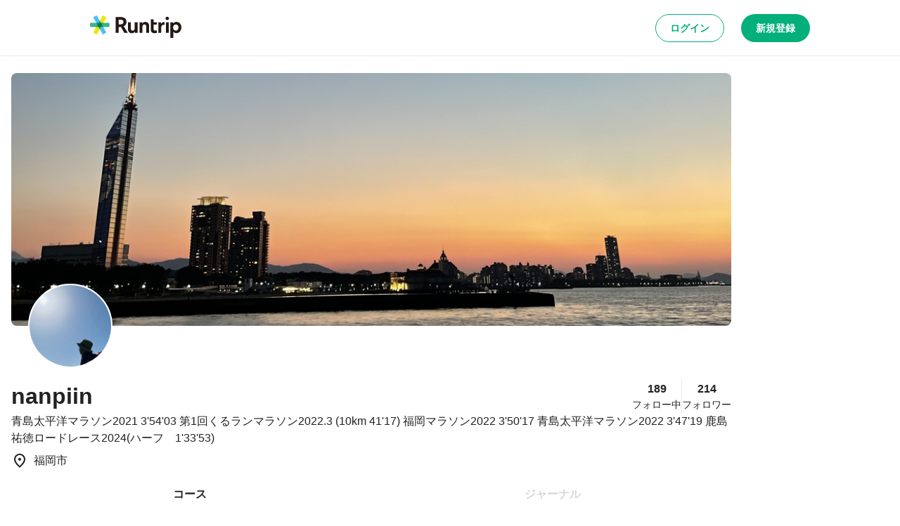

--- FILE ---
content_type: application/javascript; charset=utf-8
request_url: https://runtrip.jp/_next/static/Hr60WqxbaQjmSyqBuetrA/_buildManifest.js
body_size: 1559
content:
self.__BUILD_MANIFEST=function(e,s,a,c,t,r,u,i,n,o,d,f,p,m,h,j,g,l,b,k,I,w,E,_,v){return{__rewrites:{afterFiles:[],beforeFiles:[],fallback:[]},__routerFilterStatic:{numItems:0,errorRate:1e-4,numBits:0,numHashes:g,bitArray:[]},__routerFilterDynamic:{numItems:0,errorRate:1e-4,numBits:f,numHashes:g,bitArray:[]},"/":[e,s,a,r,i,c,t,u,n,"static/chunks/pages/index-b59693c3371e08ee.js"],"/404":[e,s,a,r,i,c,t,u,n,"static/chunks/pages/404-55fd6b4db903a64f.js"],"/500":[e,s,a,r,i,c,t,u,n,"static/chunks/pages/500-57e174b42e670248.js"],"/503":[a,c,"static/chunks/pages/503-f4c75144727a1174.js"],"/_error":["static/chunks/pages/_error-eade9d2f71e89149.js"],"/courses":[e,s,a,r,i,c,t,u,n,d,p,"static/chunks/pages/courses-c35f83657a2002e8.js"],"/courses/edit/[courseId]":[e,o,s,a,r,c,t,u,l,"static/chunks/pages/courses/edit/[courseId]-979621906c6a2096.js"],"/courses/edit/[courseId]/route":[e,o,s,a,r,c,t,u,b,"static/chunks/pages/courses/edit/[courseId]/route-e3e9bc98e3cdc785.js"],"/courses/edit/[courseId]/station":[e,o,s,a,r,c,t,u,k,"static/chunks/pages/courses/edit/[courseId]/station-ba22a239c1619a8d.js"],"/courses/new":[e,o,s,a,r,c,t,u,l,"static/chunks/pages/courses/new-c7ce11d65c1154ab.js"],"/courses/new/route":[e,o,s,a,r,c,t,u,b,"static/chunks/pages/courses/new/route-448d60b9c43bfb3a.js"],"/courses/new/station":[e,o,s,a,r,c,t,u,k,"static/chunks/pages/courses/new/station-7406155111991e26.js"],"/courses/[prefectureEn]":[e,s,a,r,i,c,t,u,n,d,p,"static/chunks/pages/courses/[prefectureEn]-6ec38fadfea3c90f.js"],"/courses/[prefectureEn]/[areaId]":[e,s,a,r,i,c,t,u,n,d,p,"static/chunks/pages/courses/[prefectureEn]/[areaId]-e8e67e6959e10186.js"],"/courses/[prefectureEn]/[areaId]/[courseId]":[e,o,s,a,r,i,c,t,u,n,m,I,w,"static/chunks/pages/courses/[prefectureEn]/[areaId]/[courseId]-525b9f0d81606a7d.js"],"/courses/[prefectureEn]/[areaId]/[courseId]/comments":[e,s,a,r,i,c,t,u,n,I,"static/chunks/pages/courses/[prefectureEn]/[areaId]/[courseId]/comments-a8880f03ccc3c7fb.js"],"/courses/[prefectureEn]/[areaId]/[courseId]/favorite_users":[e,s,a,r,i,c,t,u,n,m,"static/chunks/pages/courses/[prefectureEn]/[areaId]/[courseId]/favorite_users-23861adb7bdf183e.js"],"/courses/[prefectureEn]/[areaId]/[courseId]/visit_users":[e,s,a,r,i,c,t,u,n,m,"static/chunks/pages/courses/[prefectureEn]/[areaId]/[courseId]/visit_users-69253e09fd7f8e2f.js"],"/email_user/activate":[e,s,a,r,i,c,t,u,n,"static/chunks/pages/email_user/activate-b82745ecdd40cff6.js"],"/journals":[e,s,a,r,i,c,t,u,n,d,"static/chunks/pages/journals-4e4f34cae9a3cc92.js"],"/journals/[journalId]":[e,s,a,r,i,c,t,u,n,E,"static/chunks/pages/journals/[journalId]-77131fb0a4daacc6.js"],"/journals/[journalId]/comments":[e,s,a,r,i,c,t,u,n,E,"static/chunks/pages/journals/[journalId]/comments-8b294e8585a592c7.js"],"/login":[e,s,a,r,i,c,t,u,n,"static/chunks/pages/login-0d458b8d9d313c6a.js"],"/me":[e,s,a,r,i,c,t,u,n,_,"static/chunks/pages/me-564205cf130839dd.js"],"/me/edit":[e,s,a,c,t,v,"static/chunks/pages/me/edit-d0059b32fe27d5f4.js"],"/me/email-change":[e,s,a,c,t,"static/chunks/pages/me/email-change-16cc4ec46659596f.js"],"/me/email-change/activate":[e,s,a,r,i,c,t,u,n,"static/chunks/pages/me/email-change/activate-1aaa636cdb4bbeda.js"],"/me/email-change/completed":[e,s,a,r,i,c,t,u,n,"static/chunks/pages/me/email-change/completed-2153236acc4ff0af.js"],"/me/mail-setting":[e,s,a,c,t,"static/chunks/pages/me/mail-setting-b4de5b0fe0afd08e.js"],"/me/password-change":[e,s,a,c,t,"static/chunks/pages/me/password-change-76ed6a4a6bc55b36.js"],"/me/withdrawal":[e,s,a,r,i,c,t,u,n,"static/chunks/pages/me/withdrawal-0b729b0917a2e895.js"],"/notifications":[e,s,a,r,i,c,t,u,n,"static/chunks/pages/notifications-3252004f50083e53.js"],"/password-reset":[e,s,a,r,i,c,t,u,n,"static/chunks/pages/password-reset-813c60dff52d5648.js"],"/password-reset/activate":[e,s,a,r,i,c,t,u,n,"static/chunks/pages/password-reset/activate-c51bd5d677b6da53.js"],"/password-reset/completed":[e,s,a,r,i,c,t,u,n,"static/chunks/pages/password-reset/completed-227fc530ba5f39ff.js"],"/register":[e,s,a,r,i,c,t,u,n,"static/chunks/pages/register-b8474972432ec9b8.js"],"/register/completed":[e,s,a,r,i,c,t,u,n,"static/chunks/pages/register/completed-dc9059ee12287613.js"],"/register/form":[e,s,a,c,t,v,"static/chunks/pages/register/form-f91f4eaceac77de7.js"],"/register/temporary/completed":[e,s,a,r,i,c,t,u,n,"static/chunks/pages/register/temporary/completed-4e63b0319d26519a.js"],"/resend-verification-email":[e,s,a,r,i,c,t,u,n,"static/chunks/pages/resend-verification-email-ea12dd82234114f9.js"],"/resend-verification-email/completed":[e,s,a,r,i,c,t,u,n,"static/chunks/pages/resend-verification-email/completed-001dc72fca910be4.js"],"/route/embed":[e,o,s,r,u,"static/chunks/pages/route/embed-21ca8258ddf9e6e8.js"],"/stations":[e,s,a,r,i,c,t,u,n,d,h,"static/chunks/pages/stations-bd98477084a12f4f.js"],"/stations/[prefectureEn]":[e,s,a,r,i,c,t,u,n,d,h,"static/chunks/pages/stations/[prefectureEn]-c18050d34d7299e1.js"],"/stations/[prefectureEn]/[areaId]":[e,s,a,r,i,c,t,u,n,d,h,"static/chunks/pages/stations/[prefectureEn]/[areaId]-cc6a99eda6f54f69.js"],"/stations/[prefectureEn]/[areaId]/[campId]":[e,s,a,r,i,c,t,u,n,w,"static/chunks/pages/stations/[prefectureEn]/[areaId]/[campId]-388af7785e5d3fa8.js"],"/users/[userId]":[e,s,a,r,i,c,t,u,n,_,"static/chunks/pages/users/[userId]-3a96134fea4eed24.js"],"/users/[userId]/followers":[e,s,a,r,i,c,t,u,n,"static/chunks/pages/users/[userId]/followers-0d800524b22eb562.js"],"/users/[userId]/followings":[e,s,a,r,i,c,t,u,n,"static/chunks/pages/users/[userId]/followings-f14224e6fcc577fb.js"],sortedPages:["/","/404","/500","/503","/_app","/_error","/courses","/courses/edit/[courseId]","/courses/edit/[courseId]/route","/courses/edit/[courseId]/station","/courses/new","/courses/new/route","/courses/new/station","/courses/[prefectureEn]","/courses/[prefectureEn]/[areaId]","/courses/[prefectureEn]/[areaId]/[courseId]","/courses/[prefectureEn]/[areaId]/[courseId]/comments","/courses/[prefectureEn]/[areaId]/[courseId]/favorite_users","/courses/[prefectureEn]/[areaId]/[courseId]/visit_users","/email_user/activate","/journals","/journals/[journalId]","/journals/[journalId]/comments","/login","/me","/me/edit","/me/email-change","/me/email-change/activate","/me/email-change/completed","/me/mail-setting","/me/password-change","/me/withdrawal","/notifications","/password-reset","/password-reset/activate","/password-reset/completed","/register","/register/completed","/register/form","/register/temporary/completed","/resend-verification-email","/resend-verification-email/completed","/route/embed","/stations","/stations/[prefectureEn]","/stations/[prefectureEn]/[areaId]","/stations/[prefectureEn]/[areaId]/[campId]","/users/[userId]","/users/[userId]/followers","/users/[userId]/followings"]}}("static/chunks/c8940057-53a25a3266c93a00.js","static/chunks/1388-dcf72cb87ee63a39.js","static/chunks/9965-3b669cfd335efdce.js","static/chunks/6399-dfce66862ce38332.js","static/chunks/9129-8a749bab72f0ed67.js","static/chunks/220-4f5639b9b63365f9.js","static/chunks/8455-2669c0b584425afe.js","static/chunks/7663-f1e712764d790b41.js","static/chunks/4865-038eb0f793687992.js","static/chunks/0c4fd1c2-0655ed419f21526c.js","static/chunks/2305-a652752163d1a2d1.js",0,"static/chunks/6998-c14eb158b411e31b.js","static/chunks/7577-03019b8387d5601d.js","static/chunks/7478-a8e664e8af676692.js",0,NaN,"static/chunks/3832-3f9ec677fa694df2.js","static/chunks/1366-0ce7fe109a000034.js","static/chunks/4616-97ec6057321dd26b.js","static/chunks/1432-d477290b3b23da74.js","static/chunks/3813-8b4d77ce28a4c1bf.js","static/chunks/6662-efdf3889908eaf70.js","static/chunks/3410-01d48ee3217ddf95.js","static/chunks/756-ed66b15abc1c7c06.js"),self.__BUILD_MANIFEST_CB&&self.__BUILD_MANIFEST_CB();

--- FILE ---
content_type: application/javascript; charset=utf-8
request_url: https://runtrip.jp/_next/static/chunks/3410-01d48ee3217ddf95.js
body_size: 13364
content:
try{let e="undefined"!=typeof window?window:"undefined"!=typeof global?global:"undefined"!=typeof globalThis?globalThis:"undefined"!=typeof self?self:{},t=(new e.Error).stack;t&&(e._sentryDebugIds=e._sentryDebugIds||{},e._sentryDebugIds[t]="c078fc72-2cea-4f3d-b885-da84d75a49a3",e._sentryDebugIdIdentifier="sentry-dbid-c078fc72-2cea-4f3d-b885-da84d75a49a3")}catch(e){}"use strict";(self.webpackChunk_N_E=self.webpackChunk_N_E||[]).push([[3410],{6386:(e,t,i)=>{i.d(t,{H:()=>f});var r=i(1085),n=i(2725),l=i(6460);let o={src:"/_next/static/media/app_install_modal_main.556d1088.png",height:338,width:600,blurDataURL:"[data-uri]",blurWidth:8,blurHeight:5},s={src:"/_next/static/media/app_install_qr.37a5dead.png",height:288,width:288,blurDataURL:"[data-uri]",blurWidth:8,blurHeight:8};var a=i(9833),c=i(9592),d=i(8492),u=i(5835);let h=c.Ay.div.withConfig({componentId:"sc-a51bb720-0"})(["display:flex;flex-direction:column;gap:",";text-align:center;& > *{margin:0 auto;}"],(0,d.YK)(2)),p=c.Ay.div.withConfig({componentId:"sc-a51bb720-1"})(["display:block;width:100%;","{display:none;}"],d.$_.pc),x=c.Ay.div.withConfig({componentId:"sc-a51bb720-2"})(["display:none;","{display:flex;flex-direction:column;gap:",";text-align:center;& > *{margin:0 auto;}}"],d.$_.pc,(0,d.YK)(2)),m=(0,c.Ay)(u._).withConfig({componentId:"sc-a51bb720-3"})(["aspect-ratio:16/9;"]),g=(0,c.Ay)(u._).withConfig({componentId:"sc-a51bb720-4"})(["aspect-ratio:1;max-width:160px;border:1px solid ",";border-radius:",";"],(0,d.yW)("border.gray"),(0,d.r8)("medium")),f=()=>(0,r.jsxs)(h,{children:[(0,r.jsx)(m,{src:o,width:"0",height:"0",priority:!0,style:{width:"100%",height:"auto"},alt:"いつものランでマイルが貯まる"}),(0,r.jsx)(p,{children:(0,r.jsx)(n.$,{variant:"brand-primary",href:a.W1,fullWidth:!0,children:"アプリをインストール"})}),(0,r.jsxs)(x,{children:[(0,r.jsx)(l.o,{variant:"subtitle1",children:"アプリをインストール"}),(0,r.jsx)(g,{src:s,width:"0",height:"0",priority:!0,style:{width:"100%",height:"auto"},alt:"アプリインストールのQRコード"}),(0,r.jsx)(l.o,{variant:"body2",children:"スマートフォンでQRコードを読み取り"})]})]})},6785:(e,t,i)=>{i.d(t,{v:()=>k});var r=i(1085),n=i(7636),l=i(3826),o=i(6460),s=i(9149),a=i(5835),c=i(2725),d=i(3104),u=i(5915),h=i(9592),p=i(8492),x=i(9263);let m=h.Ay.article.withConfig({componentId:"sc-d068511d-0"})(["position:relative;width:",";display:flex;flex-direction:column;gap:",";"],e=>{let{width:t}=e;return"string"==typeof t?t:"".concat(t,"px")},(0,p.YK)(2)),g=h.Ay.div.withConfig({componentId:"sc-d068511d-1"})(["position:relative;width:100%;&::before{content:'';padding-top:100%;display:block;}& > img{border-radius:",";position:absolute;inset:0;width:100%;height:100%;object-fit:fill;}"],(0,p.r8)("medium")),f=(0,h.Ay)(s.N).withConfig({componentId:"sc-d068511d-2"})([""," color:",";"],(0,p.Il)("body1"),(0,p.yW)("text.gray1")),b=(0,h.Ay)(s.N).withConfig({componentId:"sc-d068511d-3"})([""," color:",";&:hover,&:focus,&:active{color:",";}"],(0,p.Il)("subtitle1"),(0,p.yW)("text.black"),(0,p.yW)("text.black")),j=(0,h.Ay)(x.P).withConfig({componentId:"sc-d068511d-4"})(["min-height:48px;"]),C=(0,h.Ay)(x.P).withConfig({componentId:"sc-d068511d-5"})([""," color:",";"],(0,p.Il)("body1"),(0,p.yW)("text.blue")),y=h.Ay.hr.withConfig({componentId:"sc-d068511d-6"})(["width:100%;margin:0;border:none;border-top:1px solid ",";"],(0,p.yW)("border.gray")),v=h.Ay.div.withConfig({componentId:"sc-d068511d-7"})(["display:flex;justify-content:space-around;& > button{width:50%;color:",";border:none;&:hover{border:none;}}"],(0,p.yW)("text.gray1"));var w=i(6268);let A=e=>{var t,i,h,p;let{avatar:x,createdTimeAgo:A,media:I,href:k,body:H,bodyTruncateLines:L=2,tags:W,likeUsers:_,likeCount:P,commentCount:M,width:V="100%",priority:D,onLikeClick:E,onCommentClick:B}=e;return(0,r.jsxs)(m,{width:V,children:[(0,r.jsxs)(l.s,{gap:1,children:[(0,r.jsx)(n.e,{...x,isSubscribed:!1,size:"md"}),(0,r.jsxs)(l.s,{flexDirection:"column",children:[(0,r.jsxs)(l.s,{gap:.5,alignItems:"center",children:[(0,r.jsx)(b,{href:null!==(t=x.href)&&void 0!==t?t:"/",children:x.name}),x.isSubscribed&&(0,r.jsx)(d.J,{})]}),(0,r.jsx)(o.o,{variant:"caption1",color:"text.gray1",children:A})]})]}),(0,r.jsxs)(l.s,{flexDirection:"column",gap:2,children:[(0,r.jsx)(g,{children:(0,r.jsx)(s.N,{href:k,children:(0,r.jsx)(a._,{src:null!==(i=I.src)&&void 0!==i?i:w.K,alt:null!==(h=I.alt)&&void 0!==h?h:"Journal",priority:D,fill:!0,sizes:null!==(p=I.sizes)&&void 0!==p?p:"325px",unoptimized:!I.src||void 0})})}),(0,r.jsxs)(l.s,{flexDirection:"column",gap:1,children:[(0,r.jsxs)(o.o,{as:"p",variant:"body1",textAlign:"justify",children:[(0,r.jsx)(j,{lines:L,children:H}),(0,r.jsx)(f,{href:k,children:"続きを読む"})]}),(0,r.jsx)(C,{children:W.map(e=>"#".concat(e)).join(" ")})]}),(0,r.jsxs)(l.s,{justifyContent:"space-between",alignItems:"center",children:[(0,r.jsxs)(l.s,{gap:1,alignItems:"center",children:[(0,r.jsx)(n.e.Stack,{size:"xs",children:_.slice(0,3).map((e,t)=>(0,r.jsx)(n.e,{...e},t))}),(0,r.jsxs)(l.s,{gap:1,alignItems:"baseline",children:[(0,r.jsx)(o.o,{as:"span",variant:"subtitle2",children:P}),(0,r.jsx)(o.o,{as:"span",variant:"body2",children:"NiceRun"})]})]}),(0,r.jsxs)(l.s,{gap:1,alignItems:"baseline",children:[(0,r.jsx)(o.o,{as:"span",variant:"subtitle2",children:M}),(0,r.jsx)(o.o,{as:"span",variant:"body2",children:"コメント"})]})]}),(0,r.jsx)(y,{}),(0,r.jsxs)(v,{children:[(0,r.jsx)(c.$,{variant:"outlined",iconBefore:(0,r.jsx)(u.M,{}),onClick:E,children:"NiceRun"}),(0,r.jsx)(c.$,{variant:"outlined",iconBefore:(0,r.jsx)(u.M,{}),onClick:B,children:"コメント"})]})]})]})};var I=i(4686);let k=e=>{var t;let{journalId:i,journalCardProps:n}=e,{data:l}=(0,I.RK)(i);return(0,r.jsx)(A,{...n,likeUsers:(null!==(t=null==l?void 0:l.users)&&void 0!==t?t:[]).map(e=>({name:e.user.name,src:e.user.profileImageUrl,href:"/users/".concat(e.user.id)}))})}},6298:(e,t,i)=>{i.d(t,{v:()=>n});var r=i(4041);let n=e=>{let[t,i]=(0,r.useState)(!1);return(0,r.useEffect)(()=>{let t=new IntersectionObserver(e=>{let[t]=e;i(t.isIntersecting)});if(null===e.current)return;t.observe(e.current);let{current:r}=e;return()=>{t.unobserve(r)}}),t}},515:(e,t,i)=>{i.d(t,{H:()=>C});var r=i(1085),n=i(4041),l=i(1025),o=i(4206),s=i(9212),a=i(6672),c=i(3826),d=i(4335);let u=(0,i(7138).m)("Group",e=>{let{fill:t}=e;return(0,r.jsx)("path",{d:"M1.70001 20C1.48335 20 1.30418 19.9291 1.16251 19.7875C1.02085 19.6458 0.950012 19.4666 0.950012 19.25V17.65C0.950012 17.0666 1.10001 16.5375 1.40001 16.0625C1.70001 15.5875 2.11668 15.2333 2.65001 15C3.86668 14.4666 4.96251 14.0833 5.93751 13.85C6.91251 13.6166 7.91668 13.5 8.95001 13.5C9.98335 13.5 10.9833 13.6166 11.95 13.85C12.9167 14.0833 14.0083 14.4666 15.225 15C15.7583 15.2333 16.1792 15.5875 16.4875 16.0625C16.7958 16.5375 16.95 17.0666 16.95 17.65V19.25C16.95 19.4666 16.8792 19.6458 16.7375 19.7875C16.5958 19.9291 16.4167 20 16.2 20H1.70001ZM17.9 20C18.0667 19.9666 18.2 19.8791 18.3 19.7375C18.4 19.5958 18.45 19.4166 18.45 19.2V17.65C18.45 16.6 18.1833 15.7375 17.65 15.0625C17.1167 14.3875 16.4167 13.8416 15.55 13.425C16.7 13.5583 17.7833 13.7541 18.8 14.0125C19.8167 14.2708 20.6417 14.5666 21.275 14.9C21.825 15.2166 22.2583 15.6083 22.575 16.075C22.8917 16.5416 23.05 17.0666 23.05 17.65V19.25C23.05 19.4666 22.9792 19.6458 22.8375 19.7875C22.6958 19.9291 22.5167 20 22.3 20H17.9ZM8.95001 11.975C7.85001 11.975 6.95001 11.625 6.25001 10.925C5.55001 10.225 5.20001 9.32498 5.20001 8.22498C5.20001 7.12498 5.55001 6.22498 6.25001 5.52498C6.95001 4.82498 7.85001 4.47498 8.95001 4.47498C10.05 4.47498 10.95 4.82498 11.65 5.52498C12.35 6.22498 12.7 7.12498 12.7 8.22498C12.7 9.32498 12.35 10.225 11.65 10.925C10.95 11.625 10.05 11.975 8.95001 11.975ZM17.95 8.22498C17.95 9.32498 17.6 10.225 16.9 10.925C16.2 11.625 15.3 11.975 14.2 11.975C14.0167 11.975 13.8125 11.9625 13.5875 11.9375C13.3625 11.9125 13.1583 11.8666 12.975 11.8C13.375 11.3833 13.6792 10.8708 13.8875 10.2625C14.0958 9.65414 14.2 8.97498 14.2 8.22498C14.2 7.47498 14.0958 6.81248 13.8875 6.23748C13.6792 5.66248 13.375 5.13331 12.975 4.64998C13.1583 4.59998 13.3625 4.55831 13.5875 4.52498C13.8125 4.49164 14.0167 4.47498 14.2 4.47498C15.3 4.47498 16.2 4.82498 16.9 5.52498C17.6 6.22498 17.95 7.12498 17.95 8.22498Z",fill:t})});var h=i(9592);let p=(0,h.Ay)(a.B).withConfig({componentId:"sc-a30217cc-0"})(["height:560px;"]);var x=i(6524),m=i(6298);let g=e=>{let{userId:t}=e,{user:i}=(0,o.PA)(),{data:l,isValidating:h,size:g,setSize:f,mutate:b}=(0,x.Ne)(t),j=(()=>{if(!l)return!1;let{metadata:{pageNumber:e,pageSize:t,total:i}}=l[l.length-1];return t*(e+1)>=i})(),C=n.useRef(null),y=(0,m.v)(C),v=n.useMemo(()=>l&&l.map(e=>{let{users:t}=e;return t}).flat()||[],[l]),w=n.useCallback(async e=>{let t=null==l?void 0:l.map(t=>{let{users:i,...r}=t;return{users:i.map(t=>t.user.id===e.user.id?e:t),...r}});await b(t,!1)},[l,b]),A=(0,x.M1)(v,w,null!=i?i:void 0);return(n.useEffect(()=>{!y||j||h||f(g+1)},[y,j,h,g,f]),0===v.length&&h)?(0,r.jsx)(p,{children:(0,r.jsx)(s.y,{m:["auto"],mt:[2]})}):(0,r.jsx)(p,{children:0!==v.length?(0,r.jsxs)(r.Fragment,{children:[A.map((e,t)=>(0,r.jsx)(a.B.Follow,{...e},t)),h&&(0,r.jsx)(s.y,{m:["auto"],mt:[6]}),(0,r.jsx)("div",{ref:C})]}):(0,r.jsx)(c.s,{flexDirection:"column",mt:[3],children:(0,r.jsx)(d.p,{icon:(0,r.jsx)(u,{}),message:"まだフォローしていません"})})})},f=(0,h.Ay)(a.B).withConfig({componentId:"sc-a30217cc-0"})(["height:560px;"]),b=e=>{let{userId:t}=e,{user:i}=(0,o.PA)(),{data:l,isValidating:h,size:p,setSize:g,mutate:b}=(0,x.uL)(t),j=(()=>{if(!l)return!1;let{metadata:{pageNumber:e,pageSize:t,total:i}}=l[l.length-1];return t*(e+1)>=i})(),C=n.useRef(null),y=(0,m.v)(C),v=n.useMemo(()=>l&&l.map(e=>{let{users:t}=e;return t}).flat()||[],[l]),w=n.useCallback(async e=>{let t=null==l?void 0:l.map(t=>{let{users:i,...r}=t;return{users:i.map(t=>t.user.id===e.user.id?e:t),...r}});await b(t,!1)},[l,b]),A=(0,x.M1)(v,w,null!=i?i:void 0);return(n.useEffect(()=>{!y||j||h||g(p+1)},[y,j,h,p,g]),0===v.length&&h)?(0,r.jsx)(f,{children:(0,r.jsx)(s.y,{m:["auto"],mt:[2]})}):(0,r.jsx)(f,{children:0!==v.length?(0,r.jsxs)(r.Fragment,{children:[A.map((e,t)=>(0,r.jsx)(a.B.Follow,{...e},t)),h&&(0,r.jsx)(s.y,{m:["auto"],mt:[6]}),(0,r.jsx)("div",{ref:C})]}):(0,r.jsx)(c.s,{flexDirection:"column",mt:[3],children:(0,r.jsx)(d.p,{icon:(0,r.jsx)(u,{}),message:"まだフォロワーはいません"})})})};var j=i(8999);let C=e=>{let{userId:t,tabTypeValue:i}=e,[o,s]=n.useState(i),a=n.useCallback(e=>{s(e)},[]);return(0,r.jsxs)(l.t.Provider,{value:o,children:[(0,r.jsxs)(l.t,{variant:"primary",onChange:a,children:[(0,r.jsx)(l.t.Tab,{value:j.r.FOLLOWING,children:"フォロー"}),(0,r.jsx)(l.t.Tab,{value:j.r.FOLLOWER,children:"フォロワー"})]}),(0,r.jsx)(l.t.Panel,{value:j.r.FOLLOWING,children:(0,r.jsx)(g,{userId:t})}),(0,r.jsx)(l.t.Panel,{value:j.r.FOLLOWER,children:(0,r.jsx)(b,{userId:t})})]})}},2686:(e,t,i)=>{i.d(t,{_o:()=>G,md:()=>q,Ay:()=>Q});var r=i(1085),n=i(4041),l=i(6715),o=i(5910),s=i(8122),a=i(5662),c=i(1405),d=i(3826),u=i(1463),h=i(4335),p=i(2725),x=i(1025),m=i(9212),g=i(1918),f=i(3618),b=i(8722),j=i(8677),C=i(4365),y=i(9592),v=i(8492);let w=(0,y.Ay)(x.t).withConfig({componentId:"sc-6dcac05b-0"})(["margin:0 calc(50% - 50vw);width:auto;","{margin:0;width:100%;}"],v.$_.pc);var A=i(4206),I=i(6524),k=i(8999),H=i(6763),L=i(3104),W=i(6460),_=i(818),P=i(8092),M=i(6672),V=i(7949);let D=(0,i(7138).m)("Work",e=>{let{fill:t}=e;return(0,r.jsx)("path",{d:"M4 21C3.45 21 2.97917 20.8042 2.5875 20.4125C2.19583 20.0208 2 19.55 2 19V8C2 7.45 2.19583 6.97917 2.5875 6.5875C2.97917 6.19583 3.45 6 4 6H8V4C8 3.45 8.19583 2.97917 8.5875 2.5875C8.97917 2.19583 9.45 2 10 2H14C14.55 2 15.0208 2.19583 15.4125 2.5875C15.8042 2.97917 16 3.45 16 4V6H20C20.55 6 21.0208 6.19583 21.4125 6.5875C21.8042 6.97917 22 7.45 22 8V19C22 19.55 21.8042 20.0208 21.4125 20.4125C21.0208 20.8042 20.55 21 20 21H4ZM4 19H20V8H4V19ZM10 6H14V4H10V6Z",fill:t})});var E=i(9824),B=i(9149);let K=y.Ay.div.withConfig({componentId:"sc-c428655e-0"})(["margin:0 calc(50% - 50vw);","{margin:0;}"],v.$_.pc),F=(0,y.Ay)(W.o).withConfig({componentId:"sc-c428655e-1"})([""," ","{","}"],(0,v.Il)("heading2"),v.$_.pc,(0,v.Il)("heading1")),N=(0,y.AH)(["background:none;padding:0;&:hover{background:none;*{color:",";}}"],(0,v.yW)("text.black1Hover")),U=(0,y.Ay)(p.$).withConfig({componentId:"sc-c428655e-2"})([""," ","{display:none;}"],N,v.$_.pc),R=(0,y.Ay)(p.$).withConfig({componentId:"sc-c428655e-3"})(["display:none;"," ","{display:block;}"],N,v.$_.pc),Z=y.Ay.hr.withConfig({componentId:"sc-c428655e-4"})(["border:none;border-left:1px solid ",";margin:0;"],(0,v.yW)("border.gray"));var z=i(3488),T=i(515);let Y=e=>{let{user:t,isFollowing:i=!1}=e,{user:n}=(0,A.PA)(),{openModal:l}=(0,o.h)(),{toggleFollow:a,isFollowing:c}=(0,I.UW)({userId:t.id,isFollowing:i});return(0,r.jsxs)(d.s,{flexDirection:"column",gap:2,children:[(0,r.jsx)(K,{children:(0,r.jsx)(H.p,{profileImageUrl:"".concat(t.profileImageUrl,"?t=").concat((0,z.p)(t.updatedAt)),coverImageUrl:"".concat(t.coverImageUrl,"?t=").concat((0,z.p)(t.updatedAt)),isEditable:!1,...n&&n.id===t.id?{showEditProfileButton:!0,editProfileHref:"/me/edit"}:{showEditProfileButton:!1}})}),(0,r.jsxs)(d.s,{flexDirection:["column","column","row"],justifyContent:["space-between"],gap:2,mt:[0,0,2],children:[(0,r.jsxs)(d.s,{gap:.5,alignItems:"center",children:[(0,r.jsx)(F,{children:t.name}),(0,k.s2)(t.premium)&&(0,r.jsx)(L.J,{})]}),(0,r.jsxs)(d.s,{gap:2,justifyContent:["space-evenly","space-evenly","space-around"],children:[(0,r.jsx)(U,{href:"/users/".concat(t.id,"/followings"),children:(0,r.jsxs)(d.s,{flexDirection:"column",alignItems:"center",children:[(0,r.jsx)(W.o,{as:"span",variant:"subtitle1",children:t.followCount}),(0,r.jsx)(W.o,{as:"span",variant:"body2",children:"フォロー中"})]})}),(0,r.jsx)(R,{onClick:()=>{l({title:"".concat(t.name,"のフォロー・フォロワー"),content:(0,r.jsx)(s.a.Body,{p:0,mt:[2,3],children:(0,r.jsx)(T.H,{userId:t.id,tabTypeValue:k.r.FOLLOWING})})})},children:(0,r.jsxs)(d.s,{flexDirection:"column",alignItems:"center",children:[(0,r.jsx)(W.o,{as:"span",variant:"subtitle1",children:t.followCount}),(0,r.jsx)(W.o,{as:"span",variant:"body2",children:"フォロー中"})]})}),(0,r.jsx)(Z,{}),(0,r.jsx)(U,{href:"/users/".concat(t.id,"/followers"),children:(0,r.jsxs)(d.s,{flexDirection:"column",alignItems:"center",children:[(0,r.jsx)(W.o,{as:"span",variant:"subtitle1",children:t.followedCount}),(0,r.jsx)(W.o,{as:"span",variant:"body2",children:"フォロワー"})]})}),(0,r.jsx)(R,{onClick:()=>{l({title:"".concat(t.name,"のフォロー・フォロワー"),content:(0,r.jsx)(s.a.Body,{p:0,mt:[2,3],children:(0,r.jsx)(T.H,{userId:t.id,tabTypeValue:k.r.FOLLOWER})})})},children:(0,r.jsxs)(d.s,{flexDirection:"column",alignItems:"center",children:[(0,r.jsx)(W.o,{as:"span",variant:"subtitle1",children:t.followedCount}),(0,r.jsx)(W.o,{as:"span",variant:"body2",children:"フォロワー"})]})}),n&&n.id!==t.id&&(0,r.jsxs)(r.Fragment,{children:[(0,r.jsx)(Z,{}),(0,r.jsx)(d.s,{flexDirection:"column",justifyContent:"center",children:(0,r.jsx)(_.Q,{iconBefore:(0,r.jsx)(P.B,{filled:!0}),inactive:!c,onClick:a,children:"フォロー"})})]})]})]}),t.profile&&(0,r.jsx)(W.o,{as:"p",variant:"body1",children:t.profile}),(t.address||t.job||t.profileUrl)&&(0,r.jsxs)(d.s,{as:"ul",gap:[0,0,2],flexDirection:["column","column","row"],children:[t.address&&(0,r.jsx)(M.B.Basic,{icon:(0,r.jsx)(V.Y,{}),children:t.address}),t.job&&(0,r.jsx)(M.B.Basic,{icon:(0,r.jsx)(D,{}),children:t.job}),t.profileUrl&&(0,r.jsx)(M.B.Basic,{icon:(0,r.jsx)(E.N,{}),children:(0,r.jsx)(B.N,{href:t.profileUrl,external:!0,target:"_blank",children:t.profileUrl})})]})]})};var O=i(6785),$=i(3992),S=i(6386);let q=9,X="postedCourse",G="postedCourse",Q=e=>{let{isMe:t,user:i,postedCourses:y,favoriteCourses:v,visitedCourses:A,postedJournals:I,totalResourceCount:H}=e,L=(0,l.useRouter)(),{openModal:W}=(0,o.h)(),_=n.useCallback(()=>{W({title:"この機能はRuntripアプリでご利用いただけます。",content:(0,r.jsx)(s.a.Body,{children:(0,r.jsx)(S.H,{})})})},[W]),P=L.query.type||G,M=Number(L.query.pageNumber)||0,[V,D]=n.useState(!1),[E,B]=n.useState("course"),[K,F]=n.useState(X);n.useEffect(()=>{B("journal"===P?"journal":"course"),F("journal"===P?X:P)},[P]);let N=n.useCallback(async e=>{B(e);let{pageNumber:t,...i}=L.query;L.push({query:{...i,type:"journal"===e?"journal":X}},void 0,{scroll:!1})},[L]),U=n.useCallback(async e=>{F(e);let{pageNumber:t,...i}=L.query;L.push({query:{...i,type:e}},void 0,{scroll:!1})},[L]),R=(()=>{let e=0;return"journal"===E&&(e=H.journal),"course"===E&&(e=H.course[K]),e})(),Z=(()=>{let e=Math.floor(R/q);return R%q>0?e+1:e})(),z=(0,a.k)(["100vw","50vw","33vw"]),T=n.useCallback(function(e){let t=arguments.length>1&&void 0!==arguments[1]&&arguments[1];return(0,r.jsx)(c.x,{as:"ul",width:"100%",gap:3,mt:4,gridTemplateColumns:["repeat(1, 1fr)","repeat(2, minmax(0, 1fr))","repeat(3, minmax(0, 1fr))"],children:e.map(e=>{let{course:{course:i,user:n}}=e;return(0,r.jsx)(d.s,{as:"li",children:(0,r.jsx)(u.Z,{variant:"course",direction:"column",media:{src:i.imageUrls[0],sizes:z},meta:{address:"".concat(i.prefecturesName).concat(i.areaName),distance:i.distance},href:"/courses/".concat(i.prefecturesNameEn,"/").concat(i.areaId,"/").concat(i.id),title:i.title,body:i.description,avatar:{name:n.name,src:n.profileImageUrl,href:"/users/".concat(n.id),isSubscribed:(0,k.s2)(n.premium)},bodyTruncateLines:2,priority:t})},i.id)})})},[z]),Q=n.useCallback(function(e){let t=arguments.length>1&&void 0!==arguments[1]&&arguments[1];return(0,r.jsx)(c.x,{as:"ul",width:"100%",gap:3,mt:4,gridTemplateColumns:["repeat(1, 1fr)","repeat(2, minmax(0, 1fr))","repeat(3, minmax(0, 1fr))"],children:e.map(e=>{let{user:i,journal:n}=e;return(0,r.jsx)(d.s,{as:"li",minWidth:0,children:(0,r.jsx)(O.v,{journalId:n.id,journalCardProps:{media:{src:n.imageUrls[0],sizes:z},href:"/journals/".concat(n.id),body:n.description,bodyTruncateLines:2,avatar:{name:i.name,src:i.profileImageUrl,href:"/users/".concat(i.id),isSubscribed:(0,k.s2)(i.premium)},createdTimeAgo:(0,$.h)(n.createdAt),tags:n.tags,likeCount:n.likeCount,commentCount:n.commentCount,priority:t,onLikeClick:_,onCommentClick:_}})},n.id)})})},[z,_]),J=n.useCallback(function(e,t){let{showCourseListButton:i=!1,showCoursePostButton:n=!1,showOpenAppButton:l=!1}=arguments.length>2&&void 0!==arguments[2]?arguments[2]:{};return(0,r.jsxs)(d.s,{mt:9,justifyContent:"center",alignItems:"center",flexDirection:"column",children:[(0,r.jsx)(h.p,{icon:e,message:t}),i&&(0,r.jsx)(p.$,{href:"/courses",children:"コースを見る"}),n&&(0,r.jsx)(p.$,{href:"/courses/new",children:"コースを投稿する"}),l&&(0,r.jsx)(p.$,{href:"https://runtrip-mail.onelink.me/BwBt/2fc75ca3",target:"_blank",children:"Runtripアプリを開く"})]})},[]);return(0,r.jsxs)(d.s,{flexDirection:"column",pt:[0,0,3],gap:3,children:[t?(0,r.jsx)(Y,{user:i}):(0,r.jsx)(Y,{user:i.user,isFollowing:i.isFollowed}),(0,r.jsx)("div",{children:(0,r.jsxs)(x.t.Provider,{value:E,children:[(0,r.jsxs)(w,{variant:"primary",onChange:N,children:[(0,r.jsx)(x.t.Tab,{value:"course",children:"コース"}),(0,r.jsx)(x.t.Tab,{value:"journal",children:"ジャーナル"})]}),(0,r.jsx)(x.t.Panel,{value:"course",children:(0,r.jsxs)(x.t.Provider,{value:K,children:[(0,r.jsx)(d.s,{mt:3,children:(0,r.jsxs)(x.t,{variant:"secondary",onChange:U,children:[(0,r.jsx)(x.t.Tab,{value:"postedCourse",children:"投稿"}),(0,r.jsx)(x.t.Tab,{value:"favoriteCourse",children:"行きたい"}),(0,r.jsx)(x.t.Tab,{value:"visitedCourse",children:"行った"})]})}),V&&(0,r.jsx)(m.y,{m:["auto"],mt:6}),!V&&(0,r.jsxs)(r.Fragment,{children:[(0,r.jsx)(x.t.Panel,{value:"postedCourse",children:y.length>0?T(y,!0):J((0,r.jsx)(g.T,{}),"まだ投稿したコースはありません",{showCoursePostButton:t})}),(0,r.jsx)(x.t.Panel,{value:"favoriteCourse",children:v.length>0?T(v,!0):J((0,r.jsx)(f.f,{}),"まだ行きたいコースはありません",{showCourseListButton:t})}),(0,r.jsx)(x.t.Panel,{value:"visitedCourse",children:A.length>0?T(A,!0):J((0,r.jsx)(b.X,{}),"まだ行ったコースはありません",{showCourseListButton:t})})]})]})}),(0,r.jsx)(x.t.Panel,{value:"journal",children:I.length>0?Q(I,!0):J((0,r.jsx)(j.C,{}),t?"Runtripアプリでジャーナルを投稿すると表示されます":"まだジャーナルはありません",{showOpenAppButton:t})})]})}),R>0&&(0,r.jsx)(C.d,{maxVisiblePages:5,currentPage:M+1,totalPages:Z,onClick:async e=>{let{pageNumber:t,...i}=L.query;D(!0),await L.push(1===e?{query:{...i}}:{query:{...i,pageNumber:e-1}}),D(!1)}})]})}},2651:(e,t,i)=>{i.d(t,{HS:()=>n,hd:()=>l,v:()=>o});var r=i(4206);let n=(e,t)=>{let i=(0,r.P1)();return(0,r.aR)(e?i.v1.users._userId(e).courses:null,t)},l=(e,t)=>{let i=(0,r.P1)();return(0,r.aR)(e?i.v1.users._userId(e).favorite_courses:null,t)},o=(e,t)=>{let i=(0,r.P1)();return(0,r.aR)(e?i.v1.users._userId(e).visited_courses:null,t)}},3992:(e,t,i)=>{i.d(t,{h:()=>n});let r=()=>new Date,n=e=>{let t=r(),i=new Date(e),n=(t.getTime()-i.getTime())/1e3;return n<=60?"今":n<=3600?"".concat(Math.floor(n/60),"分前"):n<=86400?"".concat(Math.floor(n/3600),"時間前"):n<=518400?"".concat(Math.floor(n/86400),"日前"):n<=604800?"1週間前":n<=1209600?"2週間前":n<=1814400?"3週間前":n<=2419200?"4週間前":n<31536e3?"".concat(Math.floor(n/2592e3),"ヶ月前"):"".concat(Math.floor(n/31536e3),"年前")}},3488:(e,t,i)=>{i.d(t,{p:()=>r});let r=e=>e.replace(/[-:\s]/g,"")},1463:(e,t,i)=>{i.d(t,{Z:()=>w});var r=i(1085);i(4041);var n=i(6268),l=i(1651),o=i(7636),s=i(5835),a=i(6460),c=i(9263),d=i(9149),u=i(9592),h=i(8492),p=i(6183);let x=(e,t)=>{let{row:i,column:r}=t;return t=>{let{direction:n,tabletDirection:l,pcDirection:o}=t;return(0,u.AH)(["",":",";"," ",""],e,"column"===n?r:i,l&&(0,u.AH)(["","{",":",";}"],h.$_.tablet,e,"column"===l?r:i),o&&(0,u.AH)(["","{",":",";}"],h.$_.pc,e,"column"===o?r:i))}},m=u.Ay.article.withConfig({componentId:"sc-e775e080-0"})([""," display:flex;position:relative;max-height:380px;width:",";",""],p.xe,e=>{let{width:t}=e;return"string"==typeof t?t:"".concat(t,"px")},x("flex-direction",{column:"column",row:"row"})),g=u.Ay.div.withConfig({componentId:"sc-e775e080-1"})(["overflow:hidden;width:100%;display:flex;flex-direction:column;"," ",""],x("margin-left",{column:0,row:(0,h.YK)(2)}),e=>{let{variant:t}=e;return"station"===t&&(0,u.AH)(["pointer-events:none;"," top:106px;padding:",";"],x("position",{column:"absolute",row:"relative"}),(0,h.YK)(2))}),f=u.Ay.div.withConfig({componentId:"sc-e775e080-2"})(["display:flex;gap:",";position:absolute;top:",";left:",";color:",";background:",";padding:",";border-radius:",";& > svg{height:20px;width:20px;}"],(0,h.YK)(1),(0,h.YK)(2),(0,h.YK)(2),(0,h.yW)("text.white"),(0,h.yW)("accent.green1"),(0,h.YK)(.5,1),(0,h.r8)("medium")),b=(0,u.AH)(["&::after{content:'';position:absolute;top:0;left:0;width:100%;height:100%;background:linear-gradient( 180deg,rgba(34,34,34,0) 50.23%,rgba(34,34,34,0.7) 100% );display:block;user-select:none;pointer-events:none;z-index:1;}"]),j=u.Ay.div.withConfig({componentId:"sc-e775e080-3"})(["overflow:hidden;border-radius:",";position:relative;width:",";min-width:240px;"," "," "," "," "," & > img{width:100%;height:100%;object-fit:cover;}"],(0,h.r8)("medium"),e=>{let{width:t}=e;return"string"==typeof t?t:"".concat(t,"px")},x("max-width",{column:"initial",row:"240px"}),x("height",{column:"217px",row:"160px"}),e=>{let{variant:t,direction:i}=e;return"column"===i||"station"===t?b:(0,u.AH)(["&::after{display:none;}"])},e=>{let{tabletDirection:t,variant:i}=e;return t&&(0,u.AH)(["","{",";","}"],h.$_.tablet,"column"===t?(0,h.Il)("caption1"):(0,h.Il)("body2"),"column"===t||"station"===i?b:(0,u.AH)(["&::after{display:none;}"]))},e=>{let{pcDirection:t,variant:i}=e;return t&&(0,u.AH)(["","{",";","}"],h.$_.pc,"column"===t?(0,h.Il)("caption1"):(0,h.Il)("body2"),"column"===t||"station"===i?b:(0,u.AH)(["&::after{display:none;}"]))}),C=u.Ay.header.withConfig({componentId:"sc-e775e080-4"})(["width:100%;z-index:2;"," & *{","}"],e=>{let{variant:t}=e;return"course"===t&&(0,u.AH)([""," "," ","}",""],x("pointer-events",{column:"none",row:"auto"}),x("position",{column:"absolute",row:"relative"}),x("top",{column:"136px",row:"0"}),x("padding",{column:(0,h.YK)(2),row:0}))},x("color",{column:(0,h.yW)("text.white"),row:(0,h.yW)("text.black")})),y=u.Ay.div.withConfig({componentId:"sc-e775e080-5"})(["display:inline;"," ",";"," ",""],x("color",{column:(0,h.yW)("text.white"),row:(0,h.yW)("text.gray1")}),e=>{let{direction:t}=e;return"column"===t?(0,h.Il)("caption1"):(0,h.Il)("body2")},e=>{let{tabletDirection:t}=e;return t&&(0,u.AH)(["","{",";}"],h.$_.tablet,"column"===t?(0,h.Il)("caption1"):(0,h.Il)("body2"))},e=>{let{pcDirection:t}=e;return t&&(0,u.AH)(["","{",";}"],h.$_.pc,"column"===t?(0,h.Il)("caption1"):(0,h.Il)("body2"))}),v=u.Ay.footer.withConfig({componentId:"sc-e775e080-6"})(["z-index:2;& *{","}"," ",""],e=>{let{variant:t}=e;return"station"===t&&x("color",{column:(0,h.yW)("text.white"),row:(0,h.yW)("text.black")})},e=>{let{variant:t}=e;return"course"===t&&x("margin-top",{column:(0,h.YK)(1),row:"auto"})},e=>{let{variant:t}=e;return"station"===t&&(0,u.AH)(["margin-top:",";& > *{color:",";pointer-events:auto;z-index:2;}"],(0,h.YK)(.5),(0,h.yW)("text.white"))}),w=e=>{var t,i,u,h;let{variant:p="course",direction:x="column",hasPrivilege:b=!1,tabletDirection:w,pcDirection:A,title:I,headingLevel:k=3,href:H,external:L,meta:W,body:_,bodyTruncateLines:P=2,media:M,width:V="100%",priority:D,avatar:E,...B}=e,K="course"===p;return(0,r.jsxs)(m,{width:V,direction:x,tabletDirection:w,pcDirection:A,...B,children:[M&&(0,r.jsx)(d.N,{href:H,external:L,children:(0,r.jsx)(j,{variant:p,direction:x,tabletDirection:w,pcDirection:A,width:V,onClick:M.onClick,children:(0,r.jsx)(s._,{src:null!==(t=M.src)&&void 0!==t?t:n.K,alt:null!==(i=M.alt)&&void 0!==i?i:I,priority:D,fill:!0,sizes:null!==(u=M.sizes)&&void 0!==u?u:"500px",unoptimized:!M.src||void 0})})}),!K&&b&&(0,r.jsxs)(f,{children:[(0,r.jsx)(l.m,{}),(0,r.jsx)(a.o,{as:"span",variant:"subtitle3",color:"inherit",children:"特典あり"})]}),(0,r.jsxs)(g,{variant:p,direction:x,tabletDirection:w,pcDirection:A,children:[(0,r.jsxs)(C,{variant:p,direction:x,tabletDirection:w,pcDirection:A,children:[W&&(0,r.jsx)(c.P,{children:(0,r.jsx)(y,{direction:x,tabletDirection:w,pcDirection:A,children:"string"==typeof W?W:"".concat(W.address).concat(K&&W.distance?" (".concat((W.distance/1e3).toFixed(1),"km)"):"")})}),I&&(0,r.jsx)(c.P,{mt:W?.5:0,children:(0,r.jsx)(d.N,{href:H,external:L,children:(0,r.jsx)(a.o,{as:"h".concat(k),color:"inherit",display:"inline",variant:"heading3",children:I})})})]}),K&&_&&(0,r.jsx)(a.o,{mt:1,as:"p",color:"inherit",variant:"body1",textAlign:"justify",wordBreak:"break-all",children:(0,r.jsx)(c.P,{lines:P,children:_})}),E&&(0,r.jsx)(v,{variant:p,direction:x,tabletDirection:w,pcDirection:A,children:(0,r.jsx)(o.e,{...E,size:"course"===p&&"column"===x?"sm":"xs",tabletSize:"course"===p&&(null!=w?w:x)==="column"?"sm":"xs",pcSize:"course"===p&&(null!==(h=null!=A?A:w)&&void 0!==h?h:x)==="column"?"sm":"xs",labeled:!0})})]})]})}},1405:(e,t,i)=>{i.d(t,{x:()=>a});var r=i(1085);i(4041);var n=i(9592),l=i(6183),o=i(8683);let s=n.Ay.div.withConfig({componentId:"sc-7864a383-0"})([""," "," "," "," "," display:grid;width:",";"],l.xe,l.Vg,l.pn,o.rQ,o.YB,e=>{let{width:t}=e;return t?"number"==typeof t?"".concat(t,"px"):t:"auto"}),a=e=>{let{children:t,...i}=e;return(0,r.jsx)(s,{...i,children:t})}},7895:(e,t,i)=>{i.d(t,{G:()=>s});var r=i(1085),n=i(4041);let l=()=>{let[e,t]=n.useState(null);return{previewUrl:e,handleFileChange:n.useCallback(e=>{let i=e.target.files&&e.target.files[0];if(i){let e=new FileReader;e.onloadend=()=>{t(e.result)},e.readAsDataURL(i)}else t(null)},[])}},o=i(9592).Ay.input.withConfig({componentId:"sc-91cdc51c-0"})(["display:none;"]),s=e=>{let{currentImageUrl:t,disabled:i,onChange:s,children:a}=e,c=n.useRef(null),{previewUrl:d,handleFileChange:u}=l(),h=()=>{c.current&&(c.current.value="")};return(0,r.jsxs)(r.Fragment,{children:[(0,r.jsx)(o,{ref:c,type:"file",accept:"image/*",onChange:e=>{u(e),null==s||s(e),h()},disabled:i}),null==a?void 0:a({imageUrl:d||t||"",onUpload:()=>{c.current&&c.current.click()}})]})}},4365:(e,t,i)=>{i.d(t,{d:()=>f});var r=i(1085),n=i(4041),l=i(1440),o=i(8123),s=i(9592),a=i(6183),c=i(8492),d=i(2725);let u=s.Ay.div.withConfig({componentId:"sc-cc48c530-0"})(["",";display:flex;gap:",";justify-content:center;align-items:center;"],a.xe,(0,c.YK)(1)),h=s.Ay.div.withConfig({componentId:"sc-cc48c530-1"})(["display:flex;gap:",";align-items:center;"],(0,c.YK)(1)),p=(0,s.Ay)(d.$).withConfig({componentId:"sc-cc48c530-2"})(["",";width:40px;height:40px;border-radius:",";color:",";background:none;",""],(0,c.Il)("subtitle1"),(0,c.r8)("full"),(0,c.yW)("text.black"),e=>{let{active:t}=e;return t?(0,s.AH)(["color:",";background:",";&:hover{background:",";}"],(0,c.yW)("text.white"),(0,c.yW)("accent.blue1"),(0,c.yW)("accent.blue1")):(0,s.AH)(["&:hover{background:",";}"],(0,c.yW)("accent.blue2Hover"))}),x=s.Ay.span.withConfig({componentId:"sc-cc48c530-3"})(["",";"],(0,c.Il)("subtitle1")),m=s.Ay.div.withConfig({componentId:"sc-cc48c530-4"})(["& > *{border:none;&:hover{border:none;}&:disabled{border:none;}","}"],e=>{let{isLeft:t}=e;return t&&(0,s.AH)(["transform:rotate(180deg);"])}),g=function(e,t){let i=arguments.length>2&&void 0!==arguments[2]?arguments[2]:10,r=e>i&&e>7,l=e-5+1,o=5<=t&&t<=l,s=t<5,a=n.useMemo(()=>r?o?Array.from({length:3}).map((e,i)=>t+i-(Math.ceil(2.5)-2)):Array.from({length:4}).map((t,i)=>s?i+2:e-5+(i+1)):Array.from({length:e-2}).map((e,t)=>t+2),[t,s,o,r,e]);return{firstPage:e>0,lastPage:e>1,leftDots:r&&!s,rightDots:r&&t<=l,pages:a}},f=e=>{let{totalPages:t,currentPage:i=1,maxVisiblePages:s=10,onClick:a,...c}=e,{firstPage:d,lastPage:f,leftDots:b,rightDots:j,pages:C}=g(t,i,s),y=n.useCallback(e=>{a(e)},[a]),v=n.useCallback(()=>{a(i-1)},[i,a]),w=n.useCallback(()=>{a(i+1)},[i,a]);return(0,r.jsxs)(u,{...c,children:[(0,r.jsx)(m,{isLeft:!0,children:(0,r.jsx)(l.K,{variant:"outlined",onClick:v,disabled:1===i,children:(0,r.jsx)(o.i,{})})}),(0,r.jsxs)(h,{children:[d&&(0,r.jsx)(p,{onClick:()=>y(1),active:1===i,children:"1"}),b&&(0,r.jsx)(x,{children:"..."}),C.map((e,t)=>(0,r.jsx)(p,{onClick:()=>y(e),active:e===i,children:e},t)),j&&(0,r.jsx)(x,{children:"..."}),f&&(0,r.jsx)(p,{onClick:()=>y(t),active:i===t,children:t})]}),(0,r.jsx)(m,{children:(0,r.jsx)(l.K,{variant:"outlined",onClick:w,disabled:i===t,children:(0,r.jsx)(o.i,{})})})]})}},6763:(e,t,i)=>{i.d(t,{p:()=>g});var r=i(1085);let n=(0,i(7138).m)("PhotoAdd",e=>{let{fill:t}=e;return(0,r.jsx)("path",{d:"M21 6H17.83L16 4H10V6H15.12L16.95 8H21V20H5V11H3V20C3 21.1 3.9 22 5 22H21C22.1 22 23 21.1 23 20V8C23 6.9 22.1 6 21 6ZM8 14C8 16.76 10.24 19 13 19C15.76 19 18 16.76 18 14C18 11.24 15.76 9 13 9C10.24 9 8 11.24 8 14ZM13 11C14.65 11 16 12.35 16 14C16 15.65 14.65 17 13 17C11.35 17 10 15.65 10 14C10 12.35 11.35 11 13 11ZM5 6H8V4H5V1H3V4H0V6H3V9H5V6Z",fill:t})});var l=i(2725),o=i(5835),s=i(7895),a=i(9592),c=i(8492);let d=a.Ay.div.withConfig({componentId:"sc-5ce3b21c-0"})(["display:flex;flex-direction:column;width:100%;position:relative;height:420px;box-sizing:border-box;"]),u=(0,a.AH)(["cursor:pointer;color:",";&::after{content:'';position:absolute;top:0;left:0;width:100%;height:100%;background:",";}img{transition:filter 0.2s ease-in-out;filter:blur(0);}svg{z-index:1;position:absolute;top:50%;left:50%;transform:translate(-50%,-50%);height:32px;width:32px;min-width:32px;}&:hover{img{filter:blur(4px);}}"],(0,c.yW)("text.white"),(0,c.yW)("overlay.black")),h=a.Ay.div.withConfig({componentId:"sc-5ce3b21c-1"})(["position:absolute;top:0;width:100%;height:360px;overflow:hidden;background:",";","{border-radius:",";}img{user-drag:none;}",""],(0,c.yW)("bg.white"),c.$_.pc,(0,c.r8)("medium"),e=>{let{isEditable:t}=e;return t&&u}),p=a.Ay.div.withConfig({componentId:"sc-5ce3b21c-2"})(["position:absolute;bottom:0;height:120px;width:120px;left:",";border-radius:",";overflow:hidden;border:2px solid ",";background:",";img{user-drag:none;}",""],(0,c.YK)(3),(0,c.r8)("full"),(0,c.yW)("border.white"),(0,c.yW)("bg.white"),e=>{let{isEditable:t}=e;return t&&u}),x=a.Ay.div.withConfig({componentId:"sc-5ce3b21c-3"})(["position:absolute;bottom:",";right:",";"],(0,c.YK)(1),(0,c.YK)(3)),m=e=>e.target.files&&e.target.files[0],g=e=>(0,r.jsxs)(d,{children:[(0,r.jsx)(s.G,{currentImageUrl:e.coverImageUrl,onChange:e.isEditable?t=>{let i=m(t);i&&e.onCoverImageUpdate(i)}:void 0,disabled:!e.isEditable,children:t=>{let{imageUrl:i,onUpload:l}=t;return(0,r.jsxs)(h,{isEditable:e.isEditable,onClick:l,children:[(0,r.jsx)(o._,{src:i,alt:"カバー画像",fill:!0,style:{position:"absolute",objectFit:"cover",objectPosition:"center",width:"100%",height:"100%"}}),e.isEditable&&(0,r.jsx)(n,{fill:"white"})]})}}),(0,r.jsx)(s.G,{currentImageUrl:e.profileImageUrl,onChange:e.isEditable?t=>{let i=m(t);i&&e.onProfileImageUpdate(i)}:void 0,disabled:!e.isEditable,children:t=>{let{imageUrl:i,onUpload:l}=t;return(0,r.jsxs)(p,{isEditable:e.isEditable,onClick:l,children:[(0,r.jsx)(o._,{src:i,alt:"プロフィール画像",fill:!0,style:{position:"absolute",objectFit:"cover",objectPosition:"center",width:"100%",height:"100%"}}),e.isEditable&&(0,r.jsx)(n,{fill:"white"})]})}}),!e.isEditable&&e.showEditProfileButton&&(0,r.jsx)(x,{children:(0,r.jsx)(l.$,{variant:"secondary",size:"sm",href:e.editProfileHref,onClick:e.onEditProfile,children:"プロフィールを編集"})})]})},9212:(e,t,i)=>{i.d(t,{y:()=>c});var r=i(1085),n=i(9592),l=i(6183),o=i(8492);let s=(0,n.i7)(["100%{transform:rotate(360deg);}"]),a=n.Ay.div.withConfig({componentId:"sc-c5db1bec-0"})([""," width:24px;height:24px;border:3px "," solid;border-left:3px "," solid;","{width:40px;height:40px;border:4px "," solid;border-left:4px "," solid;}border-radius:",";animation:"," 1.5s linear infinite;"],l.xe,(0,o.yW)("accent.blue1"),(0,o.yW)("border.white"),o.$_.tablet,(0,o.yW)("accent.blue1"),(0,o.yW)("border.white"),(0,o.r8)("full"),s),c=e=>{let{className:t,...i}=e;return(0,r.jsx)(a,{className:t,...i})}},1025:(e,t,i)=>{i.d(t,{t:()=>x});var r=i(1085),n=i(4041);let l=n.createContext(void 0),o=()=>n.useContext(l);var s=i(9592);let a=s.Ay.div.withConfig({componentId:"sc-906db7a5-0"})(["width:100%;"]);var c=i(8492);let d=s.Ay.li.withConfig({componentId:"sc-dea7a7c-0"})(["width:100%;display:flex;align-items:center;justify-content:center;cursor:pointer;position:relative;",""],e=>{let{variant:t,selected:i}=e;return"primary"===t?(0,s.AH)(["",";color:",";height:56px;",""],(0,c.Il)("subtitle1"),i?(0,c.yW)("text.black"):(0,c.yW)("text.gray2"),i&&(0,s.AH)(["&::after{content:'';position:absolute;bottom:0;left:0;width:100%;height:4px;background:",";border-radius:",";"],(0,c.yW)("accent.blue1"),(0,c.r8)("medium"))):(0,s.AH)(["",";color:",";height:32px;border-radius:",";background:",";"],(0,c.Il)("subtitle2"),i?(0,c.yW)("text.white"):(0,c.yW)("text.black"),(0,c.r8)("full"),i?(0,c.yW)("accent.blue1"):"transparent")}),u=s.Ay.div.withConfig({componentId:"sc-dea7a7c-1"})([""," display:flex;justify-content:center;align-items:center;min-width:18px;height:18px;padding:"," ",";margin:0 ",";border-radius:12px;",""],(0,c.Il)("subtitle4"),(0,c.YK)(.25),(0,c.YK)(.625),(0,c.YK)(.75),e=>{let{selected:t}=e;return t?(0,s.AH)(["color:",";background:",";"],(0,c.yW)("text.white"),(0,c.yW)("accent.blue1")):(0,s.AH)(["color:",";background:",";"],(0,c.yW)("text.white"),(0,c.yW)("text.gray2"))}),h=s.Ay.ul.withConfig({componentId:"sc-1af351d2-0"})(["display:flex;align-items:center;width:100%;position:relative;& > *{margin-left:",";&:first-child{margin-left:0;}}",""],e=>{let{variant:t}=e;return(0,c.YK)("primary"===t?1:.5)},e=>{let{variant:t}=e;return"primary"===t?(0,s.AH)(["box-shadow:0px 1px 0px ",";"],(0,c.yW)("border.gray")):(0,s.AH)(["padding:",";border-radius:",";background:",";"],(0,c.YK)(.5),(0,c.r8)("full"),(0,c.yW)("bg.gray1"))}),p=(e,t)=>n.useMemo(()=>n.Children.toArray(e).map(e=>{if(n.isValidElement(e))return n.cloneElement(e,{variant:t.variant,onClick:t.onClick});throw Error("Children of Tabs must be a valid React element")}),[e,t.variant,t.onClick]),x=e=>{let{className:t,variant:i="primary",children:l,onChange:o}=e,s=p(l,{variant:i,onClick:n.useCallback(e=>{null==o||o(e)},[o])});return(0,r.jsx)(h,{className:t,variant:i,children:s})};x.Provider=e=>{let{value:t,children:i}=e;return(0,r.jsx)(l.Provider,{value:t,children:i})},x.Tab=e=>{let{className:t,variant:i,value:l,badge:s,onClick:a,children:c}=e,h=o()===l,p=n.useCallback(()=>{null==a||a(l)},[a,l]);return(0,r.jsxs)(d,{className:t,variant:null!=i?i:"primary",selected:h,role:"tab",tabIndex:h?0:-1,"aria-controls":"".concat(l),"aria-selected":h,onClick:p,children:[c,"primary"===i&&s&&(0,r.jsx)(u,{selected:h,children:s})]})},x.Panel=e=>{let{value:t,children:i}=e,n=o();return(0,r.jsx)(a,{role:"tabpanel",children:n===t&&i})}},5662:(e,t,i)=>{i.d(t,{k:()=>n});var r=i(393);let n=e=>{let[t,i,n]="number"==typeof e||"string"==typeof e?[e,void 0,void 0]:Array.isArray(e)?e:[e._,e.tablet,e.pc],l=(0,r.DP)(),o=i?"(min-width: ".concat(l.breakpoints.tablet,") ").concat(i,","):"",s=n?"(min-width: ".concat(l.breakpoints.pc,") ").concat(n,","):"";return"".concat(s).concat(o).concat(t)}},5915:(e,t,i)=>{i.d(t,{M:()=>n});var r=i(1085);let n=(0,i(7138).m)("Comment",e=>{let{fill:t}=e;return(0,r.jsx)(r.Fragment,{children:(0,r.jsx)("path",{fill:t,d:"M20 4V16H5.17L4 17.17V4H20ZM20 2H4C2.9 2 2 2.9 2 4V19.59C2 20.48 3.08 20.93 3.71 20.3L6 18H20C21.1 18 22 17.1 22 16V4C22 2.9 21.1 2 20 2Z"})})},{viewBox:"0 0 24 24",height:"24px",width:"24px"})},1651:(e,t,i)=>{i.d(t,{m:()=>n});var r=i(1085);let n=(0,i(7138).m)("Glitter",e=>{let{fill:t}=e;return(0,r.jsx)("path",{d:"M10 19L7.5 13.5L2 11L7.5 8.5L10 3L12.5 8.5L18 11L12.5 13.5L10 19ZM18 21L16.75 18.25L14 17L16.75 15.75L18 13L19.25 15.75L22 17L19.25 18.25L18 21Z",fill:t})})},8677:(e,t,i)=>{i.d(t,{C:()=>n});var r=i(1085);let n=(0,i(7138).m)("Journal",e=>{let{fill:t}=e;return(0,r.jsx)("path",{d:"M6 22C5.45 22 4.97933 21.8043 4.588 21.413C4.196 21.021 4 20.55 4 20V4C4 3.45 4.196 2.979 4.588 2.587C4.97933 2.19567 5.45 2 6 2H18C18.55 2 19.021 2.19567 19.413 2.587C19.8043 2.979 20 3.45 20 4V20C20 20.55 19.8043 21.021 19.413 21.413C19.021 21.8043 18.55 22 18 22H6ZM6 20H18V4H16V10.125C16 10.325 15.9167 10.4707 15.75 10.562C15.5833 10.654 15.4167 10.65 15.25 10.55L13.5 9.5L11.75 10.55C11.5833 10.65 11.4167 10.654 11.25 10.562C11.0833 10.4707 11 10.325 11 10.125V4H6V20Z",fill:t})})},9824:(e,t,i)=>{i.d(t,{N:()=>n});var r=i(1085);let n=(0,i(7138).m)("Link",e=>{let{fill:t}=e;return(0,r.jsx)("path",{d:"M17 7H14C13.45 7 13 7.45 13 8C13 8.55 13.45 9 14 9H17C18.65 9 20 10.35 20 12C20 13.65 18.65 15 17 15H14C13.45 15 13 15.45 13 16C13 16.55 13.45 17 14 17H17C19.76 17 22 14.76 22 12C22 9.24 19.76 7 17 7ZM8 12C8 12.55 8.45 13 9 13H15C15.55 13 16 12.55 16 12C16 11.45 15.55 11 15 11H9C8.45 11 8 11.45 8 12ZM10 15H7C5.35 15 4 13.65 4 12C4 10.35 5.35 9 7 9H10C10.55 9 11 8.55 11 8C11 7.45 10.55 7 10 7H7C4.24 7 2 9.24 2 12C2 14.76 4.24 17 7 17H10C10.55 17 11 16.55 11 16C11 15.45 10.55 15 10 15Z",fill:t})})},8722:(e,t,i)=>{i.d(t,{X:()=>n});var r=i(1085);let n=(0,i(7138).m)("OutlinedCheck",e=>{let{fill:t}=e;return(0,r.jsxs)(r.Fragment,{children:[(0,r.jsx)("g",{clipPath:"url(#clip0_701_21482)",children:(0,r.jsx)("path",{d:"M9.00062 16.17L5.53063 12.7C5.14063 12.31 4.51062 12.31 4.12062 12.7C3.73063 13.09 3.73063 13.72 4.12062 14.11L8.30062 18.29C8.69062 18.68 9.32062 18.68 9.71062 18.29L20.2906 7.71001C20.6806 7.32001 20.6806 6.69001 20.2906 6.30001C19.9006 5.91001 19.2706 5.91001 18.8806 6.30001L9.00062 16.17Z",fill:t})}),(0,r.jsx)("defs",{children:(0,r.jsx)("clipPath",{id:"clip0_701_21482",children:(0,r.jsx)("rect",{width:"24",height:"24",fill:"white"})})})]})})},3618:(e,t,i)=>{i.d(t,{f:()=>n});var r=i(1085);let n=(0,i(7138).m)("OutlinedStar",e=>{let{fill:t}=e;return(0,r.jsxs)(r.Fragment,{children:[(0,r.jsx)("g",{clipPath:"url(#clip0_701_21463)",children:(0,r.jsx)("path",{d:"M19.6503 9.04L14.8103 8.62L12.9203 4.17C12.5803 3.36 11.4203 3.36 11.0803 4.17L9.19032 8.63L4.36032 9.04C3.48032 9.11 3.12032 10.21 3.79032 10.79L7.46032 13.97L6.36032 18.69C6.16032 19.55 7.09032 20.23 7.85032 19.77L12.0003 17.27L16.1503 19.78C16.9103 20.24 17.8403 19.56 17.6403 18.7L16.5403 13.97L20.2103 10.79C20.8803 10.21 20.5303 9.11 19.6503 9.04ZM12.0003 15.4L8.24032 17.67L9.24032 13.39L5.92032 10.51L10.3003 10.13L12.0003 6.1L13.7103 10.14L18.0903 10.52L14.7703 13.4L15.7703 17.68L12.0003 15.4Z",fill:t})}),(0,r.jsx)("defs",{children:(0,r.jsx)("clipPath",{id:"clip0_701_21463",children:(0,r.jsx)("rect",{width:"24",height:"24",fill:"white"})})})]})})},7949:(e,t,i)=>{i.d(t,{Y:()=>n});var r=i(1085);let n=(0,i(7138).m)("Place",e=>{let{fill:t}=e;return(0,r.jsxs)(r.Fragment,{children:[(0,r.jsx)("g",{clipPath:"url(#clip0_525_1787)",children:(0,r.jsx)("path",{d:"M12 12C10.9 12 10 11.1 10 10C10 8.9 10.9 8 12 8C13.1 8 14 8.9 14 10C14 11.1 13.1 12 12 12ZM18 10.2C18 6.57 15.35 4 12 4C8.65 4 6 6.57 6 10.2C6 12.54 7.95 15.64 12 19.34C16.05 15.64 18 12.54 18 10.2ZM12 2C16.2 2 20 5.22 20 10.2C20 13.52 17.33 17.45 12 22C6.67 17.45 4 13.52 4 10.2C4 5.22 7.8 2 12 2Z",fill:t})}),(0,r.jsx)("defs",{children:(0,r.jsx)("clipPath",{id:"clip0_525_1787",children:(0,r.jsx)("rect",{width:"24",height:"24",fill:t})})})]})})}}]);

--- FILE ---
content_type: application/javascript; charset=utf-8
request_url: https://runtrip.jp/_next/static/chunks/pages/users/%5BuserId%5D-3a96134fea4eed24.js
body_size: 1043
content:
try{let e="undefined"!=typeof window?window:"undefined"!=typeof global?global:"undefined"!=typeof globalThis?globalThis:"undefined"!=typeof self?self:{},d=(new e.Error).stack;d&&(e._sentryDebugIds=e._sentryDebugIds||{},e._sentryDebugIds[d]="485fd3ed-3ca2-4293-9cc4-7e84cd0d2aac",e._sentryDebugIdIdentifier="sentry-dbid-485fd3ed-3ca2-4293-9cc4-7e84cd0d2aac")}catch(e){}(self.webpackChunk_N_E=self.webpackChunk_N_E||[]).push([[2613],{5517:(e,d,o)=>{(window.__NEXT_P=window.__NEXT_P||[]).push(["/users/[userId]",function(){return o(6911)}])},6911:(e,d,o)=>{"use strict";o.r(d),o.d(d,{__N_SSP:()=>s,default:()=>n});var u=o(1085);o(4041);var a=o(4865),r=o(2686),t=o(8999),l=o(2651);let i=(e,d)=>{let o={pageNumber:"postedCourse"===e?d:0,pageSize:r.md};return{postedCourseQuery:o,favoriteCourseQuery:{pageNumber:"favoriteCourse"===e?d:0,pageSize:r.md},visitedCourseQuery:{pageNumber:"visitedCourse"===e?d:0,pageSize:r.md},postedJournalsQuery:{pageNumber:"journal"===e?d:0,pageSize:r.md}}};var s=!0;let n=e=>{var d,o,s,n,v,c,p,f,m,g,_,b,y,C,N,w,h,I,E,S;let{query:j}=e,k=Number(j.userId),{data:q}=(0,t.Jd)(k),{postedCourseQuery:z,favoriteCourseQuery:D,visitedCourseQuery:T,postedJournalsQuery:J}=i(j.type||r._o,Number(j.pageNumber)||0),P=(0,l.HS)(k,{query:z}),Q=(0,l.hd)(k,{query:D}),x=(0,l.v)(k,{query:T}),A=(0,t.pb)(k,{query:J});if(!q)throw Error("User Not Found");let M="".concat(q.user.name,"さんのマイページ"),O="".concat(q.user.name,"さんのマイページです。地元のランナーが投稿した自慢のランニングコースを簡単に検索することができます。 「行きたくなる道」に出会えるラントリップなら、距離や起伏の多さといった条件に加え着替え場所や荷物置き場も見つかります。"),U={image:q.user.coverImageUrl,imageAlt:q.user.name};return(0,u.jsx)(a.M,{title:M,description:O,openGraph:{...U},twitter:{...U},children:(0,u.jsx)(r.Ay,{isMe:!1,user:q,postedCourses:null!==(y=null===(d=P.data)||void 0===d?void 0:d.courses)&&void 0!==y?y:[],favoriteCourses:null!==(C=null===(o=Q.data)||void 0===o?void 0:o.courses)&&void 0!==C?C:[],visitedCourses:null!==(N=null===(s=x.data)||void 0===s?void 0:s.courses)&&void 0!==N?N:[],postedJournals:null!==(w=null===(n=A.data)||void 0===n?void 0:n.journals)&&void 0!==w?w:[],totalResourceCount:{course:{postedCourse:null!==(h=null===(c=P.data)||void 0===c?void 0:null===(v=c.metadata)||void 0===v?void 0:v.total)&&void 0!==h?h:0,favoriteCourse:null!==(I=null===(f=Q.data)||void 0===f?void 0:null===(p=f.metadata)||void 0===p?void 0:p.total)&&void 0!==I?I:0,visitedCourse:null!==(E=null===(g=x.data)||void 0===g?void 0:null===(m=g.metadata)||void 0===m?void 0:m.total)&&void 0!==E?E:0},journal:null!==(S=null===(b=A.data)||void 0===b?void 0:null===(_=b.metadata)||void 0===_?void 0:_.total)&&void 0!==S?S:0}})})}}},e=>{var d=d=>e(e.s=d);e.O(0,[6805,1388,9965,220,7663,6399,9129,8455,4865,3410,636,6593,8792],()=>d(5517)),_N_E=e.O()}]);

--- FILE ---
content_type: application/javascript; charset=utf-8
request_url: https://runtrip.jp/_next/static/chunks/7663-f1e712764d790b41.js
body_size: 6192
content:
try{let e="undefined"!=typeof window?window:"undefined"!=typeof global?global:"undefined"!=typeof globalThis?globalThis:"undefined"!=typeof self?self:{},t=(new e.Error).stack;t&&(e._sentryDebugIds=e._sentryDebugIds||{},e._sentryDebugIds[t]="969c2f5f-672d-4041-93be-a5640cbee6bc",e._sentryDebugIdIdentifier="sentry-dbid-969c2f5f-672d-4041-93be-a5640cbee6bc")}catch(e){}(self.webpackChunk_N_E=self.webpackChunk_N_E||[]).push([[7663],{3284:(e,t)=>{"use strict";t.parse=function(e,t){if("string"!=typeof e)throw TypeError("argument str must be a string");for(var n={},i=e.split(";"),s=(t||{}).decode||r,a=0;a<i.length;a++){var o=i[a],u=o.indexOf("=");if(!(u<0)){var c=o.substring(0,u).trim();if(void 0==n[c]){var f=o.substring(u+1,o.length).trim();'"'===f[0]&&(f=f.slice(1,-1)),n[c]=function(e,t){try{return t(e)}catch(t){return e}}(f,s)}}}return n},t.serialize=function(e,t,r){var s=r||{},a=s.encode||n;if("function"!=typeof a)throw TypeError("option encode is invalid");if(!i.test(e))throw TypeError("argument name is invalid");var o=a(t);if(o&&!i.test(o))throw TypeError("argument val is invalid");var u=e+"="+o;if(null!=s.maxAge){var c=s.maxAge-0;if(isNaN(c)||!isFinite(c))throw TypeError("option maxAge is invalid");u+="; Max-Age="+Math.floor(c)}if(s.domain){if(!i.test(s.domain))throw TypeError("option domain is invalid");u+="; Domain="+s.domain}if(s.path){if(!i.test(s.path))throw TypeError("option path is invalid");u+="; Path="+s.path}if(s.expires){if("function"!=typeof s.expires.toUTCString)throw TypeError("option expires is invalid");u+="; Expires="+s.expires.toUTCString()}if(s.httpOnly&&(u+="; HttpOnly"),s.secure&&(u+="; Secure"),s.sameSite)switch("string"==typeof s.sameSite?s.sameSite.toLowerCase():s.sameSite){case!0:case"strict":u+="; SameSite=Strict";break;case"lax":u+="; SameSite=Lax";break;case"none":u+="; SameSite=None";break;default:throw TypeError("option sameSite is invalid")}return u};var r=decodeURIComponent,n=encodeURIComponent,i=/^[\u0009\u0020-\u007e\u0080-\u00ff]+$/},3464:function(e){var t;t=function(){"use strict";var e="millisecond",t="second",r="minute",n="hour",i="week",s="month",a="quarter",o="year",u="date",c="Invalid Date",f=/^(\d{4})[-/]?(\d{1,2})?[-/]?(\d{0,2})[Tt\s]*(\d{1,2})?:?(\d{1,2})?:?(\d{1,2})?[.:]?(\d+)?$/,l=/\[([^\]]+)]|Y{1,4}|M{1,4}|D{1,2}|d{1,4}|H{1,2}|h{1,2}|a|A|m{1,2}|s{1,2}|Z{1,2}|SSS/g,d=function(e,t,r){var n=String(e);return!n||n.length>=t?e:""+Array(t+1-n.length).join(r)+e},h="en",p={};p[h]={name:"en",weekdays:"Sunday_Monday_Tuesday_Wednesday_Thursday_Friday_Saturday".split("_"),months:"January_February_March_April_May_June_July_August_September_October_November_December".split("_"),ordinal:function(e){var t=["th","st","nd","rd"],r=e%100;return"["+e+(t[(r-20)%10]||t[r]||"th")+"]"}};var v="$isDayjsObject",g=function(e){return e instanceof b||!(!e||!e[v])},y=function e(t,r,n){var i;if(!t)return h;if("string"==typeof t){var s=t.toLowerCase();p[s]&&(i=s),r&&(p[s]=r,i=s);var a=t.split("-");if(!i&&a.length>1)return e(a[0])}else{var o=t.name;p[o]=t,i=o}return!n&&i&&(h=i),i||!n&&h},m=function(e,t){if(g(e))return e.clone();var r="object"==typeof t?t:{};return r.date=e,r.args=arguments,new b(r)},$={s:d,z:function(e){var t=-e.utcOffset(),r=Math.abs(t);return(t<=0?"+":"-")+d(Math.floor(r/60),2,"0")+":"+d(r%60,2,"0")},m:function e(t,r){if(t.date()<r.date())return-e(r,t);var n=12*(r.year()-t.year())+(r.month()-t.month()),i=t.clone().add(n,s),a=r-i<0,o=t.clone().add(n+(a?-1:1),s);return+(-(n+(r-i)/(a?i-o:o-i))||0)},a:function(e){return e<0?Math.ceil(e)||0:Math.floor(e)},p:function(c){return({M:s,y:o,w:i,d:"day",D:u,h:n,m:r,s:t,ms:e,Q:a})[c]||String(c||"").toLowerCase().replace(/s$/,"")},u:function(e){return void 0===e}};$.l=y,$.i=g,$.w=function(e,t){return m(e,{locale:t.$L,utc:t.$u,x:t.$x,$offset:t.$offset})};var b=function(){function d(e){this.$L=y(e.locale,null,!0),this.parse(e),this.$x=this.$x||e.x||{},this[v]=!0}var h=d.prototype;return h.parse=function(e){this.$d=function(e){var t=e.date,r=e.utc;if(null===t)return new Date(NaN);if($.u(t))return new Date;if(t instanceof Date)return new Date(t);if("string"==typeof t&&!/Z$/i.test(t)){var n=t.match(f);if(n){var i=n[2]-1||0,s=(n[7]||"0").substring(0,3);return r?new Date(Date.UTC(n[1],i,n[3]||1,n[4]||0,n[5]||0,n[6]||0,s)):new Date(n[1],i,n[3]||1,n[4]||0,n[5]||0,n[6]||0,s)}}return new Date(t)}(e),this.init()},h.init=function(){var e=this.$d;this.$y=e.getFullYear(),this.$M=e.getMonth(),this.$D=e.getDate(),this.$W=e.getDay(),this.$H=e.getHours(),this.$m=e.getMinutes(),this.$s=e.getSeconds(),this.$ms=e.getMilliseconds()},h.$utils=function(){return $},h.isValid=function(){return this.$d.toString()!==c},h.isSame=function(e,t){var r=m(e);return this.startOf(t)<=r&&r<=this.endOf(t)},h.isAfter=function(e,t){return m(e)<this.startOf(t)},h.isBefore=function(e,t){return this.endOf(t)<m(e)},h.$g=function(e,t,r){return $.u(e)?this[t]:this.set(r,e)},h.unix=function(){return Math.floor(this.valueOf()/1e3)},h.valueOf=function(){return this.$d.getTime()},h.startOf=function(e,a){var c=this,f=!!$.u(a)||a,l=$.p(e),d=function(e,t){var r=$.w(c.$u?Date.UTC(c.$y,t,e):new Date(c.$y,t,e),c);return f?r:r.endOf("day")},h=function(e,t){return $.w(c.toDate()[e].apply(c.toDate("s"),(f?[0,0,0,0]:[23,59,59,999]).slice(t)),c)},p=this.$W,v=this.$M,g=this.$D,y="set"+(this.$u?"UTC":"");switch(l){case o:return f?d(1,0):d(31,11);case s:return f?d(1,v):d(0,v+1);case i:var m=this.$locale().weekStart||0,b=(p<m?p+7:p)-m;return d(f?g-b:g+(6-b),v);case"day":case u:return h(y+"Hours",0);case n:return h(y+"Minutes",1);case r:return h(y+"Seconds",2);case t:return h(y+"Milliseconds",3);default:return this.clone()}},h.endOf=function(e){return this.startOf(e,!1)},h.$set=function(i,a){var c,f=$.p(i),l="set"+(this.$u?"UTC":""),d=((c={}).day=l+"Date",c[u]=l+"Date",c[s]=l+"Month",c[o]=l+"FullYear",c[n]=l+"Hours",c[r]=l+"Minutes",c[t]=l+"Seconds",c[e]=l+"Milliseconds",c)[f],h="day"===f?this.$D+(a-this.$W):a;if(f===s||f===o){var p=this.clone().set(u,1);p.$d[d](h),p.init(),this.$d=p.set(u,Math.min(this.$D,p.daysInMonth())).$d}else d&&this.$d[d](h);return this.init(),this},h.set=function(e,t){return this.clone().$set(e,t)},h.get=function(e){return this[$.p(e)]()},h.add=function(e,a){var u,c=this;e=Number(e);var f=$.p(a),l=function(t){var r=m(c);return $.w(r.date(r.date()+Math.round(t*e)),c)};if(f===s)return this.set(s,this.$M+e);if(f===o)return this.set(o,this.$y+e);if("day"===f)return l(1);if(f===i)return l(7);var d=((u={})[r]=6e4,u[n]=36e5,u[t]=1e3,u)[f]||1,h=this.$d.getTime()+e*d;return $.w(h,this)},h.subtract=function(e,t){return this.add(-1*e,t)},h.format=function(e){var t=this,r=this.$locale();if(!this.isValid())return r.invalidDate||c;var n=e||"YYYY-MM-DDTHH:mm:ssZ",i=$.z(this),s=this.$H,a=this.$m,o=this.$M,u=r.weekdays,f=r.months,d=r.meridiem,h=function(e,r,i,s){return e&&(e[r]||e(t,n))||i[r].slice(0,s)},p=function(e){return $.s(s%12||12,e,"0")},v=d||function(e,t,r){var n=e<12?"AM":"PM";return r?n.toLowerCase():n};return n.replace(l,function(e,n){return n||function(e){switch(e){case"YY":return String(t.$y).slice(-2);case"YYYY":return $.s(t.$y,4,"0");case"M":return o+1;case"MM":return $.s(o+1,2,"0");case"MMM":return h(r.monthsShort,o,f,3);case"MMMM":return h(f,o);case"D":return t.$D;case"DD":return $.s(t.$D,2,"0");case"d":return String(t.$W);case"dd":return h(r.weekdaysMin,t.$W,u,2);case"ddd":return h(r.weekdaysShort,t.$W,u,3);case"dddd":return u[t.$W];case"H":return String(s);case"HH":return $.s(s,2,"0");case"h":return p(1);case"hh":return p(2);case"a":return v(s,a,!0);case"A":return v(s,a,!1);case"m":return String(a);case"mm":return $.s(a,2,"0");case"s":return String(t.$s);case"ss":return $.s(t.$s,2,"0");case"SSS":return $.s(t.$ms,3,"0");case"Z":return i}return null}(e)||i.replace(":","")})},h.utcOffset=function(){return-(15*Math.round(this.$d.getTimezoneOffset()/15))},h.diff=function(e,u,c){var f,l=this,d=$.p(u),h=m(e),p=(h.utcOffset()-this.utcOffset())*6e4,v=this-h,g=function(){return $.m(l,h)};switch(d){case o:f=g()/12;break;case s:f=g();break;case a:f=g()/3;break;case i:f=(v-p)/6048e5;break;case"day":f=(v-p)/864e5;break;case n:f=v/36e5;break;case r:f=v/6e4;break;case t:f=v/1e3;break;default:f=v}return c?f:$.a(f)},h.daysInMonth=function(){return this.endOf(s).$D},h.$locale=function(){return p[this.$L]},h.locale=function(e,t){if(!e)return this.$L;var r=this.clone(),n=y(e,t,!0);return n&&(r.$L=n),r},h.clone=function(){return $.w(this.$d,this)},h.toDate=function(){return new Date(this.valueOf())},h.toJSON=function(){return this.isValid()?this.toISOString():null},h.toISOString=function(){return this.$d.toISOString()},h.toString=function(){return this.$d.toUTCString()},d}(),w=b.prototype;return m.prototype=w,[["$ms",e],["$s",t],["$m",r],["$H",n],["$W","day"],["$M",s],["$y",o],["$D",u]].forEach(function(e){w[e[1]]=function(t){return this.$g(t,e[0],e[1])}}),m.extend=function(e,t){return e.$i||(e(t,b,m),e.$i=!0),m},m.locale=y,m.isDayjs=g,m.unix=function(e){return m(1e3*e)},m.en=p[h],m.Ls=p,m.p={},m},e.exports=t()},8195:function(e,t,r){"use strict";var n=this&&this.__assign||function(){return(n=Object.assign||function(e){for(var t,r=1,n=arguments.length;r<n;r++)for(var i in t=arguments[r])Object.prototype.hasOwnProperty.call(t,i)&&(e[i]=t[i]);return e}).apply(this,arguments)};Object.defineProperty(t,"__esModule",{value:!0}),t.destroyCookie=t.setCookie=t.parseCookies=void 0;var i=r(3284),s=r(1720),a=r(3934);function o(e,t){var r,n;return(null===(n=null===(r=null==e?void 0:e.req)||void 0===r?void 0:r.headers)||void 0===n?void 0:n.cookie)?i.parse(e.req.headers.cookie,t):a.isBrowser()?i.parse(document.cookie,t):{}}function u(e,t,r,o){var u,c;if(void 0===o&&(o={}),(null===(u=null==e?void 0:e.res)||void 0===u?void 0:u.getHeader)&&e.res.setHeader){if(null===(c=null==e?void 0:e.res)||void 0===c?void 0:c.finished)return console.warn('Not setting "'+t+'" cookie. Response has finished.'),console.warn("You should set cookie before res.send()"),{};var f=e.res.getHeader("Set-Cookie")||[];"string"==typeof f&&(f=[f]),"number"==typeof f&&(f=[]);var l=s.parse(f,{decodeValues:!1}),d=a.createCookie(t,r,o),h=[];l.forEach(function(e){if(!a.areCookiesEqual(e,d)){var t=i.serialize(e.name,e.value,n({encode:function(e){return e}},e));h.push(t)}}),h.push(i.serialize(t,r,o)),e.res.setHeader("Set-Cookie",h)}if(a.isBrowser()){if(o&&o.httpOnly)throw Error("Can not set a httpOnly cookie in the browser.");document.cookie=i.serialize(t,r,o)}return{}}function c(e,t,r){return u(e,t,"",n(n({},r||{}),{maxAge:-1}))}t.parseCookies=o,t.setCookie=u,t.destroyCookie=c,t.default={set:u,get:o,destroy:c}},3934:function(e,t){"use strict";var r=this&&this.__assign||function(){return(r=Object.assign||function(e){for(var t,r=1,n=arguments.length;r<n;r++)for(var i in t=arguments[r])Object.prototype.hasOwnProperty.call(t,i)&&(e[i]=t[i]);return e}).apply(this,arguments)};function n(e,t){var r=Object.getOwnPropertyNames(e),n=Object.getOwnPropertyNames(t);if(r.length!==n.length)return!1;for(var i=0;i<r.length;i++){var s=r[i];if(e[s]!==t[s])return!1}return!0}Object.defineProperty(t,"__esModule",{value:!0}),t.areCookiesEqual=t.hasSameProperties=t.createCookie=t.isBrowser=void 0,t.isBrowser=function(){return"undefined"!=typeof window},t.createCookie=function(e,t,n){var i=n.sameSite;!0===i&&(i="strict"),(void 0===i||!1===i)&&(i="lax");var s=r(r({},n),{sameSite:i});return delete s.encode,r({name:e,value:t},s)},t.hasSameProperties=n,t.areCookiesEqual=function(e,t){var i=e.sameSite===t.sameSite;return"string"==typeof e.sameSite&&"string"==typeof t.sameSite&&(i=e.sameSite.toLowerCase()===t.sameSite.toLowerCase()),n(r(r({},e),{sameSite:void 0}),r(r({},t),{sameSite:void 0}))&&i}},1720:e=>{"use strict";var t={decodeValues:!0,map:!1,silent:!1};function r(e){return"string"==typeof e&&!!e.trim()}function n(e,n){var i,s,a,o,u=e.split(";").filter(r),c=(i=u.shift(),s="",a="",(o=i.split("=")).length>1?(s=o.shift(),a=o.join("=")):a=i,{name:s,value:a}),f=c.name,l=c.value;n=n?Object.assign({},t,n):t;try{l=n.decodeValues?decodeURIComponent(l):l}catch(e){console.error("set-cookie-parser encountered an error while decoding a cookie with value '"+l+"'. Set options.decodeValues to false to disable this feature.",e)}var d={name:f,value:l};return u.forEach(function(e){var t=e.split("="),r=t.shift().trimLeft().toLowerCase(),n=t.join("=");"expires"===r?d.expires=new Date(n):"max-age"===r?d.maxAge=parseInt(n,10):"secure"===r?d.secure=!0:"httponly"===r?d.httpOnly=!0:"samesite"===r?d.sameSite=n:d[r]=n}),d}function i(e,i){if(i=i?Object.assign({},t,i):t,!e)return i.map?{}:[];if(e.headers){if("function"==typeof e.headers.getSetCookie)e=e.headers.getSetCookie();else if(e.headers["set-cookie"])e=e.headers["set-cookie"];else{var s=e.headers[Object.keys(e.headers).find(function(e){return"set-cookie"===e.toLowerCase()})];s||!e.headers.cookie||i.silent||console.warn("Warning: set-cookie-parser appears to have been called on a request object. It is designed to parse Set-Cookie headers from responses, not Cookie headers from requests. Set the option {silent: true} to suppress this warning."),e=s}}return(Array.isArray(e)||(e=[e]),(i=i?Object.assign({},t,i):t).map)?e.filter(r).reduce(function(e,t){var r=n(t,i);return e[r.name]=r,e},{}):e.filter(r).map(function(e){return n(e,i)})}e.exports=i,e.exports.parse=i,e.exports.parseString=n,e.exports.splitCookiesString=function(e){if(Array.isArray(e))return e;if("string"!=typeof e)return[];var t,r,n,i,s,a=[],o=0;function u(){for(;o<e.length&&/\s/.test(e.charAt(o));)o+=1;return o<e.length}for(;o<e.length;){for(t=o,s=!1;u();)if(","===(r=e.charAt(o))){for(n=o,o+=1,u(),i=o;o<e.length&&"="!==(r=e.charAt(o))&&";"!==r&&","!==r;)o+=1;o<e.length&&"="===e.charAt(o)?(s=!0,o=i,a.push(e.substring(t,n)),t=o):o=n+1}else o+=1;(!s||o>=e.length)&&a.push(e.substring(t,e.length))}return a}},8546:(e,t,r)=>{"use strict";r.d(t,{Ay:()=>c});var n=r(4041),i=r(8917),s=r(9074),a=r(8139);let o=Promise.resolve(),u=e=>(0,s.lK)(e?e(0,null):null)[0];var c=(0,s.Ht)(i.Ay,e=>(t,r,i)=>{let c;let f=(0,n.useRef)(!1),{cache:l,initialSize:d=1,revalidateAll:h=!1,persistSize:p=!1,revalidateFirstPage:v=!0,revalidateOnMount:g=!1,parallel:y=!1}=i;try{(c=u(t))&&(c="$inf$"+c)}catch(e){}let[m,$,b]=(0,s.r9)(l,c),w=(0,n.useCallback)(()=>(0,s.b0)(m()._l)?d:m()._l,[l,c,d]);(0,a.useSyncExternalStore)((0,n.useCallback)(e=>c?b(c,()=>{e()}):()=>{},[l,c]),w,w);let S=(0,n.useCallback)(()=>{let e=m()._l;return(0,s.b0)(e)?d:e},[c,d]),k=(0,n.useRef)(S());(0,s.Es)(()=>{if(!f.current){f.current=!0;return}c&&$({_l:p?k.current:S()})},[c,l]);let M=g&&!f.current,C=e(c,async e=>{let n=m()._i,a=[],o=S(),[u]=(0,s.r9)(l,e),c=u().data,f=[],d=null;for(let e=0;e<o;++e){let[o,u]=(0,s.lK)(t(e,y?null:d));if(!o)break;let[p,g]=(0,s.r9)(l,o),m=p().data,$=h||n||(0,s.b0)(m)||v&&!e&&!(0,s.b0)(c)||M||c&&!(0,s.b0)(c[e])&&!i.compare(c[e],m);if(r&&$){let t=async()=>{g({data:m=await r(u),_k:u}),a[e]=m};y?f.push(t):await t()}else a[e]=m;y||(d=m)}return y&&await Promise.all(f.map(e=>e())),$({_i:s.ZH}),a},i),O=(0,n.useCallback)(function(e,t){let r="boolean"==typeof t?{revalidate:t}:t||{},n=!1!==r.revalidate;return c?(n&&((0,s.b0)(e)?$({_i:!0}):$({_i:!1})),arguments.length?C.mutate(e,{...r,revalidate:n}):C.mutate()):o},[c,l]),_=(0,n.useCallback)(e=>{let r;if(!c)return o;let[,n]=(0,s.r9)(l,c);if((0,s.Tn)(e)?r=e(S()):"number"==typeof e&&(r=e),"number"!=typeof r)return o;n({_l:r}),k.current=r;let i=[],[a]=(0,s.r9)(l,c),u=null;for(let e=0;e<r;++e){let[r]=(0,s.lK)(t(e,u)),[n]=(0,s.r9)(l,r),o=r?n().data:s.ZH;if((0,s.b0)(o))return O(a().data);i.push(o),u=o}return O(i)},[c,l,O,S]);return{size:S(),setSize:_,mutate:O,get data(){return C.data},get error(){return C.error},get isValidating(){return C.isValidating},get isLoading(){return C.isLoading}}})}}]);

--- FILE ---
content_type: application/javascript; charset=utf-8
request_url: https://runtrip.jp/_next/static/chunks/8455-2669c0b584425afe.js
body_size: 11644
content:
try{let e="undefined"!=typeof window?window:"undefined"!=typeof global?global:"undefined"!=typeof globalThis?globalThis:"undefined"!=typeof self?self:{},a=(new e.Error).stack;a&&(e._sentryDebugIds=e._sentryDebugIds||{},e._sentryDebugIds[a]="b6e5d1f7-f92b-45ee-ae6e-d734eadbf59f",e._sentryDebugIdIdentifier="sentry-dbid-b6e5d1f7-f92b-45ee-ae6e-d734eadbf59f")}catch(e){}"use strict";(self.webpackChunk_N_E=self.webpackChunk_N_E||[]).push([[8455],{8928:(e,a,t)=>{t.d(a,{mM:()=>I,t9:()=>k});var n=t(1085),l=t(4041),i=t(824),o=t(1160),r=t(6195),s=t(1285),d=t(6460),c=t(480),u=t(2725),p=t(4024),m=t(742),h=t(3611),v=t(9592),b=t(6183),f=t(8492);let x=v.Ay.form.withConfig({componentId:"sc-b9d22344-0"})(["",""],b.xe),g=v.Ay.div.withConfig({componentId:"sc-b9d22344-1"})(["display:flex;gap:",";width:100%;& > button{width:50%;}","{display:none;}"],(0,f.YK)(0,2),f.$_.pc),y=v.Ay.div.withConfig({componentId:"sc-b9d22344-2"})(["display:none;","{display:block;}"],f.$_.pc),C=v.Ay.div.withConfig({componentId:"sc-b9d22344-3"})(["display:flex;flex-wrap:wrap;gap:",";margin-top:",";& > *:not(.full-width){width:",";}& > *.full-width{width:100%;}"],(0,f.YK)(2,0),(0,f.YK)(2),e=>{let{multiColumn:a}=e;return a?"50%":"100%"}),k=0,R=r.z.object({prefecturesId:r.z.number(),type:r.z.array(r.z.nativeEnum(p.r5)),toilet:r.z.nativeEnum(p.GR),dress:r.z.nativeEnum(p.GR),shower:r.z.nativeEnum(p.GR),locker:r.z.nativeEnum(p.GR),park:r.z.nativeEnum(p.GR),hasPrivilege:r.z.boolean()}),j={prefecturesId:k,type:[],toilet:p.GR.NO,dress:p.GR.NO,shower:p.GR.NO,locker:p.GR.NO,park:p.GR.NO,hasPrivilege:!1},I=e=>{let{className:a,values:t,onSubmit:r,children:v,...b}=e,{control:f,handleSubmit:I,reset:w,formState:E}=(0,i.mN)({mode:"onTouched",resolver:(0,o.u)(R),defaultValues:{...j,...t}});l.useEffect(()=>{E.isSubmitSuccessful&&w({},{keepValues:!0})},[E.isSubmitSuccessful,w]);let{field:A}=(0,i.as)({control:f,name:"prefecturesId"}),{field:S}=(0,i.as)({control:f,name:"hasPrivilege"}),{field:M}=(0,i.as)({control:f,name:"type"}),{field:N}=(0,i.as)({control:f,name:"toilet"}),{field:T}=(0,i.as)({control:f,name:"dress"}),{field:z}=(0,i.as)({control:f,name:"shower"}),{field:_}=(0,i.as)({control:f,name:"locker"}),{field:G}=(0,i.as)({control:f,name:"park"}),O=(e,a,t)=>{e&&t(e.includes(a)?e.filter(e=>e!=a):[...e,a])},D=(e,a)=>a(!0!==e),Y=(e,a)=>a(e===p.GR.YES?p.GR.NO:p.GR.YES),H=(0,n.jsxs)(n.Fragment,{children:[(0,n.jsx)(s.z,{id:"prefecture",label:"都道府県",options:[{label:(0,n.jsx)(d.o,{color:"text.gray2",children:"都道府県を選択"}),value:k},...h.W],...A}),(0,n.jsx)(d.o,{as:"div",variant:"subtitle1",mt:3,children:"会員特典"}),(0,n.jsx)(C,{children:(0,n.jsx)(c.S,{label:"特典あり",checked:!0===S.value,onChange:()=>D(S.value,S.onChange)},"has_privilege")}),(0,n.jsx)(d.o,{as:"div",variant:"subtitle1",mt:3,children:"ステーションタイプ"}),(0,n.jsx)(C,{multiColumn:!0,children:m.qj.map((e,a)=>{var t;let{label:l,value:i}=e;return(0,n.jsx)(c.S,{className:l.length>5?"full-width":void 0,label:l,...M,checked:null==M?void 0:null===(t=M.value)||void 0===t?void 0:t.includes(i),onChange:()=>O(M.value,i,M.onChange)},a)})}),(0,n.jsx)(d.o,{as:"div",variant:"subtitle1",mt:3,children:"ステーション機能"}),(0,n.jsxs)(C,{multiColumn:!0,children:[(0,n.jsx)(c.S,{label:"トイレ",...N,checked:N.value===p.GR.YES,onChange:()=>Y(N.value,N.onChange)}),(0,n.jsx)(c.S,{label:"更衣室",...T,checked:T.value===p.GR.YES,onChange:()=>Y(T.value,T.onChange)}),(0,n.jsx)(c.S,{label:"シャワー",...z,checked:z.value===p.GR.YES,onChange:()=>Y(z.value,z.onChange)}),(0,n.jsx)(c.S,{label:"ロッカー",..._,checked:_.value===p.GR.YES,onChange:()=>Y(_.value,_.onChange)}),(0,n.jsx)(c.S,{label:"駐車場",...G,checked:G.value===p.GR.YES,onChange:()=>Y(G.value,G.onChange)})]})]}),L=(0,n.jsxs)(n.Fragment,{children:[(0,n.jsxs)(g,{children:[(0,n.jsx)(u.$,{variant:"secondary",size:"lg",fullWidth:!0,mt:v?0:3,onClick:()=>{w(j,{keepDefaultValues:!0})},children:"すべてクリア"}),(0,n.jsx)(u.$,{variant:"primary",type:"submit",size:"lg",fullWidth:!0,mt:v?0:3,disabled:E.isSubmitting||!E.isValid||!E.isDirty,children:"決定"})]}),(0,n.jsx)(y,{children:(0,n.jsx)(u.$,{variant:"primary",type:"submit",size:"lg",fullWidth:!0,disabled:E.isSubmitting||!E.isValid||!E.isDirty,children:"この条件で検索"})})]});return(0,n.jsx)(x,{className:a,onSubmit:I(r),...b,children:v?v({fields:H,submit:L}):(0,n.jsxs)(n.Fragment,{children:[H,L]})})}},4348:(e,a,t)=>{t.d(a,{sR:()=>N,t9:()=>E,R_:()=>A});var n=t(1085),l=t(4041),i=t(824),o=t(1160),r=t(6195),s=t(6460),d=t(9701),c=t(1285),u=t(7313),p=t(480),m=t(6928),h=t(2725),v=t(4024),b=t(536),f=t(742),x=t(3611),g=t(9592),y=t(6183),C=t(8492);let k=g.Ay.form.withConfig({componentId:"sc-d6c63d51-0"})(["",""],y.xe),R=g.Ay.span.withConfig({componentId:"sc-d6c63d51-1"})(["display:none;","{display:block;}"],C.$_.pc),j=g.Ay.div.withConfig({componentId:"sc-d6c63d51-2"})(["display:flex;gap:",";width:100%;& > button{width:50%;}","{display:none;}"],(0,C.YK)(0,2),C.$_.pc),I=g.Ay.div.withConfig({componentId:"sc-d6c63d51-3"})(["display:none;","{display:block;}"],C.$_.pc),w=g.Ay.div.withConfig({componentId:"sc-d6c63d51-4"})(["display:flex;flex-wrap:wrap;gap:",";margin-top:",";& > *:not(.full-width){width:",";}& > *.full-width{width:100%;}"],(0,C.YK)(2,0),(0,C.YK)(2),e=>{let{multiColumn:a}=e;return a?"50%":"100%"}),E=0,A="",S=r.z.object({query:r.z.string().transform(e=>null!=e?e:""),prefecturesId:r.z.number(),routeType:r.z.union([r.z.literal(A),r.z.nativeEnum(v.PA)]),distance:r.z.object({min:r.z.number().optional(),max:r.z.number().optional()}),roadType:r.z.array(r.z.nativeEnum(v.ym)),recommendTimezone:r.z.array(r.z.nativeEnum(v.hq)),campType:r.z.array(r.z.nativeEnum(v.r5)),elevation:r.z.object({min:r.z.nativeEnum(v.J0),max:r.z.nativeEnum(v.J0)}),signal:r.z.object({min:r.z.nativeEnum(v.J0),max:r.z.nativeEnum(v.J0)}),lamp:r.z.object({min:r.z.nativeEnum(v.J0),max:r.z.nativeEnum(v.J0)}),toilet:r.z.nativeEnum(v.GR),dress:r.z.nativeEnum(v.GR),shower:r.z.nativeEnum(v.GR),locker:r.z.nativeEnum(v.GR),park:r.z.nativeEnum(v.GR)}),M={query:"",prefecturesId:E,routeType:"",roadType:[],distance:{min:void 0,max:void 0},recommendTimezone:[],campType:[],elevation:{min:v.J0.LESS,max:v.J0.MORE},signal:{min:v.J0.LESS,max:v.J0.MORE},lamp:{min:v.J0.LESS,max:v.J0.MORE},toilet:v.GR.NO,dress:v.GR.NO,shower:v.GR.NO,locker:v.GR.NO,park:v.GR.NO},N=e=>{let{className:a,values:t,onSubmit:r,children:g,...y}=e,{control:C,handleSubmit:N,reset:T,formState:z}=(0,i.mN)({mode:"onTouched",resolver:(0,o.u)(S),defaultValues:{...M,...t,distance:{...M.distance,...null==t?void 0:t.distance},elevation:{...M.elevation,...null==t?void 0:t.elevation},signal:{...M.signal,...null==t?void 0:t.signal},lamp:{...M.lamp,...null==t?void 0:t.lamp}}});l.useEffect(()=>{z.isSubmitSuccessful&&T({},{keepValues:!0})},[z.isSubmitSuccessful,T]);let{field:_}=(0,i.as)({control:C,name:"query"}),{field:G}=(0,i.as)({control:C,name:"prefecturesId"}),{field:O}=(0,i.as)({control:C,name:"routeType"}),{field:D}=(0,i.as)({control:C,name:"roadType"}),{field:Y}=(0,i.as)({control:C,name:"distance"}),{field:H}=(0,i.as)({control:C,name:"recommendTimezone"}),{field:L}=(0,i.as)({control:C,name:"campType"}),{field:P}=(0,i.as)({control:C,name:"elevation"}),{field:W}=(0,i.as)({control:C,name:"signal"}),{field:J}=(0,i.as)({control:C,name:"lamp"}),{field:V}=(0,i.as)({control:C,name:"toilet"}),{field:q}=(0,i.as)({control:C,name:"dress"}),{field:K}=(0,i.as)({control:C,name:"shower"}),{field:U}=(0,i.as)({control:C,name:"locker"}),{field:F}=(0,i.as)({control:C,name:"park"}),Z=(e,a,t)=>{e&&t(e.includes(a)?e.filter(e=>e!=a):[...e,a])},$=(e,a)=>a(e===v.GR.YES?v.GR.NO:v.GR.YES),B=(0,n.jsxs)(n.Fragment,{children:[(0,n.jsxs)(R,{children:[(0,n.jsx)(s.o,{variant:"subtitle1",children:"フリーワード"}),(0,n.jsx)(w,{children:(0,n.jsx)(d.v,{placeholder:"地域名でコースを探す",size:"sm",tabletSize:"sm",..._})})]}),(0,n.jsx)(c.z,{id:"prefecture",label:"都道府県",options:[{label:(0,n.jsx)(s.o,{color:"text.gray2",children:"都道府県を選択"}),value:E},...x.W],mt:[0,0,3],...G}),(0,n.jsx)(s.o,{as:"div",variant:"subtitle1",mt:3,children:"ルート"}),(0,n.jsxs)(w,{multiColumn:!0,children:[(0,n.jsx)(u.s,{label:"すべて",...O,value:A,checked:O.value===A,onChange:()=>O.onChange(A)}),b.Qb.map((e,a)=>{let{label:t,value:l}=e;return(0,n.jsx)(u.s,{label:t,...O,checked:O.value===l,onChange:()=>O.onChange(l)},a)})]}),(0,n.jsx)(s.o,{as:"div",variant:"subtitle1",mt:3,children:"距離"}),(0,n.jsxs)(w,{multiColumn:!0,children:[(0,n.jsx)(u.s,{label:"すべて",...Y,value:void 0,checked:void 0===Y.value.min&&void 0===Y.value.max,onChange:()=>Y.onChange({min:void 0,max:void 0})}),b.IR.map((e,a)=>{let{label:t,value:l}=e;return(0,n.jsx)(u.s,{label:t,...Y,value:null==l?void 0:l.distanceMin,checked:Y.value.min===l.distanceMin&&Y.value.max===l.distanceMax,onChange:()=>Y.onChange({min:l.distanceMin,max:l.distanceMax})},a)})]}),(0,n.jsx)(s.o,{as:"div",variant:"subtitle1",mt:3,children:"路面タイプ"}),(0,n.jsx)(w,{multiColumn:!0,children:b.zY.map((e,a)=>{var t;let{label:l,value:i}=e;return(0,n.jsx)(p.S,{label:l,...D,checked:null==D?void 0:null===(t=D.value)||void 0===t?void 0:t.includes(i),onChange:()=>Z(D.value,i,D.onChange)},a)})}),(0,n.jsx)(s.o,{as:"div",variant:"subtitle1",mt:3,children:"時間帯"}),(0,n.jsx)(w,{multiColumn:!0,children:b.pu.map((e,a)=>{var t;let{label:l,value:i}=e;return(0,n.jsx)(p.S,{label:l,...H,checked:null==H?void 0:null===(t=H.value)||void 0===t?void 0:t.includes(i),onChange:()=>Z(H.value,i,H.onChange)},a)})}),(0,n.jsx)(s.o,{as:"div",variant:"subtitle1",mt:3,children:"起伏"}),(0,n.jsx)(w,{children:(0,n.jsx)(m.A,{range:!0,steps:b.zA,...P,value:{min:P.value.min,max:P.value.max},onChange:e=>P.onChange({min:e.min.value,max:e.max.value})})}),(0,n.jsx)(s.o,{as:"div",variant:"subtitle1",mt:3,children:"信号機"}),(0,n.jsx)(w,{children:(0,n.jsx)(m.A,{range:!0,steps:b.zA,...W,value:{min:W.value.min,max:W.value.max},onChange:e=>W.onChange({min:e.min.value,max:e.max.value})})}),(0,n.jsx)(s.o,{as:"div",variant:"subtitle1",mt:3,children:"街灯"}),(0,n.jsx)(w,{children:(0,n.jsx)(m.A,{range:!0,steps:b.zA,...J,value:{min:J.value.min,max:J.value.max},onChange:e=>J.onChange({min:e.min.value,max:e.max.value})})}),(0,n.jsx)(s.o,{as:"div",variant:"subtitle1",mt:3,children:"ステーションタイプ"}),(0,n.jsx)(w,{multiColumn:!0,children:f.qj.map((e,a)=>{var t;let{label:l,value:i}=e;return(0,n.jsx)(p.S,{className:l.length>5?"full-width":void 0,label:l,...L,checked:null==L?void 0:null===(t=L.value)||void 0===t?void 0:t.includes(i),onChange:()=>Z(L.value,i,L.onChange)},a)})}),(0,n.jsx)(s.o,{as:"div",variant:"subtitle1",mt:3,children:"ステーション機能"}),(0,n.jsxs)(w,{multiColumn:!0,children:[(0,n.jsx)(p.S,{label:"トイレ",...V,checked:V.value===v.GR.YES,onChange:()=>$(V.value,V.onChange)}),(0,n.jsx)(p.S,{label:"更衣室",...q,checked:q.value===v.GR.YES,onChange:()=>$(q.value,q.onChange)}),(0,n.jsx)(p.S,{label:"シャワー",...K,checked:K.value===v.GR.YES,onChange:()=>$(K.value,K.onChange)}),(0,n.jsx)(p.S,{label:"ロッカー",...U,checked:U.value===v.GR.YES,onChange:()=>$(U.value,U.onChange)}),(0,n.jsx)(p.S,{label:"駐車場",...F,checked:F.value===v.GR.YES,onChange:()=>$(F.value,F.onChange)})]})]}),Q=(0,n.jsxs)(n.Fragment,{children:[(0,n.jsxs)(j,{children:[(0,n.jsx)(h.$,{variant:"secondary",size:"lg",fullWidth:!0,mt:g?0:3,onClick:()=>{T(M,{keepDefaultValues:!0})},children:"すべてクリア"}),(0,n.jsx)(h.$,{variant:"primary",type:"submit",size:"lg",fullWidth:!0,mt:g?0:3,disabled:z.isSubmitting||!z.isValid||!z.isDirty,children:"決定"})]}),(0,n.jsx)(I,{children:(0,n.jsx)(h.$,{variant:"primary",type:"submit",size:"lg",fullWidth:!0,disabled:z.isSubmitting||!z.isValid||!z.isDirty,children:"この条件で検索"})})]});return(0,n.jsx)(k,{className:a,onSubmit:N(r),...y,children:g?g({fields:B,submit:Q}):(0,n.jsxs)(n.Fragment,{children:[B,Q]})})}},6111:(e,a,t)=>{t.d(a,{G4:()=>i,Ro:()=>n,gI:()=>l});let n=e=>"number"==typeof e?e:e?Number(e):void 0,l=e=>e?Array.isArray(e)?e.map(e=>Number(e)):("string"==typeof e?e.split(","):[]).map(e=>Number(e)):[],i=e=>"boolean"==typeof e?e:e?!!e:void 0},6485:(e,a,t)=>{t.d(a,{b:()=>l});var n=t(4206);let l=e=>{let a=(0,n.P1)();return(0,n.aR)(e?a.v1.areas._areaId(e):null)}},742:(e,a,t)=>{t.d(a,{qj:()=>R,Ri:()=>n,XV:()=>i,Tl:()=>k,go:()=>o});var n={};t.r(n),t.d(n,{fromQuery:()=>f,toPath:()=>g,toQuery:()=>x});var l=t(4206);let i=(e,a)=>{let t=(0,l.P1)();return(0,l.aR)(t.v1.camps._campId(e),a)},o=e=>{let a=(0,l.P1)();return(0,l.aR)(a.v1.camps,e)};var r=t(4041),s=t(6715),d=t(8928),c=t(6195),u=t(6271),p=t.n(u),m=t(4024),h=t(6111);let v=e=>Object.fromEntries(Object.entries(e).filter(e=>{let[a,t]=e;return t})),b=c.Ik({query:c.Yj().optional(),sort:c.Yj().optional(),pageNumber:c.vk(h.Ro,c.ai().optional()),pageSize:c.vk(h.Ro,c.ai().optional()),prefecturesId:c.vk(h.Ro,c.fc(m.Yi).optional()),areaId:c.vk(h.Ro,c.ai().optional()),type:c.vk(h.gI,c.YO(c.fc(m.r5)).optional()),toilet:c.vk(h.Ro,c.fc(m.GR).optional()),dress:c.vk(h.Ro,c.fc(m.GR).optional()),shower:c.vk(h.Ro,c.fc(m.GR).optional()),locker:c.vk(h.Ro,c.fc(m.GR).optional()),park:c.vk(h.Ro,c.fc(m.GR).optional()),hasPrivilege:c.vk(h.G4,c.zM().optional()),userId:c.vk(h.Ro,c.ai().optional()),latitude:c.vk(h.Ro,c.ai().optional()),longitude:c.vk(h.Ro,c.ai().optional()),distance:c.vk(h.Ro,c.ai().optional())}),f=function(){let e=arguments.length>0&&void 0!==arguments[0]?arguments[0]:{};return b.parse(e)},x=e=>{var a;let t=b.parse(e),n=p().stringify(v({...t,type:null===(a=t.type)||void 0===a?void 0:a.join(",")}));return n?"?".concat(n):""},g=e=>{let{prefecturesId:a,areaId:t,...n}=e,l=(0,m.YL)(a),i=x({...n,...l?{}:{areaId:t}});return"".concat("/stations").concat(l?"/".concat(l).concat(t?"/".concat(t):""):"").concat(i)};var y=t(6485),C=t(3611);let k=e=>{var a,t,n;let l=(0,s.useRouter)(),i=r.useCallback(e=>{let a=g(e);return l.push(a)},[l]),o=r.useCallback(e=>i(e),[i]),{pageNumber:c,...u}=e,p={...u,prefecturesId:null!==(a=e.prefecturesId)&&void 0!==a?a:d.t9},{data:m}=(0,y.b)(e.areaId),h=(0,C.n)(e.prefecturesId),v=null!==(n=null!==(t=null==m?void 0:m.areaName)&&void 0!==t?t:null==h?void 0:h.name)&&void 0!==n?n:"全地域";return{search:i,area:m,prefecture:h,onFormSubmit:o,initialFilterFormValues:p,searchTitle:v}},R=[{label:"宿泊施設",value:m.r5.ACCOMMODATION},{label:"温浴施設",value:m.r5.HOT_BATH},{label:"駐車場",value:m.r5.PARKING},{label:"ロッカー",value:m.r5.LOCKER},{label:"ランニングステーション",value:m.r5.RUNNING_STATION},{label:"その他",value:m.r5.OTHERS}]},536:(e,a,t)=>{t.d(a,{wf:()=>f,wJ:()=>S,ci:()=>E,Z6:()=>n,IR:()=>k,EB:()=>p,PY:()=>M,F_:()=>I,pu:()=>w,qe:()=>R,zY:()=>j,TJ:()=>y,Qb:()=>C,zA:()=>A,CL:()=>x,vP:()=>g,DX:()=>J,AS:()=>c,$R:()=>P,UH:()=>u,TN:()=>F,g3:()=>d,A8:()=>i,ab:()=>s,oq:()=>W});var n={};t.r(n),t.d(n,{fromQuery:()=>z,toPath:()=>G,toQuery:()=>_});var l=t(4206);let i=e=>{let a=(0,l.P1)();return(0,l.aR)(a.v1.courses,{...e})};var o=t(4041),r=t(4024);let s=()=>{let e=(0,l.P1)(),{data:a,error:t,...n}=(0,l.aR)(e.v1.draft_course),[i,s]=o.useState(a);return o.useEffect(()=>{a&&s(a)},[a]),o.useEffect(()=>{var a;void 0===i&&t instanceof r.kR&&(null==t?void 0:null===(a=t.response)||void 0===a?void 0:a.status)===404&&(async()=>{s(await e.v1.draft_course.$post())})()},[i,e.v1.draft_course,t]),{data:i,error:t,...n}},d=()=>{let e=(0,l.P1)();return o.useCallback(async(a,t)=>{await e.v1.courses._courseId(a).$put({body:t})},[e])},c=()=>{let e=(0,l.P1)();return o.useCallback(async a=>await e.v1.courses._courseId(a).$delete(),[e])},u=()=>{let e=(0,l.P1)();return o.useCallback(async a=>{await e.v1.courses._courseId(a).publish.$put()},[e])},p=e=>"".concat("https://d3304ij6n73kfg.cloudfront.net","/").concat("prod","/thumb/course_main/").concat(e,"/1000_500");var m=t(6195),h=t(6271),v=t.n(h),b=t(6111);let f=r.to.PUBLISHED_DATE_IMAGE_COUNT_DESC,x={[r.to.PUBLISHED_DATE_IMAGE_COUNT_DESC]:"おすすめ順",[r.to.PUBLISHED_DATE_DESC]:"新着順",[r.to.FAVORITE_DESC]:"行きたい順",[r.to.VISITED_DESC]:"行った順"},g=[{label:x[r.to.PUBLISHED_DATE_IMAGE_COUNT_DESC],value:r.to.PUBLISHED_DATE_IMAGE_COUNT_DESC},{label:x[r.to.PUBLISHED_DATE_DESC],value:r.to.PUBLISHED_DATE_DESC},{label:x[r.to.FAVORITE_DESC],value:r.to.FAVORITE_DESC},{label:x[r.to.VISITED_DESC],value:r.to.VISITED_DESC}],y={[r.PA.ROUND_TRIP]:"往復",[r.PA.ONE_WAY]:"片道",[r.PA.CIRCULAR]:"周回"},C=[{label:y[r.PA.ROUND_TRIP],value:r.PA.ROUND_TRIP},{label:y[r.PA.ONE_WAY],value:r.PA.ONE_WAY},{label:y[r.PA.CIRCULAR],value:r.PA.CIRCULAR}],k=[{label:"5km未満",value:{distanceMin:0,distanceMax:4999}},{label:"5~10km",value:{distanceMin:5e3,distanceMax:10999}},{label:"11~20km",value:{distanceMin:11e3,distanceMax:20999}},{label:"21~30km",value:{distanceMin:21e3,distanceMax:30999}},{label:"31km~",value:{distanceMin:31e3,distanceMax:void 0}}],R={[r.ym.ROAD]:"ロード",[r.ym.TRAIL]:"トレイル",[r.ym.BEACH]:"ビーチ",[r.ym.TRACK]:"トラック"},j=[{label:R[r.ym.ROAD],value:r.ym.ROAD},{label:R[r.ym.TRAIL],value:r.ym.TRAIL},{label:R[r.ym.BEACH],value:r.ym.BEACH},{label:R[r.ym.TRACK],value:r.ym.TRACK}],I={[r.hq.MORNING]:"早朝",[r.hq.DAYTIME]:"昼間",[r.hq.EVENING]:"夕方",[r.hq.NIGHT]:"夜"},w=[{label:I[r.hq.MORNING],value:r.hq.MORNING},{label:I[r.hq.DAYTIME],value:r.hq.DAYTIME},{label:I[r.hq.EVENING],value:r.hq.EVENING},{label:I[r.hq.NIGHT],value:r.hq.NIGHT}],E={[r.J0.LESS]:"少ない",[r.J0.SLIGHTLY_LESS]:"やや少ない",[r.J0.NORMAL]:"普通",[r.J0.SLIGHTLY_MORE]:"やや多い",[r.J0.MORE]:"多い"},A=[{label:E[r.J0.LESS],value:r.J0.LESS},{label:E[r.J0.SLIGHTLY_LESS],value:r.J0.SLIGHTLY_LESS},{label:E[r.J0.NORMAL],value:r.J0.NORMAL},{label:E[r.J0.SLIGHTLY_MORE],value:r.J0.SLIGHTLY_MORE},{label:E[r.J0.MORE],value:r.J0.MORE}],S={FAVORITE:"favorite",VISIT:"visit"},M=[{label:"公開（誰でも検索・閲覧可能）",value:r.j4.PUBLIC},{label:"非公開（自分だけ閲覧可能）",value:r.j4.PRIVATE}],N=e=>Object.fromEntries(Object.entries(e).filter(e=>{let[a,t]=e;return"sort"===a&&"number"==typeof t?t!==f:t})),T=m.Ik({query:m.Yj().optional(),prefecturesId:m.vk(b.Ro,m.fc(r.Yi).optional()),areaId:m.vk(b.Ro,m.ai().optional()),routeType:m.vk(b.Ro,m.fc(r.PA).optional()),roadType:m.vk(b.gI,m.YO(m.fc(r.ym)).optional()),recommendTimezone:m.vk(b.gI,m.YO(m.fc(r.hq)).optional()),campType:m.vk(b.gI,m.YO(m.fc(r.r5)).optional()),distanceMin:m.vk(b.Ro,m.ai().optional()),distanceMax:m.vk(b.Ro,m.ai().optional()),elevationMin:m.vk(b.Ro,m.fc(r.J0).optional()),elevationMax:m.vk(b.Ro,m.fc(r.J0).optional()),signalMin:m.vk(b.Ro,m.fc(r.J0).optional()),signalMax:m.vk(b.Ro,m.fc(r.J0).optional()),lampMin:m.vk(b.Ro,m.fc(r.J0).optional()),lampMax:m.vk(b.Ro,m.fc(r.J0).optional()),sort:m.vk(b.Ro,m.fc(r.to).optional().default(f)),pageNumber:m.vk(b.Ro,m.ai().optional()),toilet:m.vk(b.Ro,m.fc(r.GR).optional()),dress:m.vk(b.Ro,m.fc(r.GR).optional()),shower:m.vk(b.Ro,m.fc(r.GR).optional()),locker:m.vk(b.Ro,m.fc(r.GR).optional()),park:m.vk(b.Ro,m.fc(r.GR).optional()),radius:m.vk(b.Ro,m.ai().optional()),campId:m.vk(b.Ro,m.ai().optional()),pageSize:m.vk(b.Ro,m.ai().optional())}),z=function(){let e=arguments.length>0&&void 0!==arguments[0]?arguments[0]:{};return T.parse(e)},_=e=>{var a,t,n;let l=T.parse(e),i=v().stringify(N({...l,roadType:null===(a=l.roadType)||void 0===a?void 0:a.join(","),recommendTimezone:null===(t=l.recommendTimezone)||void 0===t?void 0:t.join(","),campType:null===(n=l.campType)||void 0===n?void 0:n.join(",")}));return i?"?".concat(i):""},G=e=>{let{prefecturesId:a,areaId:t,...n}=e,l=(0,r.YL)(a),i=_({...n,...l?{}:{areaId:t}});return"".concat("/courses").concat(l?"/".concat(l).concat(t?"/".concat(t):""):"").concat(i)};var O=t(7930);let D={lat:35.68056,lng:139.770535},Y=e=>{let a=[];if(""===e)return a;let t=O.Hh(e,{xmlMode:!0});return t("trkpt").each((e,n)=>{let l=t(n).attr("lat"),i=t(n).attr("lon");isNaN(Number(l))||isNaN(Number(i))||a.push({lat:Number(l),lng:Number(i)})}),a},H=e=>{if(0===e.length)return D;let a=e.reduce((e,a)=>e+a.lat,0),t=e.reduce((e,a)=>e+a.lng,0);return{lat:a/e.length,lng:t/e.length}},L=e=>{let a=Y(e),t=H(a);return{path:a,center:t}},P=e=>o.useMemo(()=>L(e),[e]),W=()=>{let e=(0,l.P1)();return(0,l.aR)(e.v1.pickup_courses)},J=(e,a)=>{let t=(0,l.P1)();return(0,l.aR)(t.v1.courses._courseId(e),a)};var V=t(6715),q=t(4348),K=t(6485),U=t(3611);let F=e=>{var a,t,n,l,i,s,d,c,u,p;let m=(0,V.useRouter)(),h=o.useCallback(e=>{let a=G(e);return m.push(a)},[m]),v=o.useCallback(e=>h({...e,routeType:""!==e.routeType?e.routeType:void 0,distanceMin:e.distance.min,distanceMax:e.distance.max,elevationMin:e.elevation.min,elevationMax:e.elevation.max,signalMin:e.signal.min,signalMax:e.signal.max,lampMin:e.lamp.min,lampMax:e.lamp.max}),[h]),{sort:b,pageNumber:f,...x}=e,g={...x,prefecturesId:null!==(a=e.prefecturesId)&&void 0!==a?a:q.t9,routeType:null!==(t=e.routeType)&&void 0!==t?t:q.R_,distance:{min:e.distanceMin,max:e.distanceMax},elevation:{min:null!==(n=e.elevationMin)&&void 0!==n?n:r.J0.LESS,max:null!==(l=e.elevationMax)&&void 0!==l?l:r.J0.MORE},signal:{min:null!==(i=e.signalMin)&&void 0!==i?i:r.J0.LESS,max:null!==(s=e.signalMax)&&void 0!==s?s:r.J0.MORE},lamp:{min:null!==(d=e.lampMin)&&void 0!==d?d:r.J0.LESS,max:null!==(c=e.lampMax)&&void 0!==c?c:r.J0.MORE}},{data:y}=(0,K.b)(e.areaId),C=(0,U.n)(e.prefecturesId),k=e.query?"「".concat(e.query,"」"):null!==(p=null!==(u=null==y?void 0:y.areaName)&&void 0!==u?u:null==C?void 0:C.name)&&void 0!==p?p:"全地域";return{search:h,area:y,prefecture:C,onFormSubmit:v,initialFilterFormValues:g,searchTitle:k}}},3611:(e,a,t)=>{t.d(a,{W:()=>l,n:()=>o});var n=t(4024);let l=n.n.map(e=>{let{id:a,name:t}=e;return{label:t,value:a}});var i=t(4041);let o=e=>i.useMemo(()=>n.n.find(a=>a.id===e),[e])},480:(e,a,t)=>{t.d(a,{S:()=>h});var n=t(1085),l=t(4041),i=t(9592);let o=(0,t(7138).m)("Checkbox",e=>{let{fill:a,type:t}=e;return"checked"===t?(0,n.jsxs)(n.Fragment,{children:[(0,n.jsx)("path",{d:"M3 5C3 3.89543 3.89543 3 5 3H19C20.1046 3 21 3.89543 21 5V19C21 20.1046 20.1046 21 19 21H5C3.89543 21 3 20.1046 3 19V5Z",fill:"white"}),(0,n.jsx)("path",{d:"M19 3H5C3.9 3 3 3.9 3 5V19C3 20.1 3.9 21 5 21H19C20.1 21 21 20.1 21 19V5C21 3.9 20.1 3 19 3ZM10.71 16.29C10.32 16.68 9.69 16.68 9.3 16.29L5.71 12.7C5.32 12.31 5.32 11.68 5.71 11.29C6.1 10.9 6.73 10.9 7.12 11.29L10 14.17L16.88 7.29C17.27 6.9 17.9 6.9 18.29 7.29C18.68 7.68 18.68 8.31 18.29 8.7L10.71 16.29V16.29Z",fill:a})]}):(0,n.jsxs)(n.Fragment,{children:[(0,n.jsx)("path",{d:"M3 5C3 3.89543 3.89543 3 5 3H19C20.1046 3 21 3.89543 21 5V19C21 20.1046 20.1046 21 19 21H5C3.89543 21 3 20.1046 3 19V5Z",fill:"white"}),(0,n.jsx)("path",{d:"M18 19H6C5.45 19 5 18.55 5 18V6C5 5.45 5.45 5 6 5H18C18.55 5 19 5.45 19 6V18C19 18.55 18.55 19 18 19ZM19 3H5C3.9 3 3 3.9 3 5V19C3 20.1 3.9 21 5 21H19C20.1 21 21 20.1 21 19V5C21 3.9 20.1 3 19 3Z",fill:a})]})},{viewBox:"0 0 24 24",height:"24px",width:"24px"}),r=i.Ay.div.withConfig({componentId:"sc-6e5c07dd-0"})(["display:inline-block;vertical-align:middle;height:24px;width:24px;"]),s=i.Ay.input.attrs({type:"checkbox"}).withConfig({componentId:"sc-6e5c07dd-1"})(["border:0;clip:rect(0 0 0 0);clip-path:inset(50%);height:1px;margin:-1px;overflow:hidden;padding:0;position:absolute;white-space:nowrap;width:1px;"]),d=i.Ay.div.withConfig({componentId:"sc-6e5c07dd-2"})(["display:inline-block;cursor:",";user-select:none;"],e=>{let{disabled:a}=e;return a?"default":"pointer"}),c=l.forwardRef((e,a)=>{let{className:t,checked:l,disabled:c,...u}=e,p=(0,i.DP)();return(0,n.jsxs)(r,{className:t,children:[(0,n.jsx)(s,{ref:a,checked:l,disabled:c,...u}),(0,n.jsx)(d,{disabled:c,children:(0,n.jsx)(o,{type:l?"checked":"unchecked",fill:l?p.colors.accent.blue1:p.colors.border.gray})})]})});c.displayName="CheckboxInput";var u=t(8492);let p=i.Ay.label.withConfig({componentId:"sc-aa09b821-0"})(["cursor:",";user-select:none;display:inline-flex;align-items:flex-start;"],e=>{let{disabled:a}=e;return a?"default":"pointer"}),m=i.Ay.span.withConfig({componentId:"sc-aa09b821-1"})([""," color:",";margin-left:",";line-height:1.6;"],(0,u.Il)("body1"),e=>{let{disabled:a}=e;return a?(0,u.yW)("text.gray1"):(0,u.yW)("text.black")},(0,u.YK)(2)),h=l.forwardRef((e,a)=>{let{id:t,className:i,label:o,disabled:r,...s}=e,d=l.useId(),u=null!=t?t:d,h=(0,n.jsx)(c,{id:u,ref:a,disabled:r,...s});return o?(0,n.jsxs)(p,{className:i,htmlFor:u,disabled:r,children:[h,(0,n.jsx)(m,{disabled:r,children:o})]}):h});h.displayName="Checkbox"},7313:(e,a,t)=>{t.d(a,{s:()=>h});var n=t(1085),l=t(4041),i=t(9592);let o=(0,t(7138).m)("Radio",e=>{let{fill:a,type:t}=e;return"checked"===t?(0,n.jsxs)(n.Fragment,{children:[(0,n.jsx)("path",{d:"M2 12C2 6.47715 6.47715 2 12 2C17.5228 2 22 6.47715 22 12C22 17.5228 17.5228 22 12 22C6.47715 22 2 17.5228 2 12Z",fill:"white"}),(0,n.jsx)("path",{d:"M12 2C6.48 2 2 6.48 2 12C2 17.52 6.48 22 12 22C17.52 22 22 17.52 22 12C22 6.48 17.52 2 12 2ZM12 20C7.58 20 4 16.42 4 12C4 7.58 7.58 4 12 4C16.42 4 20 7.58 20 12C20 16.42 16.42 20 12 20Z",fill:a}),(0,n.jsx)("path",{d:"M12 17C14.7614 17 17 14.7614 17 12C17 9.23858 14.7614 7 12 7C9.23858 7 7 9.23858 7 12C7 14.7614 9.23858 17 12 17Z",fill:a})]}):(0,n.jsxs)(n.Fragment,{children:[(0,n.jsx)("path",{d:"M2 12C2 6.47715 6.47715 2 12 2C17.5228 2 22 6.47715 22 12C22 17.5228 17.5228 22 12 22C6.47715 22 2 17.5228 2 12Z",fill:"white"}),(0,n.jsx)("path",{d:"M12 2C6.48 2 2 6.48 2 12C2 17.52 6.48 22 12 22C17.52 22 22 17.52 22 12C22 6.48 17.52 2 12 2ZM12 20C7.58 20 4 16.42 4 12C4 7.58 7.58 4 12 4C16.42 4 20 7.58 20 12C20 16.42 16.42 20 12 20Z",fill:a})]})},{viewBox:"0 0 24 24",height:"24px",width:"24px"}),r=i.Ay.div.withConfig({componentId:"sc-649c2607-0"})(["display:inline-block;vertical-align:middle;height:24px;width:24px;"]),s=i.Ay.input.attrs({type:"radio"}).withConfig({componentId:"sc-649c2607-1"})(["border:0;clip:rect(0 0 0 0);clip-path:inset(50%);height:1px;margin:-1px;overflow:hidden;padding:0;position:absolute;white-space:nowrap;width:1px;"]),d=i.Ay.div.withConfig({componentId:"sc-649c2607-2"})(["display:inline-block;cursor:",";user-select:none;"],e=>{let{disabled:a}=e;return a?"default":"pointer"}),c=l.forwardRef((e,a)=>{let{className:t,checked:l,disabled:c,...u}=e,p=(0,i.DP)();return(0,n.jsxs)(r,{className:t,children:[(0,n.jsx)(s,{ref:a,checked:l,disabled:c,...u}),(0,n.jsx)(d,{disabled:c,children:(0,n.jsx)(o,{type:l?"checked":"unchecked",fill:l?p.colors.accent.blue1:p.colors.border.gray})})]})});c.displayName="RadioInput";var u=t(8492);let p=i.Ay.label.withConfig({componentId:"sc-334c5c94-0"})(["cursor:",";user-select:none;display:inline-flex;align-items:center;"],e=>{let{disabled:a}=e;return a?"default":"pointer"}),m=i.Ay.span.withConfig({componentId:"sc-334c5c94-1"})([""," color:",";margin-left:",";",""],(0,u.Il)("body1"),e=>{let{disabled:a}=e;return a?(0,u.yW)("text.gray1"):(0,u.yW)("text.black")},(0,u.YK)(1),e=>{let{backgroundImage:a}=e;return a&&"\n      height: 50px;\n      width: 50px;\n      font-size: small;\n      display: inline-flex;\n      justify-content: center;\n      align-items: center;\n      background-image: url(".concat(a,");\n      background-repeat: no-repeat;\n      background-position: center;\n  ")}),h=l.forwardRef((e,a)=>{let{id:t,className:i,label:o,labelBackgroundImage:r,disabled:s,checked:d,...u}=e,h=(0,l.useId)(),v=null!=t?t:h,b=(0,n.jsx)(c,{id:v,ref:a,disabled:s,checked:d,...u});return o?(0,n.jsxs)(p,{className:i,htmlFor:v,disabled:s,children:[b,(0,n.jsx)(m,{disabled:s,backgroundImage:r,children:o})]}):b});h.displayName="Radio"},9701:(e,a,t)=>{t.d(a,{v:()=>h});var n=t(1085),l=t(4041),i=t(392),o=t(9592),r=t(8492);let s=o.Ay.div.withConfig({componentId:"sc-9333bf9a-0"})(["position:relative;&:focus-within{&::after{content:'';position:absolute;display:block;top:0;left:0;right:0;bottom:0;border-radius:",";border:2px solid ",";}}"],(0,r.r8)("full"),(0,r.yW)("accent.blue1")),d=(0,o.AH)(["height:48px;"]),c=(0,o.AH)(["height:64px;"]),u=e=>(0,o.AH)([""," ",""],"sm"===e&&d,"md"===e&&c),p=o.Ay.input.attrs(()=>({type:"text"})).withConfig({componentId:"sc-9333bf9a-1"})([""," "," "," width:100%;border:1px solid ",";padding-left:",";box-sizing:border-box;border-radius:",";transition:all 0.2s ease-in-out;::placeholder{"," color:",";}"],(0,r.Il)("body1"),e=>{let{variant:a}=e;return"white"===a?(0,o.AH)(["background:",";:disabled{background:"," !important;opacity:1;}"],(0,r.yW)("bg.white"),(0,r.yW)("bg.gray1")):(0,o.AH)(["background:",";:disabled{background:"," !important;opacity:1;}"],(0,r.yW)("bg.gray1"),(0,r.yW)("bg.gray1"))},e=>(0,o.AH)([""," "," ",""],u(e.bodySize),e.tabletSize&&(0,o.AH)(["","{","}"],r.$_.tablet,u(e.tabletSize)),e.pcSize&&(0,o.AH)(["","{","}"],r.$_.pc,u(e.pcSize))),(0,r.yW)("border.gray"),(0,r.YK)(7),(0,r.r8)("full"),(0,r.Il)("body1"),(0,r.yW)("text.gray2")),m=o.Ay.div.withConfig({componentId:"sc-9333bf9a-2"})(["position:absolute;left:16px;top:50%;transform:translateY(-50%);"]),h=l.forwardRef((e,a)=>{let{className:t,variant:o="white",size:r="md",...d}=e,c=l.useId();return(0,n.jsxs)(s,{className:t,children:[(0,n.jsx)(p,{id:c,ref:a,variant:o,bodySize:r,enterKeyHint:"search",...d}),(0,n.jsx)(m,{children:(0,n.jsx)(i.v,{})})]})});h.displayName="Search"},1285:(e,a,t)=>{t.d(a,{z:()=>I});var n=t(1085),l=t(4041),i=t(3050),o=t(9993),r=t(6584),s=t(3624);let d=l.useLayoutEffect;var c=t(8123),u=t(6460),p=t(9592),m=t(8492);let h=p.Ay.li.withConfig({componentId:"sc-b9e76d98-0"})([""," width:100%;padding:",";display:flex;justify-content:flex-start;align-items:center;border-radius:",";cursor:pointer;scroll-margin:",";"," &:hover,&:focus{background-color:",";outline:none;}"],(0,m.Il)("body1"),(0,m.YK)(1.5,1),(0,m.r8)("medium"),(0,m.YK)(1),e=>{let{selected:a}=e;return a&&(0,p.AH)(["background-color:",";"],(0,m.yW)("bg.gray1Hover"))},(0,m.yW)("bg.gray1Hover")),v=l.forwardRef((e,a)=>{let{value:t,active:l,selected:i,tabIndex:o,children:r,...s}=e;return(0,n.jsx)(h,{ref:a,role:"option",tabIndex:o,"aria-selected":l,"data-value":t,selected:i,"data-selected":i,...s,children:r})}),b=p.Ay.div.withConfig({componentId:"sc-5d6c1193-0"})(["width:",";position:relative;"],e=>{let{autoWidth:a}=e;return a?"auto":"100%"}),f=p.Ay.button.withConfig({componentId:"sc-5d6c1193-1"})([""," position:relative;display:flex;justify-content:flex-start;align-items:center;width:",";height:48px;background-color:",";border-radius:",";padding:0 ",";border:1px solid ",";outline:0;&:focus{&::after{content:'';position:absolute;display:block;top:-1px;left:-1px;right:-1px;bottom:-1px;border-radius:",";border:2px solid ",";pointer-events:none;}}"," ",""],(0,m.Il)("body1"),e=>{let{autoWidth:a}=e;return a?"auto":"100%"},(0,m.yW)("bg.white"),(0,m.r8)("medium"),(0,m.YK)(2),(0,m.yW)("border.gray"),(0,m.r8)("medium"),(0,m.yW)("accent.blue1"),e=>{let{hasError:a}=e;return a&&(0,p.AH)(["background-color:",";&::after{content:'';position:absolute;display:block;top:-1px;left:-1px;right:-1px;bottom:-1px;border-radius:",";border:2px solid ",";pointer-events:none;}"],(0,m.yW)("accent.red2"),(0,m.r8)("medium"),(0,m.yW)("accent.red1"))},e=>{let{disabled:a}=e;return a?(0,p.AH)(["background-color:",";"],(0,m.yW)("bg.gray1")):(0,p.AH)(["cursor:pointer;"])}),x=p.Ay.div.withConfig({componentId:"sc-5d6c1193-2"})(["color:",";display:flex;align-items:center;justify-content:center;margin-left:auto;padding-left:",";"],(0,m.yW)("text.black"),(0,m.YK)(1)),g=(0,p.i7)(["from{opacity:0;}to{opacity:1;}"]),y=(0,p.i7)(["from{opacity:1;}to{opacity:0;}"]),C=p.Ay.ul.withConfig({componentId:"sc-5d6c1193-3"})(["box-shadow:0px 0px 12px rgba(34,34,34,0.2);opacity:",";animation:"," 0.1s ease-in-out;border-radius:",";padding:",";max-height:348px;overflow-y:auto;z-index:10;background:",";outline:0;user-select:none;box-sizing:border-box;"],e=>{let{open:a}=e;return a?1:0},e=>{let{open:a}=e;return a?g:y},(0,m.r8)("medium"),(0,m.YK)(1),(0,m.yW)("bg.white")),k=l.forwardRef((e,a)=>{let{id:t,className:p,name:m,value:h,options:g,placeholder:y,hasError:k=!1,disabled:R=!1,onChange:j,autoWidth:I,placement:w="bottom",disableBodyScrollLock:E=!1}=e,A=l.useRef(null),S=l.useRef([]),[M,N]=l.useState(!1),[T,z]=l.useState(M),[_,G]=l.useState(null),[O,D]=l.useState(!1),[Y,H]=l.useState(g.findIndex(e=>e.value===h));!M&&O&&D(!1);let L=l.useMemo(()=>{var e;return null===(e=g.find(e=>e.value===h))||void 0===e?void 0:e.label},[g,h]);l.useEffect(()=>{M&&z(M)},[M]);let P=l.useCallback(()=>{M||z(!1)},[M]),W=l.useCallback((e,a)=>{H(a),null==j||j(e),N(!1),G(null)},[j]),{x:J,y:V,refs:q,strategy:K,context:U}=(0,i.we)({open:T,onOpenChange:N,whileElementsMounted:o.ll,middleware:[(0,r.cY)(8),(0,r.UU)({padding:8}),(0,r.BN)({padding:8})],placement:w}),{getReferenceProps:F,getFloatingProps:Z,getItemProps:$}=(0,i.bv)([(0,i.kp)(U),(0,i.It)(U,{role:"listbox"}),(0,i.s9)(U),(0,i.C1)(U,{listRef:S,activeIndex:_,selectedIndex:Y,onNavigate:G})]);return(0,s._)(!E&&M),d(()=>{T&&null!==_&&!O&&requestAnimationFrame(()=>{var e;null===(e=S.current[_])||void 0===e||e.scrollIntoView({block:"nearest"})})},[T,_,O]),(0,n.jsxs)(b,{ref:A,className:p,autoWidth:I,children:[(0,n.jsxs)(f,{type:"button","aria-labelledby":t,"aria-haspopup":"listbox",hasError:k,autoWidth:I,disabled:R,...F({ref:q.setReference}),children:[(0,n.jsx)(u.o,{id:t,variant:"body1",color:L&&(void 0!==h||k)?"text.black":"text.gray2",children:null!=L?L:y}),(0,n.jsx)(x,{children:(0,n.jsx)(c.i,{direction:"down"})})]}),T&&g.length?(0,n.jsx)(i.s3,{context:U,children:(0,n.jsx)(C,{role:"listbox",id:"".concat(t,"_list"),tabIndex:-1,open:M,onAnimationEnd:P,...Z({ref:q.setFloating,style:{position:K,top:0,left:0,width:I?"auto":"100%",transform:"translate(".concat(Math.round(null!=J?J:0),"px,").concat(Math.round(null!=V?V:0),"px)")},onPointerMove(){D(!0)},onKeyDown(e){D(!1),"Tab"===e.key&&N(!1)}}),children:g.map((e,a)=>{let{label:t,value:l}=e;return(0,n.jsx)(v,{ref:e=>{S.current[a]=e},tabIndex:_===a?0:1,active:_===a,selected:Y===a,value:l,...$({onClick:()=>W(l,a),onKeyDown:e=>{"Enter"===e.key&&(e.preventDefault(),W(l,a))}}),children:t},a)})})}):null,m&&void 0!==h&&(0,n.jsx)("input",{type:"hidden",name:m,value:h,ref:a})]})});var R=t(3269),j=t(6210);let I=l.forwardRef((e,a)=>{let{id:t,className:i,label:o,required:r,errorIcon:s,errorMessages:d,autoWidth:c,placement:u="bottom",...p}=e,m=l.useId(),h=null!=t?t:m,[v,b]=(0,R.H)(p);return(0,n.jsxs)(j.D,{className:i,...v,children:[o&&(0,n.jsx)(j.D.Label,{id:h,required:r,children:o}),(0,n.jsx)(j.D.Content,{mt:o?1:0,children:(0,n.jsx)(k,{id:h,hasError:!!d,ref:a,autoWidth:c,placement:u,...b})}),(0,n.jsx)(j.D.Messages,{mt:1,icon:s,messages:d})]})})},6928:(e,a,t)=>{t.d(a,{A:()=>b});var n=t(1085),l=t(4041),i=t(6460),o=t(8492),r=t(9592);let s=r.Ay.div.withConfig({componentId:"sc-c7e8cbcf-0"})(["position:relative;height:24px;width:100%;",""],e=>{let{range:a,hasLabel:t}=e;return t&&(0,r.AH)(["height:","px;"],24+(a?24:32)+8)}),d=r.Ay.div.withConfig({componentId:"sc-c7e8cbcf-1"})(["position:absolute;bottom:0;width:100%;height:24px;display:flex;align-items:center;"]),c=r.Ay.input.withConfig({componentId:"sc-c7e8cbcf-2"})([""," -webkit-appearance:none;appearance:none;cursor:pointer;outline:none;background:transparent;margin:0;height:4px;width:100%;border-radius:",";position:absolute;top:50%;transform:translateY(-50%);z-index:",";transition:box-shadow 0.2s ease-in-out;box-shadow:0px 0px 0px 0px rgba(0,0,0,0.3);&::-webkit-slider-thumb{"," -webkit-appearance:none;background:",";width:24px;height:24px;border-radius:",";z-index:3;}&::-moz-range-thumb{"," background:",";width:24px;height:24px;border-radius:",";border:none;}&::-moz-focus-outer{border:0;}&:active::-webkit-slider-thumb{box-shadow:2px 4px 4px 0px rgba(0,0,0,0.1);}&:disabled{cursor:not-allowed;}&:disabled::-webkit-slider-thumb{background:",";box-shadow:none;}"],e=>{let{range:a}=e;return a&&(0,r.AH)(["pointer-events:none;"])},(0,o.r8)("full"),e=>{let{higherZIndex:a}=e;return a?3:2},e=>{let{range:a}=e;return a&&(0,r.AH)(["pointer-events:all;"])},(0,o.yW)("accent.blue1"),(0,o.r8)("full"),e=>{let{range:a}=e;return a&&(0,r.AH)(["pointer-events:all;"])},(0,o.yW)("accent.blue1"),(0,o.r8)("full"),(0,o.yW)("border.gray")),u=r.Ay.div.withConfig({componentId:"sc-c7e8cbcf-3"})(["position:absolute;top:50%;transform:translateY(-50%);width:100%;height:4px;background-color:",";border-radius:",";"],(0,o.yW)("border.gray"),(0,o.r8)("full")),p=r.Ay.div.withConfig({componentId:"sc-c7e8cbcf-4"})(["position:absolute;left:","%;top:50%;transform:translateY(-50%);width:","%;min-width:0%;max-width:100%;height:4px;background-color:",";border-radius:",";"],e=>{let{left:a}=e;return a},e=>{let{sliderSpan:a}=e;return a},(0,o.yW)("accent.blue1"),(0,o.r8)("full")),m=r.Ay.div.withConfig({componentId:"sc-c7e8cbcf-5"})(["position:absolute;top:50%;transform:translate(-50%,-50%);left:",";height:2px;width:2px;cursor:pointer;z-index:1;&::before{content:'';display:block;position:absolute;margin:auto;inset:0;height:2px;width:2px;background-color:",";border-radius:",";}"],e=>{let{percent:a}=e;return 50===a?"".concat(a,"%"):a<50?"calc(".concat(a,"% + 2px)"):"calc(".concat(a,"% - 2px)")},e=>{let{isOnSlider:a}=e;return(0,o.yW)(a?"accent.blue2":"accent.blue1")},(0,o.r8)("full")),h=r.Ay.div.withConfig({componentId:"sc-c7e8cbcf-6"})(["",""],e=>{let{range:a,sliderSpan:t}=e;return!a&&(0,r.AH)(["position:absolute;top:0;left:","%;transform:translateX( "," );white-space:nowrap;height:","px;display:flex;justify-content:center;align-items:center;padding:0 8px;background:",";box-shadow:0px 0px 2px rgba(0,0,0,0.2),0px 2px 10px rgba(0,0,0,0.1);border-radius:",";z-index:3;"],t,0===t?"0":100===t?"-100%":"-50%",32,(0,o.yW)("bg.white"),(0,o.r8)("small"))}),v=(e,a,t)=>{let n=l.useMemo(()=>"number"==typeof a?Array.from({length:a+1}).map((e,a)=>({value:a})):a,[a]),{currentMinStep:i,currentMaxStep:o,currentMinIndex:r,currentMaxIndex:s,maxSteps:d,minLeft:c,sliderSpan:u}=l.useMemo(()=>{let a=n.find(a=>{let{value:t}=a;return"string"==typeof e||"number"==typeof e?t===e:t===e.min}),l=n.find(a=>{let{value:t}=a;return"string"==typeof e||"number"==typeof e?t===e:t===e.max}),i=a?n.indexOf(a):0,o=l?n.indexOf(l):0,r=n.length-1,s=t?i/(r/100):0;return{currentMinStep:a,currentMaxStep:l,currentMinIndex:i,currentMaxIndex:o,maxSteps:r,minLeft:s,sliderSpan:o/(r/100)-s}},[n,e,t]),p=l.useCallback(e=>e/(d/100),[d]);return{steps:n,currentMinStep:i,currentMaxStep:o,currentMinIndex:r,currentMaxIndex:s,maxSteps:d,minLeft:c,sliderSpan:u,calcPercent:p}},b=l.forwardRef((e,a)=>{let{className:t,value:o,steps:r,range:b,disabled:f,onChange:x}=e,{steps:g,currentMinStep:y,currentMaxStep:C,currentMinIndex:k,currentMaxIndex:R,maxSteps:j,minLeft:I,sliderSpan:w,calcPercent:E}=v(o,r,b),A=l.useCallback(e=>{var a;let t=Number(null!==(a=e.target.value)&&void 0!==a?a:0);x&&x(g[t])},[x,g]),S=l.useCallback(e=>{var a;let t=Number(null!==(a=e.target.value)&&void 0!==a?a:0);!(t>R)&&x&&x({min:g[t],max:g[R]})},[x,g,R]),M=l.useCallback(e=>{var a;let t=Number(null!==(a=e.target.value)&&void 0!==a?a:0);!(t<k)&&x&&x({min:g[k],max:g[t]})},[x,g,k]),N=(null==y?void 0:y.label)&&(null==C?void 0:C.label)?k===R?y.label:"".concat(y.label," 〜 ").concat(C.label):void 0;return(0,n.jsxs)(s,{range:!!b,hasLabel:!!N,className:t,children:[N&&(0,n.jsx)(h,{range:!!b,sliderSpan:w,children:(0,n.jsx)(i.o,{variant:"body1",children:N})}),(0,n.jsxs)(d,{children:[b&&(0,n.jsx)(c,{range:!0,type:"range",value:k,min:0,max:j,step:1,ref:a,onChange:S,disabled:f,higherZIndex:k===j}),(0,n.jsx)(c,{range:!!b,type:"range",value:R,min:0,max:j,step:1,ref:a,onChange:b?M:A,disabled:f,higherZIndex:0===R}),(0,n.jsx)(u,{}),Array.from({length:j+1}).map((e,a)=>{let t=E(a);return(0,n.jsx)(m,{percent:t,isOnSlider:I<=t&&t<=w},a)}),(0,n.jsx)(p,{left:I,sliderSpan:w})]})]})})},392:(e,a,t)=>{t.d(a,{v:()=>l});var n=t(1085);let l=(0,t(7138).m)("Search",e=>{let{fill:a}=e;return(0,n.jsx)("path",{d:"M15.4996 13.9999H14.7096L14.4296 13.7299C15.6296 12.3299 16.2496 10.4199 15.9096 8.38989C15.4396 5.60989 13.1196 3.38989 10.3196 3.04989C6.08965 2.52989 2.52965 6.08989 3.04965 10.3199C3.38965 13.1199 5.60965 15.4399 8.38965 15.9099C10.4196 16.2499 12.3296 15.6299 13.7296 14.4299L13.9996 14.7099V15.4999L18.2496 19.7499C18.6596 20.1599 19.3296 20.1599 19.7396 19.7499C20.1496 19.3399 20.1496 18.6699 19.7396 18.2599L15.4996 13.9999ZM9.49965 13.9999C7.00965 13.9999 4.99965 11.9899 4.99965 9.49989C4.99965 7.00989 7.00965 4.99989 9.49965 4.99989C11.9896 4.99989 13.9996 7.00989 13.9996 9.49989C13.9996 11.9899 11.9896 13.9999 9.49965 13.9999Z",fill:a})})}}]);

--- FILE ---
content_type: application/javascript; charset=utf-8
request_url: https://runtrip.jp/_next/static/chunks/pages/_app-52b07c529a36b9ad.js
body_size: 112445
content:
try{let e="undefined"!=typeof window?window:"undefined"!=typeof global?global:"undefined"!=typeof globalThis?globalThis:"undefined"!=typeof self?self:{},t=(new e.Error).stack;t&&(e._sentryDebugIds=e._sentryDebugIds||{},e._sentryDebugIds[t]="d14d10ce-21fa-4387-bf22-1eb126d86b8a",e._sentryDebugIdIdentifier="sentry-dbid-d14d10ce-21fa-4387-bf22-1eb126d86b8a")}catch(e){}(self.webpackChunk_N_E=self.webpackChunk_N_E||[]).push([[636],{5566:e=>{"use strict";var t=Object.assign.bind(Object);e.exports=t,e.exports.default=e.exports},8424:(e,t,n)=>{(window.__NEXT_P=window.__NEXT_P||[]).push(["/_app",function(){return n(9921)}])},5157:(e,t,n)=>{"use strict";function r(e,t,n,r){return!1}Object.defineProperty(t,"__esModule",{value:!0}),Object.defineProperty(t,"getDomainLocale",{enumerable:!0,get:function(){return r}}),n(2063),("function"==typeof t.default||"object"==typeof t.default&&null!==t.default)&&void 0===t.default.__esModule&&(Object.defineProperty(t.default,"__esModule",{value:!0}),Object.assign(t.default,t),e.exports=t.default)},6397:(e,t,n)=>{"use strict";Object.defineProperty(t,"__esModule",{value:!0}),Object.defineProperty(t,"default",{enumerable:!0,get:function(){return v}});let r=n(6004),o=n(1085),i=r._(n(4041)),a=n(6847),s=n(7785),c=n(2772),l=n(1278),u=n(6185),d=n(7644),p=n(6334),f=n(5157),h=n(296),m=n(1903),g=new Set;function y(e,t,n,r){if((0,s.isLocalURL)(t)){if(!r.bypassPrefetchedCheck){let o=t+"%"+n+"%"+(void 0!==r.locale?r.locale:"locale"in e?e.locale:void 0);if(g.has(o))return;g.add(o)}e.prefetch(t,n,r).catch(e=>{})}}function b(e){return"string"==typeof e?e:(0,c.formatUrl)(e)}let v=i.default.forwardRef(function(e,t){let n,r;let{href:c,as:g,children:v,prefetch:_=null,passHref:w,replace:S,shallow:E,scroll:x,locale:T,onClick:A,onMouseEnter:k,onTouchStart:C,legacyBehavior:I=!1,...O}=e;n=v,I&&("string"==typeof n||"number"==typeof n)&&(n=(0,o.jsx)("a",{children:n}));let R=i.default.useContext(d.RouterContext),j=!1!==_,{href:$,as:P}=i.default.useMemo(()=>{if(!R){let e=b(c);return{href:e,as:g?b(g):e}}let[e,t]=(0,a.resolveHref)(R,c,!0);return{href:e,as:g?(0,a.resolveHref)(R,g):t||e}},[R,c,g]),N=i.default.useRef($),L=i.default.useRef(P);I&&(r=i.default.Children.only(n));let U=I?r&&"object"==typeof r&&r.ref:t,[D,F,B]=(0,p.useIntersection)({rootMargin:"200px"}),M=i.default.useCallback(e=>{(L.current!==P||N.current!==$)&&(B(),L.current=P,N.current=$),D(e)},[P,$,B,D]),H=(0,m.useMergedRef)(M,U);i.default.useEffect(()=>{R&&F&&j&&y(R,$,P,{locale:T})},[P,$,F,T,j,null==R?void 0:R.locale,R]);let z={ref:H,onClick(e){I||"function"!=typeof A||A(e),I&&r.props&&"function"==typeof r.props.onClick&&r.props.onClick(e),R&&!e.defaultPrevented&&function(e,t,n,r,o,i,a,c){let{nodeName:l}=e.currentTarget;"A"===l.toUpperCase()&&(function(e){let t=e.currentTarget.getAttribute("target");return t&&"_self"!==t||e.metaKey||e.ctrlKey||e.shiftKey||e.altKey||e.nativeEvent&&2===e.nativeEvent.which}(e)||!(0,s.isLocalURL)(n))||(e.preventDefault(),(()=>{let e=null==a||a;"beforePopState"in t?t[o?"replace":"push"](n,r,{shallow:i,locale:c,scroll:e}):t[o?"replace":"push"](r||n,{scroll:e})})())}(e,R,$,P,S,E,x,T)},onMouseEnter(e){I||"function"!=typeof k||k(e),I&&r.props&&"function"==typeof r.props.onMouseEnter&&r.props.onMouseEnter(e),R&&y(R,$,P,{locale:T,priority:!0,bypassPrefetchedCheck:!0})},onTouchStart:function(e){I||"function"!=typeof C||C(e),I&&r.props&&"function"==typeof r.props.onTouchStart&&r.props.onTouchStart(e),R&&y(R,$,P,{locale:T,priority:!0,bypassPrefetchedCheck:!0})}};if((0,l.isAbsoluteUrl)(P))z.href=P;else if(!I||w||"a"===r.type&&!("href"in r.props)){let e=void 0!==T?T:null==R?void 0:R.locale,t=(null==R?void 0:R.isLocaleDomain)&&(0,f.getDomainLocale)(P,e,null==R?void 0:R.locales,null==R?void 0:R.domainLocales);z.href=t||(0,h.addBasePath)((0,u.addLocale)(P,e,null==R?void 0:R.defaultLocale))}return I?i.default.cloneElement(r,z):(0,o.jsx)("a",{...O,...z,children:n})});("function"==typeof t.default||"object"==typeof t.default&&null!==t.default)&&void 0===t.default.__esModule&&(Object.defineProperty(t.default,"__esModule",{value:!0}),Object.assign(t.default,t),e.exports=t.default)},6334:(e,t,n)=>{"use strict";Object.defineProperty(t,"__esModule",{value:!0}),Object.defineProperty(t,"useIntersection",{enumerable:!0,get:function(){return c}});let r=n(4041),o=n(4959),i="function"==typeof IntersectionObserver,a=new Map,s=[];function c(e){let{rootRef:t,rootMargin:n,disabled:c}=e,l=c||!i,[u,d]=(0,r.useState)(!1),p=(0,r.useRef)(null),f=(0,r.useCallback)(e=>{p.current=e},[]);return(0,r.useEffect)(()=>{if(i){if(l||u)return;let e=p.current;if(e&&e.tagName)return function(e,t,n){let{id:r,observer:o,elements:i}=function(e){let t;let n={root:e.root||null,margin:e.rootMargin||""},r=s.find(e=>e.root===n.root&&e.margin===n.margin);if(r&&(t=a.get(r)))return t;let o=new Map;return t={id:n,observer:new IntersectionObserver(e=>{e.forEach(e=>{let t=o.get(e.target),n=e.isIntersecting||e.intersectionRatio>0;t&&n&&t(n)})},e),elements:o},s.push(n),a.set(n,t),t}(n);return i.set(e,t),o.observe(e),function(){if(i.delete(e),o.unobserve(e),0===i.size){o.disconnect(),a.delete(r);let e=s.findIndex(e=>e.root===r.root&&e.margin===r.margin);e>-1&&s.splice(e,1)}}}(e,e=>e&&d(e),{root:null==t?void 0:t.current,rootMargin:n})}else if(!u){let e=(0,o.requestIdleCallback)(()=>d(!0));return()=>(0,o.cancelIdleCallback)(e)}},[l,n,t,u,p.current]),[f,u,(0,r.useCallback)(()=>{d(!1)},[])]}("function"==typeof t.default||"object"==typeof t.default&&null!==t.default)&&void 0===t.default.__esModule&&(Object.defineProperty(t.default,"__esModule",{value:!0}),Object.assign(t.default,t),e.exports=t.default)},1903:(e,t,n)=>{"use strict";Object.defineProperty(t,"__esModule",{value:!0}),Object.defineProperty(t,"useMergedRef",{enumerable:!0,get:function(){return o}});let r=n(4041);function o(e,t){let n=(0,r.useRef)(()=>{}),o=(0,r.useRef)(()=>{});return(0,r.useMemo)(()=>e&&t?r=>{null===r?(n.current(),o.current()):(n.current=i(e,r),o.current=i(t,r))}:e||t,[e,t])}function i(e,t){if("function"!=typeof e)return e.current=t,()=>{e.current=null};{let n=e(t);return"function"==typeof n?n:()=>e(null)}}("function"==typeof t.default||"object"==typeof t.default&&null!==t.default)&&void 0===t.default.__esModule&&(Object.defineProperty(t.default,"__esModule",{value:!0}),Object.assign(t.default,t),e.exports=t.default)},9833:(e,t,n)=>{"use strict";n.d(t,{W1:()=>i,Xw:()=>o,Kl:()=>r});let r=(0,n(4024).gK)({baseUrl:"https://api.runtrip.jp",apiKey:"d3c0c55da069aeaa319fdbdd680a8a01"}),o=/^[A-Z0-9._%+-]+@[A-Z0-9.-]+\.[A-Z]{2,}$/i,i="https://runtrip-web.onelink.me/Pprx/1fb5434c"},39:(e,t,n)=>{"use strict";n.d(t,{wF:()=>c.w,bd:()=>r.bd,Zo:()=>s,tq:()=>r.tq,b9:()=>r.b9,mg:()=>r.mg,F4:()=>a,So:()=>c.S,uU:()=>r.uU});var r=n(4982),o=n(4041),i=n(4206);let a=()=>{let e=(0,i.P1)();return o.useCallback(async t=>await e.v1.store.auth.redirect_url.$get(t),[e])},s=()=>{let e=(0,i.P1)();return o.useCallback(async t=>await e.v1.auth.runtrip.email_user.activate.$post({body:t}),[e])};n(14),n(6005);var c=n(1488);n(9672),n(3251)},4982:(e,t,n)=>{"use strict";n.d(t,{YQ:()=>o,bd:()=>c,tq:()=>u,_n:()=>d,b9:()=>p,hq:()=>f,mg:()=>h,Xv:()=>g,uU:()=>y});var r=n(4206);let o=()=>(0,r.YQ)({clientId:"jp.runtrip.web"});var i=n(4041),a=n(6776),s=n(3251);let c=()=>{let e=(0,s.p)(),t=(0,a.d)(),{signIn:n,credentials:r}=o(),c=i.useCallback(async()=>{try{await n()}catch(e){console.error(e),t.open({variant:"danger",message:"ログインに失敗しました。"})}},[n,t]);return i.useEffect(()=>{r&&(async()=>{try{await e(r)}catch(e){console.error(e),t.open({variant:"danger",message:"ログインに失敗しました。"})}})()},[r,e,t]),c};var l=n(6005);let u=()=>{let e=(0,l.Z)(),t=(0,a.d)();return i.useCallback(async n=>{let{email:r,password:o}=n;try{await e({email:r,password:o})}catch(e){console.error(e),t.open({variant:"danger",message:"ログインに失敗しました。"})}},[e,t])},d=()=>(0,r._n)({appId:"337385299766448"}),p=()=>{let e=(0,s.p)(),t=(0,a.d)(),{signIn:n,credentials:r}=d(),o=i.useCallback(async()=>{try{await n()}catch(e){console.error(e),t.open({variant:"danger",message:"ログインに失敗しました。"})}},[n,t]);return i.useEffect(()=>{r&&(async()=>{try{await e(r)}catch(e){console.error(e),t.open({variant:"danger",message:"ログインに失敗しました。"})}})()},[r,e,t]),o},f=()=>(0,r.hq)({clientId:"931159683728-ciqr6cnl58kltvmg97tdiq02fleil9u7.apps.googleusercontent.com"}),h=()=>{let e=(0,s.p)(),t=(0,a.d)(),{signIn:n,credentials:r}=f(),o=i.useCallback(async()=>{try{await n()}catch(e){console.error(e),t.open({variant:"danger",message:"ログインに失敗しました。"})}},[n,t]);return i.useEffect(()=>{r&&(async()=>{try{await e(r)}catch(e){console.error(e),t.open({variant:"danger",message:"ログインに失敗しました。"})}})()},[r,e,t]),o};var m=n(6715);let g=()=>{var e,t,n,o,a,s,c;let l=(0,m.useRouter)();return(0,r.Xv)({redirectUrl:null!==(a=null===(t=window)||void 0===t?void 0:null===(e=t.location)||void 0===e?void 0:e.href)&&void 0!==a?a:"",oAuthToken:null!==(s=null==l?void 0:null===(n=l.query)||void 0===n?void 0:n.oauth_token)&&void 0!==s?s:"",oAuthVerifier:null!==(c=null==l?void 0:null===(o=l.query)||void 0===o?void 0:o.oauth_verifier)&&void 0!==c?c:"",navigate:i.useCallback(e=>{e&&l.push(e)},[l])})},y=()=>{let e=(0,s.p)(),t=(0,a.d)(),{signIn:n,credentials:r}=g(),o=i.useCallback(async()=>{try{await n()}catch(e){console.error(e),t.open({variant:"danger",message:"ログインに失敗しました。"})}},[n,t]);return i.useEffect(()=>{r&&(async()=>{try{await e(r)}catch(e){console.error(e),t.open({variant:"danger",message:"ログインに失敗しました。"})}})()},[r,e,t]),o}},14:(e,t,n)=>{"use strict";n.d(t,{A:()=>i});var r=n(4041),o=n(4206);let i=()=>{let e=(0,o.P1)(),{setSession:t}=(0,o.aP)();return r.useCallback(async n=>{let r=await e.v1.auth.runtrip.email_user.$post({body:n});t({userId:r.user.id,accessToken:r.accessToken,lastRefreshAt:Date.now()/1e3,expiresAt:r.expiresIn})},[e,t])}},6005:(e,t,n)=>{"use strict";n.d(t,{Z:()=>i});var r=n(4041),o=n(4206);let i=()=>{let e=(0,o.P1)(),{setSession:t}=(0,o.aP)();return r.useCallback(async n=>{let r=await e.v1.auth.runtrip.email_user.token.$post({body:n});t({userId:r.user.id,accessToken:r.accessToken,lastRefreshAt:Date.now()/1e3,expiresAt:r.expiresIn})},[e,t])}},1488:(e,t,n)=>{"use strict";n.d(t,{S:()=>p,w:()=>d});var r=n(1085),o=n(4041),i=n(6776),a=n(4982),s=n(9672),c=n(14);let l=async()=>{throw Error("SignupContext uninitialized")},u=o.createContext({isSignupMethodSelected:!1,snsUser:null,signupWithEmail:l,signupWithApple:l,signupWithFacebook:l,signupWithGoogle:l,signupWithTwitter:l,isLoading:!1,handleSignup:l,reset:l}),d=e=>{let{children:t}=e,n=(0,i.d)(),[l,d]=o.useState(!1),p=(0,c.A)(),f=(0,s.G)(),{signIn:h,credentials:m,isLoading:g,reset:y}=(0,a.YQ)(),{signIn:b,credentials:v,isLoading:_,reset:w}=(0,a._n)(),{signIn:S,credentials:E,isLoading:x,reset:T}=(0,a.hq)(),{signIn:A,credentials:k,isLoading:C,reset:I}=(0,a.Xv)(),O=o.useCallback(async()=>{d(!0)},[]),R=o.useCallback(async()=>{try{await h()}catch(e){console.error(e),n.open({variant:"danger",message:"ログインに失敗しました。"})}},[h,n]),j=o.useCallback(async()=>{try{await b()}catch(e){console.error(e),n.open({variant:"danger",message:"ログインに失敗しました。"})}},[b,n]),$=o.useCallback(async()=>{try{await S()}catch(e){console.error(e),n.open({variant:"danger",message:"ログインに失敗しました。"})}},[S,n]),P=o.useCallback(async()=>{try{await A()}catch(e){console.error(e),n.open({variant:"danger",message:"ログインに失敗しました。"})}},[A,n]),N=o.useMemo(()=>m||v||E||k||null,[m,v,E,k]),L=o.useCallback(async()=>{if(l){d(!1);return}if(m){y();return}if(v){w();return}if(E){T();return}if(k){I();return}},[l,m,v,E,k,y,w,T,I]),U=o.useCallback(async e=>{try{return l?await p(e):await f({...e,provider:null==N?void 0:N.provider,providerUserId:null==N?void 0:N.providerUserId,accessToken:null==N?void 0:N.accessToken,accessTokenExpires:null==N?void 0:N.accessTokenExpires}),!0}catch(e){return console.error(e),n.open({variant:"danger",message:"新規登録に失敗しました。"}),!1}},[l,p,f,n,N]);return(0,r.jsx)(u.Provider,{value:{isSignupMethodSelected:!!N||l,snsUser:N,signupWithEmail:O,signupWithApple:R,signupWithFacebook:j,signupWithGoogle:$,signupWithTwitter:P,isLoading:g||_||x||C,handleSignup:U,reset:L},children:t})},p=()=>o.useContext(u)},9672:(e,t,n)=>{"use strict";n.d(t,{G:()=>i});var r=n(4041),o=n(4206);n(4024);let i=()=>{let e=(0,o.P1)(),{setSession:t}=(0,o.aP)();return r.useCallback(async n=>{let r=await e.v1.auth.runtrip.sns_user.$post({body:n});t({userId:r.user.id,accessToken:r.accessToken,lastRefreshAt:Date.now()/1e3,expiresAt:r.expiresIn})},[e,t])}},3251:(e,t,n)=>{"use strict";n.d(t,{p:()=>i});var r=n(4041),o=n(4206);let i=()=>{let e=(0,o.P1)(),{setSession:t}=(0,o.aP)();return r.useCallback(async n=>{let r=await e.v1.auth.runtrip.sns_user.token.$post({body:n});t({userId:r.user.id,accessToken:r.accessToken,lastRefreshAt:Date.now()/1e3,expiresAt:r.expiresIn})},[e,t])}},9921:(e,t,n)=>{"use strict";n.r(t),n.d(t,{default:()=>L});var r,o,i=n(1085),a=n(6715),s=n(393),c=n(948),l=n(4041),u=n(4960),d=n(8236),p=n(9592),f=n(8492),h=n(6679),m=n(7029);let g=(0,p.Ay)(h.y).withConfig({componentId:"sc-e4fdd8a6-0"})(["pointer-events:auto;position:absolute;top:",";transition:all ","s ease-in-out;"],e=>{let{topDistance:t}=e;return t?"".concat(t,"px"):0},m.xV/1e3),y=p.Ay.div.withConfig({componentId:"sc-e4fdd8a6-1"})(["display:flex;justify-content:center;position:fixed;left:50%;transform:translateX(-50%);z-index:999;pointer-events:none;width:calc(100% - ",");margin:"," 0;top:0;bottom:0;","{margin:"," 0;max-width:768px;}"],(0,f.YK)(4),(0,f.YK)(10),f.$_.tablet,(0,f.YK)(16)),b=e=>{let{disablePortal:t,children:n}=e,[r,o]=l.useState([]),[a,s]=l.useState({}),{Portal:c}=(0,u.W)(),p=l.useCallback(e=>{o(t=>[{...e,id:"".concat(Date.now(),"-").concat(Math.random().toString(36).substring(2,5))},...t])},[]),f=l.useCallback(e=>{o(t=>t.filter(t=>t.id!==e))},[]),h=l.useCallback(e=>{let{id:t,height:n}=e;s(e=>({...e,[t]:n}))},[]),m=l.useCallback(e=>{let t=r.findIndex(t=>t.id===e);if(-1===t)return 0;let n=r.slice(0,t);return n.reduce((e,t)=>e+a[t.id],8*n.length)},[r,a]),b=l.useMemo(()=>({open:p}),[p]),v=(0,i.jsx)(y,{children:r.map(e=>{let{id:t,variant:n,message:r,duration:o}=e;return(0,i.jsx)(g,{id:t,topDistance:m(t),variant:n,duration:null!=o?o:3e3,onClose:f,measure:h,children:r},t)})});return(0,i.jsxs)(d.$.Provider,{value:b,children:[n,t?v:(0,i.jsx)(c,{children:v})]})};var v=n(1483),_=n(4186),w=n(5910),S=function(e,t){return Object.defineProperty?Object.defineProperty(e,"raw",{value:t}):e.raw=t,e},E=(0,p.AH)(r||(r=S(["\n/* http://meyerweb.com/eric/tools/css/reset/\n   v5.0.1 | 20191019\n   License: none (public domain)\n*/\n\nhtml, body, div, span, applet, object, iframe,\nh1, h2, h3, h4, h5, h6, p, blockquote, pre,\na, abbr, acronym, address, big, cite, code,\ndel, dfn, em, img, ins, kbd, q, s, samp,\nsmall, strike, strong, sub, sup, tt, var,\nb, u, i, center,\ndl, dt, dd, menu, ol, ul, li,\nfieldset, form, label, legend,\ntable, caption, tbody, tfoot, thead, tr, th, td,\narticle, aside, canvas, details, embed,\nfigure, figcaption, footer, header, hgroup,\nmain, menu, nav, output, ruby, section, summary,\ntime, mark, audio, video {\n  margin: 0;\n  padding: 0;\n  border: 0;\n  font-size: 100%;\n  font: inherit;\n  vertical-align: baseline;\n}\n/* HTML5 display-role reset for older browsers */\narticle, aside, details, figcaption, figure,\nfooter, header, hgroup, main, menu, nav, section {\n  display: block;\n}\n/* HTML5 hidden-attribute fix for newer browsers */\n*[hidden] {\n    display: none;\n}\nbody {\n  line-height: 1;\n}\nmenu, ol, ul {\n  list-style: none;\n}\nblockquote, q {\n  quotes: none;\n}\nblockquote:before, blockquote:after,\nq:before, q:after {\n  content: '';\n  content: none;\n}\ntable {\n  border-collapse: collapse;\n  border-spacing: 0;\n}\n"],["\n/* http://meyerweb.com/eric/tools/css/reset/\n   v5.0.1 | 20191019\n   License: none (public domain)\n*/\n\nhtml, body, div, span, applet, object, iframe,\nh1, h2, h3, h4, h5, h6, p, blockquote, pre,\na, abbr, acronym, address, big, cite, code,\ndel, dfn, em, img, ins, kbd, q, s, samp,\nsmall, strike, strong, sub, sup, tt, var,\nb, u, i, center,\ndl, dt, dd, menu, ol, ul, li,\nfieldset, form, label, legend,\ntable, caption, tbody, tfoot, thead, tr, th, td,\narticle, aside, canvas, details, embed,\nfigure, figcaption, footer, header, hgroup,\nmain, menu, nav, output, ruby, section, summary,\ntime, mark, audio, video {\n  margin: 0;\n  padding: 0;\n  border: 0;\n  font-size: 100%;\n  font: inherit;\n  vertical-align: baseline;\n}\n/* HTML5 display-role reset for older browsers */\narticle, aside, details, figcaption, figure,\nfooter, header, hgroup, main, menu, nav, section {\n  display: block;\n}\n/* HTML5 hidden-attribute fix for newer browsers */\n*[hidden] {\n    display: none;\n}\nbody {\n  line-height: 1;\n}\nmenu, ol, ul {\n  list-style: none;\n}\nblockquote, q {\n  quotes: none;\n}\nblockquote:before, blockquote:after,\nq:before, q:after {\n  content: '';\n  content: none;\n}\ntable {\n  border-collapse: collapse;\n  border-spacing: 0;\n}\n"])));(0,p.DU)(o||(o=S(["",""],["",""])),E);let x=(0,p.DU)([""," *,::before,::after,body{font-family:",";line-height:1;box-sizing:border-box;border-style:solid;border-width:0;}"],E,e=>{let{theme:t}=e;return t.fontFamily.base});var T=n(4206),A=n(9833);let k=e=>{(window.dataLayer||[]).push(e)},C=(e,t)=>{k({path:e,...t})};var I=n(8133),O=n.n(I);let R=()=>(0,i.jsx)(O(),{id:"gtm",strategy:"afterInteractive",dangerouslySetInnerHTML:{__html:"\n      (function(w,d,s,l,i){w[l]=w[l]||[];w[l].push({'gtm.start':\n      new Date().getTime(),event:'gtm.js'});var f=d.getElementsByTagName(s)[0],\n      j=d.createElement(s),dl=l!='dataLayer'?'&l='+l:'';j.async=true;j.src=\n      'https://www.googletagmanager.com/gtm.js?id='+i+dl;f.parentNode.insertBefore(j,f);\n      })(window,document,'script','dataLayer','".concat("GTM-PHHV43F","');\n      ")}});var j=n(7168);let $=()=>{let{user:e}=(0,T.PA)();return l.useEffect(()=>{e?j.gV({id:"".concat(e.id),email:e.email,username:e.name,status:e.status,avatar:e.profileImageUrl}):j.gV(null)},[e]),null};var P=n(39);let N={nextjs:{disableNextLink:!1,disableNextImage:!1,disableImageOptimization:!1}},L=function(e){let{Component:t,pageProps:n}=e,r=(0,a.useRouter)().pathname.startsWith("/register");return!function(){let e=(0,a.useRouter)(),{user:t}=(0,T.PA)();(0,l.useEffect)(()=>{let n=(e,n)=>{let{shallow:r}=n;r||C(e,{userId:null==t?void 0:t.id})};return e.events.on("routeChangeComplete",n),()=>{e.events.off("routeChangeComplete",n)}},[e,null==t?void 0:t.id])}(),(0,i.jsxs)(i.Fragment,{children:[(0,i.jsx)(R,{}),(0,i.jsx)(s.NP,{theme:c.z,config:N,children:(0,i.jsxs)(T.oR,{client:A.Kl,swr:n.swr,initialSession:n.initialSession,children:[(0,i.jsx)(b,{children:(0,i.jsx)(v.C,{children:(0,i.jsx)(_.C,{children:(0,i.jsxs)(w.Z,{children:[(0,i.jsx)(x,{}),r?(0,i.jsx)(P.wF,{children:(0,i.jsx)(t,{...n})}):(0,i.jsx)(t,{...n})]})})})}),(0,i.jsx)($,{})]})})]})}},2449:(e,t,n)=>{"use strict";let r,o,i,a,s,c,l,u,d,p,f,h,m;var g=n(6288),y=n(467),b=n(3659);function v(e,t,n=[t],r="npm"){let o=e._metadata||{};o.sdk||(o.sdk={name:`sentry.javascript.${t}`,packages:n.map(e=>({name:`${r}:@sentry/${e}`,version:b.M})),version:b.M}),e._metadata=o}var _=n(7168),w=n(7365);let S=[];function E(e,t){for(let n of t)n?.afterAllSetup&&n.afterAllSetup(e)}function x(e,t,n){if(n[t.name]){w.T&&y.vF.log(`Integration skipped because it was already installed: ${t.name}`);return}if(n[t.name]=t,-1===S.indexOf(t.name)&&"function"==typeof t.setupOnce&&(t.setupOnce(),S.push(t.name)),t.setup&&"function"==typeof t.setup&&t.setup(e),"function"==typeof t.preprocessEvent){let n=t.preprocessEvent.bind(t);e.on("preprocessEvent",(t,r)=>n(t,r,e))}if("function"==typeof t.processEvent){let n=t.processEvent.bind(t),r=Object.assign((t,r)=>n(t,r,e),{id:t.name});e.addEventProcessor(r)}w.T&&y.vF.log(`Integration installed: ${t.name}`)}function T(e){let t=[];e.message&&t.push(e.message);try{let n=e.exception.values[e.exception.values.length-1];n?.value&&(t.push(n.value),n.type&&t.push(`${n.type}: ${n.value}`))}catch(e){}return t}var A=n(2735),k=n(7322);let C=[/^Script error\.?$/,/^Javascript error: Script error\.? on line 0$/,/^ResizeObserver loop completed with undelivered notifications.$/,/^Cannot redefine property: googletag$/,/^Can't find variable: gmo$/,/^undefined is not an object \(evaluating 'a\.[A-Z]'\)$/,'can\'t redefine non-configurable property "solana"',"vv().getRestrictions is not a function. (In 'vv().getRestrictions(1,a)', 'vv().getRestrictions' is undefined)","Can't find variable: _AutofillCallbackHandler",/^Non-Error promise rejection captured with value: Object Not Found Matching Id:\d+, MethodName:simulateEvent, ParamCount:\d+$/,/^Java exception was raised during method invocation$/],I=(e={})=>{let t;return{name:"EventFilters",setup(n){t=R(e,n.getOptions())},processEvent:(n,r,o)=>(t||(t=R(e,o.getOptions())),!function(e,t){if(e.type){if("transaction"===e.type&&function(e,t){if(!t?.length)return!1;let n=e.transaction;return!!n&&(0,k.Xr)(n,t)}(e,t.ignoreTransactions))return w.T&&y.vF.warn(`Event dropped due to being matched by \`ignoreTransactions\` option.
Event: ${(0,A.$X)(e)}`),!0}else{var n;if(n=t.ignoreErrors,n?.length&&T(e).some(e=>(0,k.Xr)(e,n)))return w.T&&y.vF.warn(`Event dropped due to being matched by \`ignoreErrors\` option.
Event: ${(0,A.$X)(e)}`),!0;if(e.exception?.values?.length&&!e.message&&!e.exception.values.some(e=>e.stacktrace||e.type&&"Error"!==e.type||e.value))return w.T&&y.vF.warn(`Event dropped due to not having an error message, error type or stacktrace.
Event: ${(0,A.$X)(e)}`),!0;if(function(e,t){if(!t?.length)return!1;let n=j(e);return!!n&&(0,k.Xr)(n,t)}(e,t.denyUrls))return w.T&&y.vF.warn(`Event dropped due to being matched by \`denyUrls\` option.
Event: ${(0,A.$X)(e)}.
Url: ${j(e)}`),!0;if(!function(e,t){if(!t?.length)return!0;let n=j(e);return!n||(0,k.Xr)(n,t)}(e,t.allowUrls))return w.T&&y.vF.warn(`Event dropped due to not being matched by \`allowUrls\` option.
Event: ${(0,A.$X)(e)}.
Url: ${j(e)}`),!0}return!1}(n,t)?n:null)}},O=(e={})=>({...I(e),name:"InboundFilters"});function R(e={},t={}){return{allowUrls:[...e.allowUrls||[],...t.allowUrls||[]],denyUrls:[...e.denyUrls||[],...t.denyUrls||[]],ignoreErrors:[...e.ignoreErrors||[],...t.ignoreErrors||[],...e.disableErrorDefaults?[]:C],ignoreTransactions:[...e.ignoreTransactions||[],...t.ignoreTransactions||[]]}}function j(e){try{let t=[...e.exception?.values??[]].reverse().find(e=>e.mechanism?.parent_id===void 0&&e.stacktrace?.frames?.length),n=t?.stacktrace?.frames;return n?function(e=[]){for(let t=e.length-1;t>=0;t--){let n=e[t];if(n&&"<anonymous>"!==n.filename&&"[native code]"!==n.filename)return n.filename||null}return null}(n):null}catch(t){return w.T&&y.vF.error(`Cannot extract url for event ${(0,A.$X)(e)}`),null}}var $=n(7099),P=n(6668);let N=new WeakMap,L=()=>({name:"FunctionToString",setupOnce(){r=Function.prototype.toString;try{Function.prototype.toString=function(...e){let t=(0,P.sp)(this),n=N.has((0,$.KU)())&&void 0!==t?t:this;return r.apply(n,e)}}catch{}},setup(e){N.set(e,!0)}});var U=n(3250);let D=()=>{let e;return{name:"Dedupe",processEvent(t){if(t.type)return t;try{var n;if((n=e)&&(function(e,t){let n=e.message,r=t.message;return!!((n||r)&&(!n||r)&&(n||!r)&&n===r&&B(e,t)&&F(e,t))}(t,n)||function(e,t){let n=M(t),r=M(e);return!!(n&&r&&n.type===r.type&&n.value===r.value&&B(e,t)&&F(e,t))}(t,n)))return w.T&&y.vF.warn("Event dropped due to being a duplicate of previously captured event."),null}catch(e){}return e=t}}};function F(e,t){let n=(0,U.RV)(e),r=(0,U.RV)(t);if(!n&&!r)return!0;if(n&&!r||!n&&r||r.length!==n.length)return!1;for(let e=0;e<r.length;e++){let t=r[e],o=n[e];if(t.filename!==o.filename||t.lineno!==o.lineno||t.colno!==o.colno||t.function!==o.function)return!1}return!0}function B(e,t){let n=e.fingerprint,r=t.fingerprint;if(!n&&!r)return!0;if(n&&!r||!n&&r)return!1;try{return!(n.join("")!==r.join(""))}catch(e){return!1}}function M(e){return e.exception?.values&&e.exception.values[0]}var H=n(5479),z=n(7401);let q=g.O;function G(){if(!("fetch"in q))return!1;try{return new Headers,new Request("http://www.example.com"),new Response,!0}catch(e){return!1}}function W(e){return e&&/^function\s+\w+\(\)\s+\{\s+\[native code\]\s+\}$/.test(e.toString())}var K=n(2586),Y=n(2659),J=n(6772);let V=/^(?:(\w+):)\/\/(?:(\w+)(?::(\w+)?)?@)([\w.-]+)(?::(\d+))?\/(.+)/;function X(e,t=!1){let{host:n,path:r,pass:o,port:i,projectId:a,protocol:s,publicKey:c}=e;return`${s}://${c}${t&&o?`:${o}`:""}@${n}${i?`:${i}`:""}/${r?`${r}/`:r}${a}`}function Z(e){let t=V.exec(e);if(!t){(0,y.pq)(()=>{console.error(`Invalid Sentry Dsn: ${e}`)});return}let[n,r,o="",i="",a="",s=""]=t.slice(1),c="",l=s,u=l.split("/");if(u.length>1&&(c=u.slice(0,-1).join("/"),l=u.pop()),l){let e=l.match(/^\d+/);e&&(l=e[0])}return Q({host:i,pass:o,path:c,projectId:l,port:a,protocol:n,publicKey:r})}function Q(e){return{protocol:e.protocol,publicKey:e.publicKey||"",pass:e.pass||"",host:e.host,port:e.port||"",path:e.path||"",projectId:e.projectId}}var ee=n(3223),et=n(4048);function en(e,t=[]){return[e,t]}function er(e,t){for(let n of e[1]){let e=n[0].type;if(t(n,e))return!0}return!1}function eo(e){let t=(0,ee.Se)(g.O);return t.encodePolyfill?t.encodePolyfill(e):new TextEncoder().encode(e)}let ei={session:"session",sessions:"session",attachment:"attachment",transaction:"transaction",event:"error",client_report:"internal",user_report:"default",profile:"profile",profile_chunk:"profile",replay_event:"replay",replay_recording:"replay",check_in:"monitor",feedback:"feedback",span:"span",raw_security:"security",log:"log_item"};function ea(e){if(!e?.sdk)return;let{name:t,version:n}=e.sdk;return{name:t,version:n}}var es=n(7655),ec=n(8213),el=n(5062),eu=n(6755),ed=n(2170),ep=n(8378),ef=n(2647),eh=n(7999);let em="Not capturing exception because it's already been captured.",eg="Discarded session because of missing or non-string release",ey=Symbol.for("SentryInternalError"),eb=Symbol.for("SentryDoNotSendEventError");function ev(e){return{message:e,[ey]:!0}}function e_(e){return{message:e,[eb]:!0}}function ew(e){return!!e&&"object"==typeof e&&ey in e}function eS(e){return!!e&&"object"==typeof e&&eb in e}class eE{constructor(e){if(this._options=e,this._integrations={},this._numProcessing=0,this._outcomes={},this._hooks={},this._eventProcessors=[],e.dsn?this._dsn=function(e){let t="string"==typeof e?Z(e):Q(e);if(t&&function(e){if(!z.T)return!0;let{port:t,projectId:n,protocol:r}=e;return!["protocol","publicKey","host","projectId"].find(t=>!e[t]&&(y.vF.error(`Invalid Sentry Dsn: ${t} missing`),!0))&&(n.match(/^\d+$/)?"http"===r||"https"===r?!(t&&isNaN(parseInt(t,10)))||(y.vF.error(`Invalid Sentry Dsn: Invalid port ${t}`),!1):(y.vF.error(`Invalid Sentry Dsn: Invalid protocol ${r}`),!1):(y.vF.error(`Invalid Sentry Dsn: Invalid projectId ${n}`),!1))}(t))return t}(e.dsn):w.T&&y.vF.warn("No DSN provided, client will not send events."),this._dsn){let t=function(e,t,n){return t||`${function(e){let t=e.protocol?`${e.protocol}:`:"",n=e.port?`:${e.port}`:"";return`${t}//${e.host}${n}${e.path?`/${e.path}`:""}/api/`}(e)}${e.projectId}/envelope/?${function(e,t){let n={sentry_version:"7"};return e.publicKey&&(n.sentry_key=e.publicKey),t&&(n.sentry_client=`${t.name}/${t.version}`),new URLSearchParams(n).toString()}(e,n)}`}(this._dsn,e.tunnel,e._metadata?e._metadata.sdk:void 0);this._transport=e.transport({tunnel:this._options.tunnel,recordDroppedEvent:this.recordDroppedEvent.bind(this),...e.transportOptions,url:t})}}captureException(e,t,n){let r=(0,A.eJ)();if((0,A.GR)(e))return w.T&&y.vF.log(em),r;let o={event_id:r,...t};return this._process(this.eventFromException(e,o).then(e=>this._captureEvent(e,o,n))),o.event_id}captureMessage(e,t,n,r){let o={event_id:(0,A.eJ)(),...n},i=(0,ef.NF)(e)?e:String(e),a=(0,ef.sO)(e)?this.eventFromMessage(i,t,o):this.eventFromException(e,o);return this._process(a.then(e=>this._captureEvent(e,o,r))),o.event_id}captureEvent(e,t,n){let r=(0,A.eJ)();if(t?.originalException&&(0,A.GR)(t.originalException))return w.T&&y.vF.log(em),r;let o={event_id:r,...t},i=e.sdkProcessingMetadata||{},a=i.capturedSpanScope,s=i.capturedSpanIsolationScope;return this._process(this._captureEvent(e,o,a||n,s)),o.event_id}captureSession(e){this.sendSession(e),(0,es.qO)(e,{init:!1})}getDsn(){return this._dsn}getOptions(){return this._options}getSdkMetadata(){return this._options._metadata}getTransport(){return this._transport}flush(e){let t=this._transport;return t?(this.emit("flush"),this._isClientDoneProcessing(e).then(n=>t.flush(e).then(e=>n&&e))):(0,eh.XW)(!0)}close(e){return this.flush(e).then(e=>(this.getOptions().enabled=!1,this.emit("close"),e))}getEventProcessors(){return this._eventProcessors}addEventProcessor(e){this._eventProcessors.push(e)}init(){(this._isEnabled()||this._options.integrations.some(({name:e})=>e.startsWith("Spotlight")))&&this._setupIntegrations()}getIntegrationByName(e){return this._integrations[e]}addIntegration(e){let t=this._integrations[e.name];x(this,e,this._integrations),t||E(this,[e])}sendEvent(e,t={}){this.emit("beforeSendEvent",e,t);let n=function(e,t,n,r){var o;let i=ea(n),a=e.type&&"replay_event"!==e.type?e.type:"event";(o=n?.sdk)&&(e.sdk=e.sdk||{},e.sdk.name=e.sdk.name||o.name,e.sdk.version=e.sdk.version||o.version,e.sdk.integrations=[...e.sdk.integrations||[],...o.integrations||[]],e.sdk.packages=[...e.sdk.packages||[],...o.packages||[]]);let s=function(e,t,n,r){let o=e.sdkProcessingMetadata?.dynamicSamplingContext;return{event_id:e.event_id,sent_at:new Date().toISOString(),...t&&{sdk:t},...!!n&&r&&{dsn:X(r)},...o&&{trace:o}}}(e,i,r,t);return delete e.sdkProcessingMetadata,en(s,[[{type:a},e]])}(e,this._dsn,this._options._metadata,this._options.tunnel);for(let e of t.attachments||[])n=function(e,t){let[n,r]=e;return[n,[...r,t]]}(n,function(e){let t="string"==typeof e.data?eo(e.data):e.data;return[{type:"attachment",length:t.length,filename:e.filename,content_type:e.contentType,attachment_type:e.attachmentType},t]}(e));let r=this.sendEnvelope(n);r&&r.then(t=>this.emit("afterSendEvent",e,t),null)}sendSession(e){let{release:t,environment:n=K.U}=this._options;if("aggregates"in e){let r=e.attrs||{};if(!r.release&&!t){w.T&&y.vF.warn(eg);return}r.release=r.release||t,r.environment=r.environment||n,e.attrs=r}else{if(!e.release&&!t){w.T&&y.vF.warn(eg);return}e.release=e.release||t,e.environment=e.environment||n}this.emit("beforeSendSession",e);let r=function(e,t,n,r){let o=ea(n);return en({sent_at:new Date().toISOString(),...o&&{sdk:o},...!!r&&t&&{dsn:X(t)}},["aggregates"in e?[{type:"sessions"},e]:[{type:"session"},e.toJSON()]])}(e,this._dsn,this._options._metadata,this._options.tunnel);this.sendEnvelope(r)}recordDroppedEvent(e,t,n=1){if(this._options.sendClientReports){let r=`${e}:${t}`;w.T&&y.vF.log(`Recording outcome: "${r}"${n>1?` (${n} times)`:""}`),this._outcomes[r]=(this._outcomes[r]||0)+n}}on(e,t){let n=this._hooks[e]=this._hooks[e]||[];return n.push(t),()=>{let e=n.indexOf(t);e>-1&&n.splice(e,1)}}emit(e,...t){let n=this._hooks[e];n&&n.forEach(e=>e(...t))}sendEnvelope(e){return(this.emit("beforeEnvelope",e),this._isEnabled()&&this._transport)?this._transport.send(e).then(null,e=>(w.T&&y.vF.error("Error while sending envelope:",e),e)):(w.T&&y.vF.error("Transport disabled"),(0,eh.XW)({}))}_setupIntegrations(){let{integrations:e}=this._options;this._integrations=function(e,t){let n={};return t.forEach(t=>{t&&x(e,t,n)}),n}(this,e),E(this,e)}_updateSessionFromEvent(e,t){let n="fatal"===t.level,r=!1,o=t.exception?.values;if(o)for(let e of(r=!0,o)){let t=e.mechanism;if(t?.handled===!1){n=!0;break}}let i="ok"===e.status;(i&&0===e.errors||i&&n)&&((0,es.qO)(e,{...n&&{status:"crashed"},errors:e.errors||Number(r||n)}),this.captureSession(e))}_isClientDoneProcessing(e){return new eh.T2(t=>{let n=0,r=setInterval(()=>{0==this._numProcessing?(clearInterval(r),t(!0)):(n+=1,e&&n>=e&&(clearInterval(r),t(!1)))},1)})}_isEnabled(){return!1!==this.getOptions().enabled&&void 0!==this._transport}_prepareEvent(e,t,n,r){let o=this.getOptions(),i=Object.keys(this._integrations);return!t.integrations&&i?.length&&(t.integrations=i),this.emit("preprocessEvent",e,t),e.type||r.setLastEventId(e.event_id||t.event_id),(0,eu.mG)(o,e,t,n,this,r).then(e=>{if(null===e)return e;this.emit("postprocessEvent",e,t),e.contexts={trace:(0,$.vn)(n),...e.contexts};let r=(0,Y.ao)(this,n);return e.sdkProcessingMetadata={dynamicSamplingContext:r,...e.sdkProcessingMetadata},e})}_captureEvent(e,t={},n=(0,$.o5)(),r=(0,$.rm)()){return w.T&&ex(e)&&y.vF.log(`Captured error event \`${T(e)[0]||"<unknown>"}\``),this._processEvent(e,t,n,r).then(e=>e.event_id,e=>{w.T&&(eS(e)?y.vF.log(e.message):ew(e)?y.vF.warn(e.message):y.vF.warn(e))})}_processEvent(e,t,n,r){let o=this.getOptions(),{sampleRate:i}=o,a=eT(e),s=ex(e),c=e.type||"error",l=`before send for type \`${c}\``,u=void 0===i?void 0:(0,el.i)(i);if(s&&"number"==typeof u&&Math.random()>u)return this.recordDroppedEvent("sample_rate","error"),(0,eh.xg)(e_(`Discarding event because it's not included in the random sample (sampling rate = ${i})`));let d="replay_event"===c?"replay":c;return this._prepareEvent(e,t,n,r).then(e=>{if(null===e)throw this.recordDroppedEvent("event_processor",d),e_("An event processor returned `null`, will not send event.");return t.data&&!0===t.data.__sentry__?e:function(e,t){let n=`${t} must return \`null\` or a valid event.`;if((0,ef.Qg)(e))return e.then(e=>{if(!(0,ef.Qd)(e)&&null!==e)throw ev(n);return e},e=>{throw ev(`${t} rejected with ${e}`)});if(!(0,ef.Qd)(e)&&null!==e)throw ev(n);return e}(function(e,t,n,r){let{beforeSend:o,beforeSendTransaction:i,beforeSendSpan:a}=t,s=n;if(ex(s)&&o)return o(s,r);if(eT(s)){if(a){let e=a(function(e){let{trace_id:t,parent_span_id:n,span_id:r,status:o,origin:i,data:a,op:s}=e.contexts?.trace??{};return{data:a??{},description:e.transaction,op:s,parent_span_id:n,span_id:r??"",start_timestamp:e.start_timestamp??0,status:o,timestamp:e.timestamp,trace_id:t??"",origin:i,profile_id:a?.[ed.E1],exclusive_time:a?.[ed.jG],measurements:e.measurements,is_segment:!0}}(s));if(e?s=(0,ec.h)(n,{type:"transaction",timestamp:e.timestamp,start_timestamp:e.start_timestamp,transaction:e.description,contexts:{trace:{trace_id:e.trace_id,span_id:e.span_id,parent_span_id:e.parent_span_id,op:e.op,status:e.status,origin:e.origin,data:{...e.data,...e.profile_id&&{[ed.E1]:e.profile_id},...e.exclusive_time&&{[ed.jG]:e.exclusive_time}}}},measurements:e.measurements}):(0,J.xl)(),s.spans){let e=[];for(let t of s.spans){let n=a(t);n?e.push(n):((0,J.xl)(),e.push(t))}s.spans=e}}if(i){if(s.spans){let e=s.spans.length;s.sdkProcessingMetadata={...n.sdkProcessingMetadata,spanCountBeforeProcessing:e}}return i(s,r)}}return s}(0,o,e,t),l)}).then(o=>{if(null===o){if(this.recordDroppedEvent("before_send",d),a){let t=1+(e.spans||[]).length;this.recordDroppedEvent("before_send","span",t)}throw e_(`${l} returned \`null\`, will not send event.`)}let i=n.getSession()||r.getSession();if(s&&i&&this._updateSessionFromEvent(i,o),a){let e=(o.sdkProcessingMetadata?.spanCountBeforeProcessing||0)-(o.spans?o.spans.length:0);e>0&&this.recordDroppedEvent("before_send","span",e)}let c=o.transaction_info;return a&&c&&o.transaction!==e.transaction&&(o.transaction_info={...c,source:"custom"}),this.sendEvent(o,t),o}).then(null,e=>{if(eS(e)||ew(e))throw e;throw this.captureException(e,{data:{__sentry__:!0},originalException:e}),ev(`Event processing pipeline threw an error, original event will not be sent. Details have been sent as a new event.
Reason: ${e}`)})}_process(e){this._numProcessing++,e.then(e=>(this._numProcessing--,e),e=>(this._numProcessing--,e))}_clearOutcomes(){let e=this._outcomes;return this._outcomes={},Object.entries(e).map(([e,t])=>{let[n,r]=e.split(":");return{reason:n,category:r,quantity:t}})}_flushOutcomes(){var e;w.T&&y.vF.log("Flushing outcomes...");let t=this._clearOutcomes();if(0===t.length){w.T&&y.vF.log("No outcomes to send");return}if(!this._dsn){w.T&&y.vF.log("No dsn provided, will not send outcomes");return}w.T&&y.vF.log("Sending outcomes:",t);let n=en((e=this._options.tunnel&&X(this._dsn))?{dsn:e}:{},[[{type:"client_report"},{timestamp:(0,ep.lu)(),discarded_events:t}]]);this.sendEnvelope(n)}}function ex(e){return void 0===e.type}function eT(e){return"transaction"===e.type}function eA(e,t){var n;let r=t??(n=e,g.O._sentryClientToLogBufferMap?.get(n))??[];if(0===r.length)return;let o=e.getOptions(),i=function(e,t,n,r){let o={};return t?.sdk&&(o.sdk={name:t.sdk.name,version:t.sdk.version}),n&&r&&(o.dsn=X(r)),en(o,[[{type:"log",item_count:e.length,content_type:"application/vnd.sentry.items.log+json"},{items:e}]])}(r,o._metadata,o.tunnel,e.getDsn());g.O._sentryClientToLogBufferMap?.set(e,[]),e.emit("flushLogs"),e.sendEnvelope(i)}function ek(e){e.user?.ip_address===void 0&&(e.user={...e.user,ip_address:"{{auto}}"})}function eC(e){"aggregates"in e?e.attrs?.ip_address===void 0&&(e.attrs={...e.attrs,ip_address:"{{auto}}"}):void 0===e.ipAddress&&(e.ipAddress="{{auto}}")}function eI(e,t){let n=eR(e,t),r={type:function(e){let t=e?.name;return!t&&e$(e)?e.message&&Array.isArray(e.message)&&2==e.message.length?e.message[0]:"WebAssembly.Exception":t}(t),value:function(e){let t=e?.message;return e$(e)?Array.isArray(e.message)&&2==e.message.length?e.message[1]:"wasm exception":t?t.error&&"string"==typeof t.error.message?t.error.message:t:"No error message"}(t)};return n.length&&(r.stacktrace={frames:n}),void 0===r.type&&""===r.value&&(r.value="Unrecoverable error caught"),r}function eO(e,t){return{exception:{values:[eI(e,t)]}}}function eR(e,t){let n=t.stacktrace||t.stack||"",r=t&&ej.test(t.message)?1:0,o="number"==typeof t.framesToPop?t.framesToPop:0;try{return e(n,r,o)}catch(e){}return[]}g.O._sentryClientToLogBufferMap=new WeakMap;let ej=/Minified React error #\d+;/i;function e$(e){return"undefined"!=typeof WebAssembly&&void 0!==WebAssembly.Exception&&e instanceof WebAssembly.Exception}function eP(e,t,n,r,o){let i;if((0,ef.T2)(t)&&t.error)return eO(e,t.error);if((0,ef.BD)(t)||(0,ef.W6)(t)){if("stack"in t)i=eO(e,t);else{let o=t.name||((0,ef.BD)(t)?"DOMError":"DOMException"),a=t.message?`${o}: ${t.message}`:o;i=eN(e,a,n,r),(0,A.gO)(i,a)}return"code"in t&&(i.tags={...i.tags,"DOMException.code":`${t.code}`}),i}return(0,ef.bJ)(t)?eO(e,t):((0,ef.Qd)(t)||(0,ef.xH)(t)?i=function(e,t,n,r){let o=(0,$.KU)(),i=o?.getOptions().normalizeDepth,a=function(e){for(let t in e)if(Object.prototype.hasOwnProperty.call(e,t)){let n=e[t];if(n instanceof Error)return n}}(t),s={__serialized__:(0,et.cd)(t,i)};if(a)return{exception:{values:[eI(e,a)]},extra:s};let c={exception:{values:[{type:(0,ef.xH)(t)?t.constructor.name:r?"UnhandledRejection":"Error",value:function(e,{isUnhandledRejection:t}){let n=(0,P.HF)(e),r=t?"promise rejection":"exception";if((0,ef.T2)(e))return`Event \`ErrorEvent\` captured as ${r} with message \`${e.message}\``;if((0,ef.xH)(e)){let t=function(e){try{let t=Object.getPrototypeOf(e);return t?t.constructor.name:void 0}catch(e){}}(e);return`Event \`${t}\` (type=${e.type}) captured as ${r}`}return`Object captured as ${r} with keys: ${n}`}(t,{isUnhandledRejection:r})}]},extra:s};if(n){let t=eR(e,n);t.length&&(c.exception.values[0].stacktrace={frames:t})}return c}(e,t,n,o):(i=eN(e,t,n,r),(0,A.gO)(i,`${t}`,void 0)),(0,A.M6)(i,{synthetic:!0}),i)}function eN(e,t,n,r){let o={};if(r&&n){let r=eR(e,n);r.length&&(o.exception={values:[{value:t,stacktrace:{frames:r}}]}),(0,A.M6)(o,{synthetic:!0})}if((0,ef.NF)(t)){let{__sentry_template_string__:e,__sentry_template_values__:n}=t;return o.logentry={message:e,params:n},o}return o.message=t,o}let eL=g.O,eU=0;function eD(e,t={}){if("function"!=typeof e)return e;try{let t=e.__sentry_wrapped__;if(t){if("function"==typeof t)return t;return e}if((0,P.sp)(e))return e}catch(t){return e}let n=function(...n){try{let r=n.map(e=>eD(e,t));return e.apply(this,r)}catch(e){throw eU++,setTimeout(()=>{eU--}),(0,$.v4)(r=>{r.addEventProcessor(e=>(t.mechanism&&((0,A.gO)(e,void 0,void 0),(0,A.M6)(e,t.mechanism)),e.extra={...e.extra,arguments:n},e)),(0,_.Cp)(e)}),e}};try{for(let t in e)Object.prototype.hasOwnProperty.call(e,t)&&(n[t]=e[t])}catch{}(0,P.pO)(n,e),(0,P.my)(e,"__sentry_wrapped__",n);try{Object.getOwnPropertyDescriptor(n,"name").configurable&&Object.defineProperty(n,"name",{get:()=>e.name})}catch{}return n}class eF extends eE{constructor(e){let t={parentSpanIsAlwaysRootSpan:!0,...e};v(t,"browser",["browser"],eL.SENTRY_SDK_SOURCE||"npm"),super(t);let n=this,{sendDefaultPii:r,_experiments:o}=n._options,i=o?.enableLogs;t.sendClientReports&&eL.document&&eL.document.addEventListener("visibilitychange",()=>{"hidden"===eL.document.visibilityState&&(this._flushOutcomes(),i&&eA(n))}),i&&(n.on("flush",()=>{eA(n)}),n.on("afterCaptureLog",()=>{n._logFlushIdleTimeout&&clearTimeout(n._logFlushIdleTimeout),n._logFlushIdleTimeout=setTimeout(()=>{eA(n)},5e3)})),r&&(n.on("postprocessEvent",ek),n.on("beforeSendSession",eC))}eventFromException(e,t){return function(e,t,n,r){let o=eP(e,t,n?.syntheticException||void 0,r);return(0,A.M6)(o),o.level="error",n?.event_id&&(o.event_id=n.event_id),(0,eh.XW)(o)}(this._options.stackParser,e,t,this._options.attachStacktrace)}eventFromMessage(e,t="info",n){return function(e,t,n="info",r,o){let i=eN(e,t,r?.syntheticException||void 0,o);return i.level=n,r?.event_id&&(i.event_id=r.event_id),(0,eh.XW)(i)}(this._options.stackParser,e,t,n,this._options.attachStacktrace)}_prepareEvent(e,t,n,r){return e.platform=e.platform||"javascript",super._prepareEvent(e,t,n,r)}}let eB="undefined"==typeof __SENTRY_DEBUG__||__SENTRY_DEBUG__,eM={},eH={};function ez(e,t){eM[e]=eM[e]||[],eM[e].push(t)}function eq(e,t){if(!eH[e]){eH[e]=!0;try{t()}catch(t){z.T&&y.vF.error(`Error while instrumenting ${e}`,t)}}}function eG(e,t){let n=e&&eM[e];if(n)for(let r of n)try{r(t)}catch(t){z.T&&y.vF.error(`Error while triggering instrumentation handler.
Type: ${e}
Name: ${(0,U.qQ)(r)}
Error:`,t)}}function eW(){"console"in g.O&&y.Ow.forEach(function(e){e in g.O.console&&(0,P.GS)(g.O.console,e,function(t){return y.Z9[e]=t,function(...t){eG("console",{args:t,level:e});let n=y.Z9[e];n?.apply(g.O.console,t)}})})}function eK(e,t){let n="fetch";ez(n,e),eq(n,()=>eY(void 0,t))}function eY(e,t=!1){(!t||function(){if("string"==typeof EdgeRuntime)return!0;if(!G())return!1;if(W(q.fetch))return!0;let e=!1,t=q.document;if(t&&"function"==typeof t.createElement)try{let n=t.createElement("iframe");n.hidden=!0,t.head.appendChild(n),n.contentWindow?.fetch&&(e=W(n.contentWindow.fetch)),t.head.removeChild(n)}catch(e){z.T&&y.vF.warn("Could not create sandbox iframe for pure fetch check, bailing to window.fetch: ",e)}return e}())&&(0,P.GS)(g.O,"fetch",function(t){return function(...n){let r=Error(),{method:o,url:i}=function(e){if(0===e.length)return{method:"GET",url:""};if(2===e.length){let[t,n]=e;return{url:eZ(t),method:eX(n,"method")?String(n.method).toUpperCase():"GET"}}let t=e[0];return{url:eZ(t),method:eX(t,"method")?String(t.method).toUpperCase():"GET"}}(n),a={args:n,fetchData:{method:o,url:i},startTimestamp:1e3*(0,ep.zf)(),virtualError:r,headers:function(e){let[t,n]=e;try{if("object"==typeof n&&null!==n&&"headers"in n&&n.headers)return new Headers(n.headers);if((0,ef.ks)(t))return new Headers(t.headers)}catch{}}(n)};return e||eG("fetch",{...a}),t.apply(g.O,n).then(async t=>(e?e(t):eG("fetch",{...a,endTimestamp:1e3*(0,ep.zf)(),response:t}),t),e=>{if(eG("fetch",{...a,endTimestamp:1e3*(0,ep.zf)(),error:e}),(0,ef.bJ)(e)&&void 0===e.stack&&(e.stack=r.stack,(0,P.my)(e,"framesToPop",1)),e instanceof TypeError&&("Failed to fetch"===e.message||"Load failed"===e.message||"NetworkError when attempting to fetch resource."===e.message))try{let t=new URL(a.fetchData.url);e.message=`${e.message} (${t.host})`}catch{}throw e})}})}async function eJ(e,t){if(e?.body){let n=e.body,r=n.getReader(),o=setTimeout(()=>{n.cancel().then(null,()=>{})},9e4),i=!0;for(;i;){let e;try{e=setTimeout(()=>{n.cancel().then(null,()=>{})},5e3);let{done:o}=await r.read();clearTimeout(e),o&&(t(),i=!1)}catch(e){i=!1}finally{clearTimeout(e)}}clearTimeout(o),r.releaseLock(),n.cancel().then(null,()=>{})}}function eV(e){let t;try{t=e.clone()}catch{return}eJ(t,()=>{eG("fetch-body-resolved",{endTimestamp:1e3*(0,ep.zf)(),response:e})})}function eX(e,t){return!!e&&"object"==typeof e&&!!e[t]}function eZ(e){return"string"==typeof e?e:e?eX(e,"url")?e.url:e.toString?e.toString():"":""}function eQ(e,t){let n=(0,$.KU)(),r=(0,$.rm)();if(!n)return;let{beforeBreadcrumb:o=null,maxBreadcrumbs:i=100}=n.getOptions();if(i<=0)return;let a={timestamp:(0,ep.lu)(),...e},s=o?(0,y.pq)(()=>o(a,t)):a;null!==s&&(n.emit&&n.emit("beforeAddBreadcrumb",s,t),r.addBreadcrumb(s,i))}function e0(e){if(void 0!==e)return e>=400&&e<500?"warning":e>=500?"error":void 0}function e1(e){return"isRelative"in e}function e2(e){if(!e)return{};let t=e.match(/^(([^:/?#]+):)?(\/\/([^/?#]*))?([^?#]*)(\?([^#]*))?(#(.*))?$/);if(!t)return{};let n=t[6]||"",r=t[8]||"";return{host:t[4],path:t[5],protocol:t[2],search:n,hash:r,relative:t[5]+n+r}}function e4(e){return e.split(/[?#]/,1)[0]}let e5=g.O;function e3(){if(!e5.document)return;let e=eG.bind(null,"dom"),t=e6(e,!0);e5.document.addEventListener("click",t,!1),e5.document.addEventListener("keypress",t,!1),["EventTarget","Node"].forEach(t=>{let n=e5[t]?.prototype;n?.hasOwnProperty?.("addEventListener")&&((0,P.GS)(n,"addEventListener",function(t){return function(n,r,o){if("click"===n||"keypress"==n)try{let r=this.__sentry_instrumentation_handlers__=this.__sentry_instrumentation_handlers__||{},i=r[n]=r[n]||{refCount:0};if(!i.handler){let r=e6(e);i.handler=r,t.call(this,n,r,o)}i.refCount++}catch(e){}return t.call(this,n,r,o)}}),(0,P.GS)(n,"removeEventListener",function(e){return function(t,n,r){if("click"===t||"keypress"==t)try{let n=this.__sentry_instrumentation_handlers__||{},o=n[t];o&&(o.refCount--,o.refCount<=0&&(e.call(this,t,o.handler,r),o.handler=void 0,delete n[t]),0===Object.keys(n).length&&delete this.__sentry_instrumentation_handlers__)}catch(e){}return e.call(this,t,n,r)}}))})}function e6(e,t=!1){return n=>{if(!n||n._sentryCaptured)return;let r=function(e){try{return e.target}catch(e){return null}}(n);if("keypress"===n.type&&(!r?.tagName||"INPUT"!==r.tagName&&"TEXTAREA"!==r.tagName&&!r.isContentEditable))return;(0,P.my)(n,"_sentryCaptured",!0),r&&!r._sentryId&&(0,P.my)(r,"_sentryId",(0,A.eJ)());let s="keypress"===n.type?"input":n.type;!function(e){if(e.type!==i)return!1;try{if(!e.target||e.target._sentryId!==a)return!1}catch(e){}return!0}(n)&&(e({event:n,name:s,global:t}),i=n.type,a=r?r._sentryId:void 0),clearTimeout(o),o=e5.setTimeout(()=>{a=void 0,i=void 0},1e3)}}let e8="__sentry_xhr_v3__";function e9(e){ez("xhr",e),eq("xhr",e7)}function e7(){if(!e5.XMLHttpRequest)return;let e=XMLHttpRequest.prototype;e.open=new Proxy(e.open,{apply(e,t,n){let r=Error(),o=1e3*(0,ep.zf)(),i=(0,ef.Kg)(n[0])?n[0].toUpperCase():void 0,a=function(e){if((0,ef.Kg)(e))return e;try{return e.toString()}catch{}}(n[1]);if(!i||!a)return e.apply(t,n);t[e8]={method:i,url:a,request_headers:{}},"POST"===i&&a.match(/sentry_key/)&&(t.__sentry_own_request__=!0);let s=()=>{let e=t[e8];if(e&&4===t.readyState){try{e.status_code=t.status}catch(e){}eG("xhr",{endTimestamp:1e3*(0,ep.zf)(),startTimestamp:o,xhr:t,virtualError:r})}};return"onreadystatechange"in t&&"function"==typeof t.onreadystatechange?t.onreadystatechange=new Proxy(t.onreadystatechange,{apply:(e,t,n)=>(s(),e.apply(t,n))}):t.addEventListener("readystatechange",s),t.setRequestHeader=new Proxy(t.setRequestHeader,{apply(e,t,n){let[r,o]=n,i=t[e8];return i&&(0,ef.Kg)(r)&&(0,ef.Kg)(o)&&(i.request_headers[r.toLowerCase()]=o),e.apply(t,n)}}),e.apply(t,n)}}),e.send=new Proxy(e.send,{apply(e,t,n){let r=t[e8];return r&&(void 0!==n[0]&&(r.body=n[0]),eG("xhr",{startTimestamp:1e3*(0,ep.zf)(),xhr:t})),e.apply(t,n)}})}function te(e){let t="history";ez(t,e),eq(t,tt)}function tt(){e5.addEventListener("popstate",()=>{let e=e5.location.href,t=s;s=e,t!==e&&eG("history",{from:t,to:e})}),"history"in q&&q.history&&((0,P.GS)(e5.history,"pushState",e),(0,P.GS)(e5.history,"replaceState",e));function e(e){return function(...t){let n=t.length>2?t[2]:void 0;if(n){let r=s,o=String(n);if(s=o,r===o)return e.apply(this,t);eG("history",{from:r,to:o})}return e.apply(this,t)}}}let tn=(e={})=>{let t={console:!0,dom:!0,fetch:!0,history:!0,sentry:!0,xhr:!0,...e};return{name:"Breadcrumbs",setup(e){var n;t.console&&function(e){let t="console";ez(t,e),eq(t,eW)}(function(t){var n;if((0,$.KU)()!==e)return;let r={category:"console",data:{arguments:t.args,logger:"console"},level:"warn"===(n=t.level)?"warning":["fatal","error","warning","log","info","debug"].includes(n)?n:"log",message:(0,k.gt)(t.args," ")};if("assert"===t.level){if(!1!==t.args[0])return;r.message=`Assertion failed: ${(0,k.gt)(t.args.slice(1)," ")||"console.assert"}`,r.data.arguments=t.args.slice(1)}eQ(r,{input:t.args,level:t.level})}),t.dom&&(ez("dom",(n=t.dom,function(t){let r,o;if((0,$.KU)()!==e)return;let i="object"==typeof n?n.serializeAttribute:void 0,a="object"==typeof n&&"number"==typeof n.maxStringLength?n.maxStringLength:void 0;a&&a>1024&&(eB&&y.vF.warn(`\`dom.maxStringLength\` cannot exceed 1024, but a value of ${a} was configured. Sentry will use 1024 instead.`),a=1024),"string"==typeof i&&(i=[i]);try{let e=t.event,n=e&&e.target?e.target:e;r=(0,H.Hd)(n,{keyAttrs:i,maxStringLength:a}),o=(0,H.xE)(n)}catch(e){r="<unknown>"}if(0===r.length)return;let s={category:`ui.${t.name}`,message:r};o&&(s.data={"ui.component_name":o}),eQ(s,{event:t.event,name:t.name,global:t.global})})),eq("dom",e3)),t.xhr&&e9(function(t){if((0,$.KU)()!==e)return;let{startTimestamp:n,endTimestamp:r}=t,o=t.xhr[e8];if(!n||!r||!o)return;let{method:i,url:a,status_code:s,body:c}=o,l={xhr:t.xhr,input:c,startTimestamp:n,endTimestamp:r},u={category:"xhr",data:{method:i,url:a,status_code:s},type:"http",level:e0(s)};e.emit("beforeOutgoingRequestBreadcrumb",u,l),eQ(u,l)}),t.fetch&&eK(function(t){if((0,$.KU)()!==e)return;let{startTimestamp:n,endTimestamp:r}=t;if(!(!r||t.fetchData.url.match(/sentry_key/)&&"POST"===t.fetchData.method)){if(t.fetchData.method,t.fetchData.url,t.error){let o=t.fetchData,i={data:t.error,input:t.args,startTimestamp:n,endTimestamp:r},a={category:"fetch",data:o,level:"error",type:"http"};e.emit("beforeOutgoingRequestBreadcrumb",a,i),eQ(a,i)}else{let o=t.response,i={...t.fetchData,status_code:o?.status};t.fetchData.request_body_size,t.fetchData.response_body_size,o?.status;let a={input:t.args,response:o,startTimestamp:n,endTimestamp:r},s={category:"fetch",data:i,type:"http",level:e0(i.status_code)};e.emit("beforeOutgoingRequestBreadcrumb",s,a),eQ(s,a)}}}),t.history&&te(function(t){if((0,$.KU)()!==e)return;let n=t.from,r=t.to,o=e2(eL.location.href),i=n?e2(n):void 0,a=e2(r);i?.path||(i=o),o.protocol===a.protocol&&o.host===a.host&&(r=a.relative),o.protocol===i.protocol&&o.host===i.host&&(n=i.relative),eQ({category:"navigation",data:{from:n,to:r}})}),t.sentry&&e.on("beforeSendEvent",function(t){(0,$.KU)()===e&&eQ({category:`sentry.${"transaction"===t.type?"transaction":"event"}`,event_id:t.event_id,level:t.level,message:(0,A.$X)(t)},{event:t})})}}},tr=["EventTarget","Window","Node","ApplicationCache","AudioTrackList","BroadcastChannel","ChannelMergerNode","CryptoOperation","EventSource","FileReader","HTMLUnknownElement","IDBDatabase","IDBRequest","IDBTransaction","KeyOperation","MediaController","MessagePort","ModalWindow","Notification","SVGElementInstance","Screen","SharedWorker","TextTrack","TextTrackCue","TextTrackList","WebSocket","WebSocketWorker","Worker","XMLHttpRequest","XMLHttpRequestEventTarget","XMLHttpRequestUpload"],to=(e={})=>{let t={XMLHttpRequest:!0,eventTarget:!0,requestAnimationFrame:!0,setInterval:!0,setTimeout:!0,...e};return{name:"BrowserApiErrors",setupOnce(){t.setTimeout&&(0,P.GS)(eL,"setTimeout",ti),t.setInterval&&(0,P.GS)(eL,"setInterval",ti),t.requestAnimationFrame&&(0,P.GS)(eL,"requestAnimationFrame",ta),t.XMLHttpRequest&&"XMLHttpRequest"in eL&&(0,P.GS)(XMLHttpRequest.prototype,"send",ts);let e=t.eventTarget;e&&(Array.isArray(e)?e:tr).forEach(tc)}}};function ti(e){return function(...t){let n=t[0];return t[0]=eD(n,{mechanism:{data:{function:(0,U.qQ)(e)},handled:!1,type:"instrument"}}),e.apply(this,t)}}function ta(e){return function(t){return e.apply(this,[eD(t,{mechanism:{data:{function:"requestAnimationFrame",handler:(0,U.qQ)(e)},handled:!1,type:"instrument"}})])}}function ts(e){return function(...t){let n=this;return["onload","onerror","onprogress","onreadystatechange"].forEach(e=>{e in n&&"function"==typeof n[e]&&(0,P.GS)(n,e,function(t){let n={mechanism:{data:{function:e,handler:(0,U.qQ)(t)},handled:!1,type:"instrument"}},r=(0,P.sp)(t);return r&&(n.mechanism.data.handler=(0,U.qQ)(r)),eD(t,n)})}),e.apply(this,t)}}function tc(e){let t=eL[e]?.prototype;t?.hasOwnProperty?.("addEventListener")&&((0,P.GS)(t,"addEventListener",function(t){return function(n,r,o){try{"function"==typeof r.handleEvent&&(r.handleEvent=eD(r.handleEvent,{mechanism:{data:{function:"handleEvent",handler:(0,U.qQ)(r),target:e},handled:!1,type:"instrument"}}))}catch{}return t.apply(this,[n,eD(r,{mechanism:{data:{function:"addEventListener",handler:(0,U.qQ)(r),target:e},handled:!1,type:"instrument"}}),o])}}),(0,P.GS)(t,"removeEventListener",function(e){return function(t,n,r){try{let o=n.__sentry_wrapped__;o&&e.call(this,t,o,r)}catch(e){}return e.call(this,t,n,r)}}))}let tl=()=>({name:"BrowserSession",setupOnce(){if(void 0===eL.document){eB&&y.vF.warn("Using the `browserSessionIntegration` in non-browser environments is not supported.");return}(0,_.J0)({ignoreDuration:!0}),(0,_.J5)(),te(({from:e,to:t})=>{void 0!==e&&e!==t&&((0,_.J0)({ignoreDuration:!0}),(0,_.J5)())})}}),tu=null;function td(e){let t="error";ez(t,e),eq(t,tp)}function tp(){tu=g.O.onerror,g.O.onerror=function(e,t,n,r,o){return eG("error",{column:r,error:o,line:n,msg:e,url:t}),!!tu&&tu.apply(this,arguments)},g.O.onerror.__SENTRY_INSTRUMENTED__=!0}let tf=null;function th(e){let t="unhandledrejection";ez(t,e),eq(t,tm)}function tm(){tf=g.O.onunhandledrejection,g.O.onunhandledrejection=function(e){return eG("unhandledrejection",e),!tf||tf.apply(this,arguments)},g.O.onunhandledrejection.__SENTRY_INSTRUMENTED__=!0}let tg=(e={})=>{let t={onerror:!0,onunhandledrejection:!0,...e};return{name:"GlobalHandlers",setupOnce(){Error.stackTraceLimit=50},setup(e){t.onerror&&(td(t=>{let{stackParser:n,attachStacktrace:r}=tb();if((0,$.KU)()!==e||eU>0)return;let{msg:o,url:i,line:a,column:s,error:c}=t,l=function(e,t,n,r){let o=e.exception=e.exception||{},i=o.values=o.values||[],a=i[0]=i[0]||{},s=a.stacktrace=a.stacktrace||{},c=s.frames=s.frames||[],l=(0,ef.Kg)(t)&&t.length>0?t:(0,H.$N)();return 0===c.length&&c.push({colno:r,filename:l,function:U.yF,in_app:!0,lineno:n}),e}(eP(n,c||o,void 0,r,!1),i,a,s);l.level="error",(0,_.r)(l,{originalException:c,mechanism:{handled:!1,type:"onerror"}})}),ty("onerror")),t.onunhandledrejection&&(th(t=>{let{stackParser:n,attachStacktrace:r}=tb();if((0,$.KU)()!==e||eU>0)return;let o=function(e){if((0,ef.sO)(e))return e;try{if("reason"in e)return e.reason;if("detail"in e&&"reason"in e.detail)return e.detail.reason}catch{}return e}(t),i=(0,ef.sO)(o)?{exception:{values:[{type:"UnhandledRejection",value:`Non-Error promise rejection captured with value: ${String(o)}`}]}}:eP(n,o,void 0,r,!0);i.level="error",(0,_.r)(i,{originalException:o,mechanism:{handled:!1,type:"onunhandledrejection"}})}),ty("onunhandledrejection"))}}};function ty(e){eB&&y.vF.log(`Global Handler attached: ${e}`)}function tb(){let e=(0,$.KU)();return e?.getOptions()||{stackParser:()=>[],attachStacktrace:!1}}let tv=()=>({name:"HttpContext",preprocessEvent(e){if(!eL.navigator&&!eL.location&&!eL.document)return;let t=e.request?.url||(0,H.$N)(),{referrer:n}=eL.document||{},{userAgent:r}=eL.navigator||{},o={...e.request?.headers,...n&&{Referer:n},...r&&{"User-Agent":r}},i={...e.request,...t&&{url:t},headers:o};e.request=i}});function t_(e,t){e.mechanism=e.mechanism||{type:"generic",handled:!0},e.mechanism={...e.mechanism,..."AggregateError"===e.type&&{is_exception_group:!0},exception_id:t}}function tw(e,t,n,r){e.mechanism=e.mechanism||{type:"generic",handled:!0},e.mechanism={...e.mechanism,type:"chained",source:t,exception_id:n,parent_id:r}}let tS=(e={})=>{let t=e.limit||5,n=e.key||"cause";return{name:"LinkedErrors",preprocessEvent(e,r,o){!function(e,t,n,r,o,i){if(!o.exception?.values||!i||!(0,ef.tH)(i.originalException,Error))return;let a=o.exception.values.length>0?o.exception.values[o.exception.values.length-1]:void 0;a&&(o.exception.values=function e(t,n,r,o,i,a,s,c){if(a.length>=r+1)return a;let l=[...a];if((0,ef.tH)(o[i],Error)){t_(s,c);let a=t(n,o[i]),u=l.length;tw(a,i,u,c),l=e(t,n,r,o[i],i,[a,...l],a,u)}return Array.isArray(o.errors)&&o.errors.forEach((o,a)=>{if((0,ef.tH)(o,Error)){t_(s,c);let u=t(n,o),d=l.length;tw(u,`errors[${a}]`,d,c),l=e(t,n,r,o,i,[u,...l],u,d)}}),l}(e,t,r,i.originalException,n,o.exception.values,a,0))}(eI,o.getOptions().stackParser,n,t,e,r)}}};function tE(e,t,n,r){let o={filename:e,function:"<anonymous>"===t?U.yF:t,in_app:!0};return void 0!==n&&(o.lineno=n),void 0!==r&&(o.colno=r),o}let tx=/^\s*at (\S+?)(?::(\d+))(?::(\d+))\s*$/i,tT=/^\s*at (?:(.+?\)(?: \[.+\])?|.*?) ?\((?:address at )?)?(?:async )?((?:<anonymous>|[-a-z]+:|.*bundle|\/)?.*?)(?::(\d+))?(?::(\d+))?\)?\s*$/i,tA=/\((\S*)(?::(\d+))(?::(\d+))\)/,tk=[30,e=>{let t=tx.exec(e);if(t){let[,e,n,r]=t;return tE(e,U.yF,+n,+r)}let n=tT.exec(e);if(n){if(n[2]&&0===n[2].indexOf("eval")){let e=tA.exec(n[2]);e&&(n[2]=e[1],n[3]=e[2],n[4]=e[3])}let[e,t]=tj(n[1]||U.yF,n[2]);return tE(t,e,n[3]?+n[3]:void 0,n[4]?+n[4]:void 0)}}],tC=/^\s*(.*?)(?:\((.*?)\))?(?:^|@)?((?:[-a-z]+)?:\/.*?|\[native code\]|[^@]*(?:bundle|\d+\.js)|\/[\w\-. /=]+)(?::(\d+))?(?::(\d+))?\s*$/i,tI=/(\S+) line (\d+)(?: > eval line \d+)* > eval/i,tO=[50,e=>{let t=tC.exec(e);if(t){if(t[3]&&t[3].indexOf(" > eval")>-1){let e=tI.exec(t[3]);e&&(t[1]=t[1]||"eval",t[3]=e[1],t[4]=e[2],t[5]="")}let e=t[3],n=t[1]||U.yF;return[n,e]=tj(n,e),tE(e,n,t[4]?+t[4]:void 0,t[5]?+t[5]:void 0)}}],tR=(0,U.gd)(tk,tO),tj=(e,t)=>{let n=-1!==e.indexOf("safari-extension"),r=-1!==e.indexOf("safari-web-extension");return n||r?[-1!==e.indexOf("@")?e.split("@")[0]:U.yF,n?`safari-extension:${t}`:`safari-web-extension:${t}`]:[e,t]},t$=Symbol.for("SentryBufferFullError"),tP="undefined"==typeof __SENTRY_DEBUG__||__SENTRY_DEBUG__,tN={};function tL(e,t=function(e){let t=tN[e];if(t)return t;let n=e5[e];if(W(n))return tN[e]=n.bind(e5);let r=e5.document;if(r&&"function"==typeof r.createElement)try{let t=r.createElement("iframe");t.hidden=!0,r.head.appendChild(t);let o=t.contentWindow;o?.[e]&&(n=o[e]),r.head.removeChild(t)}catch(t){tP&&y.vF.warn(`Could not create sandbox iframe for ${e} check, bailing to window.${e}: `,t)}return n?tN[e]=n.bind(e5):n}("fetch")){let n=0,r=0;return function(e,t,n=function(e){let t=[];function n(e){return t.splice(t.indexOf(e),1)[0]||Promise.resolve(void 0)}return{$:t,add:function(r){if(!(void 0===e||t.length<e))return(0,eh.xg)(t$);let o=r();return -1===t.indexOf(o)&&t.push(o),o.then(()=>n(o)).then(null,()=>n(o).then(null,()=>{})),o},drain:function(e){return new eh.T2((n,r)=>{let o=t.length;if(!o)return n(!0);let i=setTimeout(()=>{e&&e>0&&n(!1)},e);t.forEach(e=>{(0,eh.XW)(e).then(()=>{--o||(clearTimeout(i),n(!0))},r)})})}}}(e.bufferSize||64)){let r={};return{send:function(o){let i=[];if(er(o,(t,n)=>{let o=ei[n];(function(e,t,n=Date.now()){return(e[t]||e.all||0)>n})(r,o)?e.recordDroppedEvent("ratelimit_backoff",o):i.push(t)}),0===i.length)return(0,eh.XW)({});let a=en(o[0],i),s=t=>{er(a,(n,r)=>{e.recordDroppedEvent(t,ei[r])})};return n.add(()=>t({body:function(e){let[t,n]=e,r=JSON.stringify(t);function o(e){"string"==typeof r?r="string"==typeof e?r+e:[eo(r),e]:r.push("string"==typeof e?eo(e):e)}for(let e of n){let[t,n]=e;if(o(`
${JSON.stringify(t)}
`),"string"==typeof n||n instanceof Uint8Array)o(n);else{let e;try{e=JSON.stringify(n)}catch(t){e=JSON.stringify((0,et.S8)(n))}o(e)}}return"string"==typeof r?r:function(e){let t=new Uint8Array(e.reduce((e,t)=>e+t.length,0)),n=0;for(let r of e)t.set(r,n),n+=r.length;return t}(r)}(a)}).then(e=>(void 0!==e.statusCode&&(e.statusCode<200||e.statusCode>=300)&&w.T&&y.vF.warn(`Sentry responded with status code ${e.statusCode} to sent event.`),r=function(e,{statusCode:t,headers:n},r=Date.now()){let o={...e},i=n?.["x-sentry-rate-limits"],a=n?.["retry-after"];if(i)for(let e of i.trim().split(",")){let[t,n,,,i]=e.split(":",5),a=parseInt(t,10),s=(isNaN(a)?60:a)*1e3;if(n)for(let e of n.split(";"))"metric_bucket"===e?(!i||i.split(";").includes("custom"))&&(o[e]=r+s):o[e]=r+s;else o.all=r+s}else a?o.all=r+function(e,t=Date.now()){let n=parseInt(`${e}`,10);if(!isNaN(n))return 1e3*n;let r=Date.parse(`${e}`);return isNaN(r)?6e4:r-t}(a,r):429===t&&(o.all=r+6e4);return o}(r,e),e),e=>{throw s("network_error"),w.T&&y.vF.error("Encountered error running transport request:",e),e})).then(e=>e,e=>{if(e===t$)return w.T&&y.vF.error("Skipped sending event because buffer is full."),s("queue_overflow"),(0,eh.XW)({});throw e})},flush:e=>n.drain(e)}}(e,function(o){let i=o.body.length;n+=i,r++;let a={body:o.body,method:"POST",referrerPolicy:"strict-origin",headers:e.headers,keepalive:n<=6e4&&r<15,...e.fetchOptions};if(!t)return tN.fetch=void 0,(0,eh.xg)("No fetch implementation available");try{return t(e.url,a).then(e=>(n-=i,r--,{statusCode:e.status,headers:{"x-sentry-rate-limits":e.headers.get("X-Sentry-Rate-Limits"),"retry-after":e.headers.get("Retry-After")}}))}catch(e){return tN.fetch=void 0,n-=i,r--,(0,eh.xg)(e)}})}function tU(e){return[O(),L(),to(),tn(),tg(),tS(),D(),tv(),tl()]}var tD=n(4041),tF=n(9907),tB=n(9511),tM=n(5626),tH=n(642);class tz{constructor(e={}){this._traceId=e.traceId||(0,tH.e)(),this._spanId=e.spanId||(0,tH.Z)()}spanContext(){return{spanId:this._spanId,traceId:this._traceId,traceFlags:J.CC}}end(e){}setAttribute(e,t){return this}setAttributes(e){return this}setStatus(e){return this}updateName(e){return this}isRecording(){return!1}addEvent(e,t,n){return this}addLink(e){return this}addLinks(e){return this}recordException(e,t){}}var tq=n(4482),tG=n(3869);function tW(e){if(!e||0===e.length)return;let t={};return e.forEach(e=>{let n=e.attributes||{},r=n[ed.Sn],o=n[ed.xc];"string"==typeof r&&"number"==typeof o&&(t[e.name]={value:o,unit:r})}),t}var tK=n(8219);class tY{constructor(e={}){this._traceId=e.traceId||(0,tH.e)(),this._spanId=e.spanId||(0,tH.Z)(),this._startTime=e.startTimestamp||(0,ep.zf)(),this._links=e.links,this._attributes={},this.setAttributes({[ed.JD]:"manual",[ed.uT]:e.op,...e.attributes}),this._name=e.name,e.parentSpanId&&(this._parentSpanId=e.parentSpanId),"sampled"in e&&(this._sampled=e.sampled),e.endTimestamp&&(this._endTime=e.endTimestamp),this._events=[],this._isStandaloneSpan=e.isStandalone,this._endTime&&this._onSpanEnded()}addLink(e){return this._links?this._links.push(e):this._links=[e],this}addLinks(e){return this._links?this._links.push(...e):this._links=e,this}recordException(e,t){}spanContext(){let{_spanId:e,_traceId:t,_sampled:n}=this;return{spanId:e,traceId:t,traceFlags:n?J.aO:J.CC}}setAttribute(e,t){return void 0===t?delete this._attributes[e]:this._attributes[e]=t,this}setAttributes(e){return Object.keys(e).forEach(t=>this.setAttribute(t,e[t])),this}updateStartTime(e){this._startTime=(0,J.cI)(e)}setStatus(e){return this._status=e,this}updateName(e){return this._name=e,this.setAttribute(ed.i_,"custom"),this}end(e){this._endTime||(this._endTime=(0,J.cI)(e),function(e){if(!w.T)return;let{description:t="< unknown name >",op:n="< unknown op >"}=(0,J.et)(e),{spanId:r}=e.spanContext(),o=(0,J.zU)(e)===e,i=`[Tracing] Finishing "${n}" ${o?"root ":""}span "${t}" with ID ${r}`;y.vF.log(i)}(this),this._onSpanEnded())}getSpanJSON(){return{data:this._attributes,description:this._name,op:this._attributes[ed.uT],parent_span_id:this._parentSpanId,span_id:this._spanId,start_timestamp:this._startTime,status:(0,J.yW)(this._status),timestamp:this._endTime,trace_id:this._traceId,origin:this._attributes[ed.JD],profile_id:this._attributes[ed.E1],exclusive_time:this._attributes[ed.jG],measurements:tW(this._events),is_segment:this._isStandaloneSpan&&(0,J.zU)(this)===this||void 0,segment_id:this._isStandaloneSpan?(0,J.zU)(this).spanContext().spanId:void 0,links:(0,J.uU)(this._links)}}isRecording(){return!this._endTime&&!!this._sampled}addEvent(e,t,n){w.T&&y.vF.log("[Tracing] Adding an event to span:",e);let r=tJ(t)?t:n||(0,ep.zf)(),o=tJ(t)?{}:t||{},i={name:e,time:(0,J.cI)(r),attributes:o};return this._events.push(i),this}isStandaloneSpan(){return!!this._isStandaloneSpan}_onSpanEnded(){let e=(0,$.KU)();if(e&&e.emit("spanEnd",this),!(this._isStandaloneSpan||this===(0,J.zU)(this)))return;if(this._isStandaloneSpan){this._sampled?function(e){let t=(0,$.KU)();if(!t)return;let n=e[1];if(!n||0===n.length){t.recordDroppedEvent("before_send","span");return}t.sendEnvelope(e)}(function(e,t){let n=(0,Y.k1)(e[0]),r=t?.getDsn(),o=t?.getOptions().tunnel,i={sent_at:new Date().toISOString(),...!!n.trace_id&&!!n.public_key&&{trace:n},...!!o&&r&&{dsn:X(r)}},a=t?.getOptions().beforeSendSpan,s=a?e=>{let t=(0,J.et)(e);return a(t)||((0,J.xl)(),t)}:J.et,c=[];for(let t of e){let e=s(t);e&&c.push([{type:"span"},e])}return en(i,c)}([this],e)):(w.T&&y.vF.log("[Tracing] Discarding standalone span because its trace was not chosen to be sampled."),e&&e.recordDroppedEvent("sample_rate","span"));return}let t=this._convertSpanToTransaction();t&&((0,tK.L)(this).scope||(0,$.o5)()).captureEvent(t)}_convertSpanToTransaction(){if(!tV((0,J.et)(this)))return;this._name||(w.T&&y.vF.warn("Transaction has no name, falling back to `<unlabeled transaction>`."),this._name="<unlabeled transaction>");let{scope:e,isolationScope:t}=(0,tK.L)(this);if(!0!==this._sampled)return;let n=(0,J.xO)(this).filter(e=>e!==this&&!(e instanceof tY&&e.isStandaloneSpan())).map(e=>(0,J.et)(e)).filter(tV),r=this._attributes[ed.i_];delete this._attributes[ed.Le],n.forEach(e=>{delete e.data[ed.Le]});let o={contexts:{trace:(0,J.Ck)(this)},spans:n.length>1e3?n.sort((e,t)=>e.start_timestamp-t.start_timestamp).slice(0,1e3):n,start_timestamp:this._startTime,timestamp:this._endTime,transaction:this._name,type:"transaction",sdkProcessingMetadata:{capturedSpanScope:e,capturedSpanIsolationScope:t,dynamicSamplingContext:(0,Y.k1)(this)},...r&&{transaction_info:{source:r}}},i=tW(this._events);return i&&Object.keys(i).length&&(w.T&&y.vF.log("[Measurements] Adding measurements to transaction event",JSON.stringify(i,void 0,2)),o.measurements=i),o}}function tJ(e){return e&&"number"==typeof e||e instanceof Date||Array.isArray(e)}function tV(e){return!!e.start_timestamp&&!!e.timestamp&&!!e.span_id&&!!e.trace_id}let tX="__SENTRY_SUPPRESS_TRACING__";function tZ(e){let t=t0();if(t.startInactiveSpan)return t.startInactiveSpan(e);let n=function(e){let t={isStandalone:(e.experimental||{}).standalone,...e};if(e.startTime){let n={...t};return n.startTimestamp=(0,J.cI)(e.startTime),delete n.startTime,n}return t}(e),{forceTransaction:r,parentSpan:o}=e;return(e.scope?t=>(0,$.v4)(e.scope,t):void 0!==o?e=>tQ(o,e):e=>e())(()=>{let t=(0,$.o5)(),o=function(e){let t=(0,tM.f)(e);if(!t)return;let n=(0,$.KU)();return(n?n.getOptions():{}).parentSpanIsAlwaysRootSpan?(0,J.zU)(t):t}(t);return e.onlyIfParent&&!o?new tz:function({parentSpan:e,spanArguments:t,forceTransaction:n,scope:r}){let o;if(!(0,tB.f)()){let r=new tz;if(n||!e){let e={sampled:"false",sample_rate:"0",transaction:t.name,...(0,Y.k1)(r)};(0,Y.LZ)(r,e)}return r}let i=(0,$.rm)();if(e&&!n)o=function(e,t,n){let{spanId:r,traceId:o}=e.spanContext(),i=!t.getScopeData().sdkProcessingMetadata[tX]&&(0,J.pK)(e),a=i?new tY({...n,parentSpanId:r,traceId:o,sampled:i}):new tz({traceId:o});(0,J.Hu)(e,a);let s=(0,$.KU)();return s&&(s.emit("spanStart",a),n.endTimestamp&&s.emit("spanEnd",a)),a}(e,r,t),(0,J.Hu)(e,o);else if(e){let n=(0,Y.k1)(e),{traceId:i,spanId:a}=e.spanContext(),s=(0,J.pK)(e);o=t1({traceId:i,parentSpanId:a,...t},r,s),(0,Y.LZ)(o,n)}else{let{traceId:e,dsc:n,parentSpanId:a,sampled:s}={...i.getPropagationContext(),...r.getPropagationContext()};o=t1({traceId:e,parentSpanId:a,...t},r,s),n&&(0,Y.LZ)(o,n)}return!function(e){if(!w.T)return;let{description:t="< unknown name >",op:n="< unknown op >",parent_span_id:r}=(0,J.et)(e),{spanId:o}=e.spanContext(),i=(0,J.pK)(e),a=(0,J.zU)(e),s=a===e,c=`[Tracing] Starting ${i?"sampled":"unsampled"} ${s?"root ":""}span`,l=[`op: ${n}`,`name: ${t}`,`ID: ${o}`];if(r&&l.push(`parent ID: ${r}`),!s){let{op:e,description:t}=(0,J.et)(a);l.push(`root ID: ${a.spanContext().spanId}`),e&&l.push(`root op: ${e}`),t&&l.push(`root description: ${t}`)}y.vF.log(`${c}
  ${l.join("\n  ")}`)}(o),(0,tK.d)(o,r,i),o}({parentSpan:o,spanArguments:n,forceTransaction:r,scope:t})})}function tQ(e,t){let n=t0();return n.withActiveSpan?n.withActiveSpan(e,t):(0,$.v4)(n=>((0,tM.r)(n,e||void 0),t(n)))}function t0(){let e=(0,ee.EU)();return(0,tG.h)(e)}function t1(e,t,n){let r=(0,$.KU)(),o=r?.getOptions()||{},{name:i=""}=e,a={spanAttributes:{...e.attributes},spanName:i,parentSampled:n};r?.emit("beforeSampling",a,{decision:!1});let s=a.parentSampled??n,c=a.spanAttributes,l=t.getPropagationContext(),[u,d,p]=t.getScopeData().sdkProcessingMetadata[tX]?[!1]:function(e,t,n){let r,o;if(!(0,tB.f)(e))return[!1];"function"==typeof e.tracesSampler?(r=e.tracesSampler({...t,inheritOrSampleWith:e=>"number"==typeof t.parentSampleRate?t.parentSampleRate:"boolean"==typeof t.parentSampled?Number(t.parentSampled):e}),o=!0):void 0!==t.parentSampled?r=t.parentSampled:void 0!==e.tracesSampleRate&&(r=e.tracesSampleRate,o=!0);let i=(0,el.i)(r);if(void 0===i)return w.T&&y.vF.warn(`[Tracing] Discarding root span because of invalid sample rate. Sample rate must be a boolean or a number between 0 and 1. Got ${JSON.stringify(r)} of type ${JSON.stringify(typeof r)}.`),[!1];if(!i)return w.T&&y.vF.log(`[Tracing] Discarding transaction because ${"function"==typeof e.tracesSampler?"tracesSampler returned 0 or false":"a negative sampling decision was inherited or tracesSampleRate is set to 0"}`),[!1,i,o];let a=n<i;return!a&&w.T&&y.vF.log(`[Tracing] Discarding transaction because it's not included in the random sample (sampling rate = ${Number(r)})`),[a,i,o]}(o,{name:i,parentSampled:s,attributes:c,parentSampleRate:(0,el.i)(l.dsc?.sample_rate)},l.sampleRand),f=new tY({...e,attributes:{[ed.i_]:"custom",[ed.sy]:void 0!==d&&p?d:void 0,...c},sampled:u});return!u&&r&&(w.T&&y.vF.log("[Tracing] Discarding root span because its trace was not chosen to be sampled."),r.recordDroppedEvent("sample_rate","transaction")),r&&r.emit("spanStart",f),f}let t2={idleTimeout:1e3,finalTimeout:3e4,childSpanTimeout:15e3};function t4(e,t={}){let n;let r=new Map,o=!1,i="externalFinish",a=!t.disableAutoFinish,s=[],{idleTimeout:c=t2.idleTimeout,finalTimeout:l=t2.finalTimeout,childSpanTimeout:u=t2.childSpanTimeout,beforeSpanEnd:d}=t,p=(0,$.KU)();if(!p||!(0,tB.f)()){let e=new tz,t={sample_rate:"0",sampled:"false",...(0,Y.k1)(e)};return(0,Y.LZ)(e,t),e}let f=(0,$.o5)(),h=(0,J.Bk)(),m=function(e){let t=tZ(e);return(0,tM.r)((0,$.o5)(),t),w.T&&y.vF.log("[Tracing] Started span is an idle span"),t}(e);function g(){n&&(clearTimeout(n),n=void 0)}function b(e){g(),n=setTimeout(()=>{!o&&0===r.size&&a&&(i="idleTimeout",m.end(e))},c)}function v(e){n=setTimeout(()=>{!o&&a&&(i="heartbeatFailed",m.end(e))},u)}function _(e){o=!0,r.clear(),s.forEach(e=>e()),(0,tM.r)(f,h);let t=(0,J.et)(m),{start_timestamp:n}=t;if(!n)return;t.data[ed.fs]||m.setAttribute(ed.fs,i),y.vF.log(`[Tracing] Idle span "${t.op}" finished`);let a=(0,J.xO)(m).filter(e=>e!==m),u=0;a.forEach(t=>{t.isRecording()&&(t.setStatus({code:tq.TJ,message:"cancelled"}),t.end(e),w.T&&y.vF.log("[Tracing] Cancelling span since span ended early",JSON.stringify(t,void 0,2)));let{timestamp:n=0,start_timestamp:r=0}=(0,J.et)(t),o=r<=e,i=n-r<=(l+c)/1e3;if(w.T){let e=JSON.stringify(t,void 0,2);o?i||y.vF.log("[Tracing] Discarding span since it finished after idle span final timeout",e):y.vF.log("[Tracing] Discarding span since it happened after idle span was finished",e)}(!i||!o)&&((0,J.VS)(m,t),u++)}),u>0&&m.setAttribute("sentry.idle_span_discarded_spans",u)}return m.end=new Proxy(m.end,{apply(e,t,n){if(d&&d(m),t instanceof tz)return;let[r,...o]=n,i=r||(0,ep.zf)(),a=(0,J.cI)(i),s=(0,J.xO)(m).filter(e=>e!==m);if(!s.length)return _(a),Reflect.apply(e,t,[a,...o]);let c=s.map(e=>(0,J.et)(e).timestamp).filter(e=>!!e),u=c.length?Math.max(...c):void 0,p=(0,J.et)(m).start_timestamp,f=Math.min(p?p+l/1e3:1/0,Math.max(p||-1/0,Math.min(a,u||1/0)));return _(f),Reflect.apply(e,t,[f,...o])}}),s.push(p.on("spanStart",e=>{if(!o&&e!==m&&!(0,J.et)(e).timestamp&&(0,J.xO)(m).includes(e)){var t;t=e.spanContext().spanId,g(),r.set(t,!0),v((0,ep.zf)()+u/1e3)}})),s.push(p.on("spanEnd",e=>{var t;o||(t=e.spanContext().spanId,r.has(t)&&r.delete(t),0===r.size&&b((0,ep.zf)()+c/1e3))})),s.push(p.on("idleSpanEnableAutoFinish",e=>{e===m&&(a=!0,b(),r.size&&v())})),t.disableAutoFinish||b(),setTimeout(()=>{o||(m.setStatus({code:tq.TJ,message:"deadline_exceeded"}),i="finalTimeout",m.end())},l),m}let t5=!1;function t3(){let e=(0,J.Bk)(),t=e&&(0,J.zU)(e);if(t){let e="internal_error";w.T&&y.vF.log(`[Tracing] Root span: ${e} -> Global error occurred`),t.setStatus({code:tq.TJ,message:e})}}t3.tag="sentry_tracingErrorCallback";var t6=n(8893);let t8=(e,t)=>e>t[1]?"poor":e>t[0]?"needs-improvement":"good",t9=(e,t,n,r)=>{let o,i;return a=>{t.value>=0&&(a||r)&&((i=t.value-(o||0))||void 0===o)&&(o=t.value,t.delta=i,t.rating=t8(t.value,n),e(t))}},t7=()=>`v4-${Date.now()}-${Math.floor(Math.random()*(9e12-1))+1e12}`,ne=(e=!0)=>{let t=e5.performance?.getEntriesByType?.("navigation")[0];if(!e||t&&t.responseStart>0&&t.responseStart<performance.now())return t},nt=()=>{let e=ne();return e?.activationStart||0},nn=(e,t)=>{let n=ne(),r="navigate";return n&&(e5.document?.prerendering||nt()>0?r="prerender":e5.document?.wasDiscarded?r="restore":n.type&&(r=n.type.replace(/_/g,"-"))),{name:e,value:void 0===t?-1:t,rating:"good",delta:0,entries:[],id:t7(),navigationType:r}},nr=(e,t,n)=>{try{if(PerformanceObserver.supportedEntryTypes.includes(e)){let r=new PerformanceObserver(e=>{Promise.resolve().then(()=>{t(e.getEntries())})});return r.observe(Object.assign({type:e,buffered:!0},n||{})),r}}catch(e){}},no=e=>{let t=t=>{("pagehide"===t.type||e5.document?.visibilityState==="hidden")&&e(t)};e5.document&&(addEventListener("visibilitychange",t,!0),addEventListener("pagehide",t,!0))},ni=e=>{let t=!1;return()=>{t||(e(),t=!0)}},na=-1,ns=()=>"hidden"!==e5.document.visibilityState||e5.document.prerendering?1/0:0,nc=e=>{"hidden"===e5.document.visibilityState&&na>-1&&(na="visibilitychange"===e.type?e.timeStamp:0,nu())},nl=()=>{addEventListener("visibilitychange",nc,!0),addEventListener("prerenderingchange",nc,!0)},nu=()=>{removeEventListener("visibilitychange",nc,!0),removeEventListener("prerenderingchange",nc,!0)},nd=()=>(e5.document&&na<0&&(na=ns(),nl()),{get firstHiddenTime(){return na}}),np=e=>{e5.document?.prerendering?addEventListener("prerenderingchange",()=>e(),!0):e()},nf=[1800,3e3],nh=(e,t={})=>{np(()=>{let n;let r=nd(),o=nn("FCP"),i=nr("paint",e=>{e.forEach(e=>{"first-contentful-paint"===e.name&&(i.disconnect(),e.startTime<r.firstHiddenTime&&(o.value=Math.max(e.startTime-nt(),0),o.entries.push(e),n(!0)))})});i&&(n=t9(e,o,nf,t.reportAllChanges))})},nm=[.1,.25],ng=(e,t={})=>{nh(ni(()=>{let n;let r=nn("CLS",0),o=0,i=[],a=e=>{e.forEach(e=>{if(!e.hadRecentInput){let t=i[0],n=i[i.length-1];o&&t&&n&&e.startTime-n.startTime<1e3&&e.startTime-t.startTime<5e3?(o+=e.value,i.push(e)):(o=e.value,i=[e])}}),o>r.value&&(r.value=o,r.entries=i,n())},s=nr("layout-shift",a);s&&(n=t9(e,r,nm,t.reportAllChanges),no(()=>{a(s.takeRecords()),n(!0)}),setTimeout(n,0))}))},ny=[100,300],nb=(e,t={})=>{np(()=>{let n;let r=nd(),o=nn("FID"),i=e=>{e.startTime<r.firstHiddenTime&&(o.value=e.processingStart-e.startTime,o.entries.push(e),n(!0))},a=e=>{e.forEach(i)},s=nr("first-input",a);n=t9(e,o,ny,t.reportAllChanges),s&&no(ni(()=>{a(s.takeRecords()),s.disconnect()}))})},nv=0,n_=1/0,nw=0,nS=e=>{e.forEach(e=>{e.interactionId&&(n_=Math.min(n_,e.interactionId),nv=(nw=Math.max(nw,e.interactionId))?(nw-n_)/7+1:0)})},nE=()=>c?nv:performance.interactionCount||0,nx=()=>{"interactionCount"in performance||c||(c=nr("event",nS,{type:"event",buffered:!0,durationThreshold:0}))},nT=[],nA=new Map,nk=()=>nE()-0,nC=()=>{let e=Math.min(nT.length-1,Math.floor(nk()/50));return nT[e]},nI=[],nO=e=>{if(nI.forEach(t=>t(e)),!(e.interactionId||"first-input"===e.entryType))return;let t=nT[nT.length-1],n=nA.get(e.interactionId);if(n||nT.length<10||t&&e.duration>t.latency){if(n)e.duration>n.latency?(n.entries=[e],n.latency=e.duration):e.duration===n.latency&&e.startTime===n.entries[0]?.startTime&&n.entries.push(e);else{let t={id:e.interactionId,latency:e.duration,entries:[e]};nA.set(t.id,t),nT.push(t)}nT.sort((e,t)=>t.latency-e.latency),nT.length>10&&nT.splice(10).forEach(e=>nA.delete(e.id))}},nR=e=>{let t=e5.requestIdleCallback||e5.setTimeout,n=-1;return e=ni(e),e5.document?.visibilityState==="hidden"?e():(n=t(e),no(e)),n},nj=[200,500],n$=(e,t={})=>{"PerformanceEventTiming"in e5&&"interactionId"in PerformanceEventTiming.prototype&&np(()=>{let n;nx();let r=nn("INP"),o=e=>{nR(()=>{e.forEach(nO);let t=nC();t&&t.latency!==r.value&&(r.value=t.latency,r.entries=t.entries,n())})},i=nr("event",o,{durationThreshold:null!=t.durationThreshold?t.durationThreshold:40});n=t9(e,r,nj,t.reportAllChanges),i&&(i.observe({type:"first-input",buffered:!0}),no(()=>{o(i.takeRecords()),n(!0)}))})},nP=[2500,4e3],nN={},nL=(e,t={})=>{np(()=>{let n;let r=nd(),o=nn("LCP"),i=e=>{t.reportAllChanges||(e=e.slice(-1)),e.forEach(e=>{e.startTime<r.firstHiddenTime&&(o.value=Math.max(e.startTime-nt(),0),o.entries=[e],n())})},a=nr("largest-contentful-paint",i);if(a){n=t9(e,o,nP,t.reportAllChanges);let r=ni(()=>{nN[o.id]||(i(a.takeRecords()),a.disconnect(),nN[o.id]=!0,n(!0))});["keydown","click"].forEach(e=>{e5.document&&addEventListener(e,()=>nR(r),{once:!0,capture:!0})}),no(r)}})},nU=[800,1800],nD=e=>{e5.document?.prerendering?np(()=>nD(e)):e5.document?.readyState!=="complete"?addEventListener("load",()=>nD(e),!0):setTimeout(e,0)},nF=(e,t={})=>{let n=nn("TTFB"),r=t9(e,n,nU,t.reportAllChanges);nD(()=>{let e=ne();e&&(n.value=Math.max(e.responseStart-nt(),0),n.entries=[e],r(!0))})},nB={},nM={};function nH(e,t=!1){return nV("cls",e,nG,l,t)}function nz(e,t){return nX(e,t),nM[e]||(function(e){let t={};"event"===e&&(t.durationThreshold=0),nr(e,t=>{nq(e,{entries:t})},t)}(e),nM[e]=!0),nZ(e,t)}function nq(e,t){let n=nB[e];if(n?.length)for(let r of n)try{r(t)}catch(t){tP&&y.vF.error(`Error while triggering instrumentation handler.
Type: ${e}
Name: ${(0,U.qQ)(r)}
Error:`,t)}}function nG(){return ng(e=>{nq("cls",{metric:e}),l=e},{reportAllChanges:!0})}function nW(){return nb(e=>{nq("fid",{metric:e}),u=e})}function nK(){return nL(e=>{nq("lcp",{metric:e}),d=e},{reportAllChanges:!0})}function nY(){return nF(e=>{nq("ttfb",{metric:e}),p=e})}function nJ(){return n$(e=>{nq("inp",{metric:e}),f=e})}function nV(e,t,n,r,o=!1){let i;return nX(e,t),nM[e]||(i=n(),nM[e]=!0),r&&t({metric:r}),nZ(e,t,o?i:void 0)}function nX(e,t){nB[e]=nB[e]||[],nB[e].push(t)}function nZ(e,t,n){return()=>{n&&n();let r=nB[e];if(!r)return;let o=r.indexOf(t);-1!==o&&r.splice(o,1)}}function nQ(e){return"number"==typeof e&&isFinite(e)}function n0(e,t,n,{...r}){let o=(0,J.et)(e).start_timestamp;return o&&o>t&&"function"==typeof e.updateStartTime&&e.updateStartTime(t),tQ(e,()=>{let e=tZ({startTime:t,...r});return e&&e.end(n),e})}function n1(e){let t;let n=(0,$.KU)();if(!n)return;let{name:r,transaction:o,attributes:i,startTime:a}=e,{release:s,environment:c,sendDefaultPii:l}=n.getOptions(),u=n.getIntegrationByName("Replay"),d=u?.getReplayId(),p=(0,$.o5)(),f=p.getUser(),h=void 0!==f?f.email||f.id||f.ip_address:void 0;try{t=p.getScopeData().contexts.profile.profile_id}catch{}return tZ({name:r,attributes:{release:s,environment:c,user:h||void 0,profile_id:t||void 0,replay_id:d||void 0,transaction:o,"user_agent.original":e5.navigator?.userAgent,"client.address":l?"{{auto}}":void 0,...i},startTime:a,experimental:{standalone:!0}})}function n2(){return e5.addEventListener&&e5.performance}function n4(e){return e/1e3}function n5(e){let t="unknown",n="unknown",r="";for(let o of e){if("/"===o){[t,n]=e.split("/");break}if(!isNaN(Number(o))){t="h"===r?"http":r,n=e.split(r)[1];break}r+=o}return r===e&&(t=r),{name:t,version:n}}let n3=0,n6={};function n8(e,t,n,r,o=n){let i=t["secureConnection"===n?"connectEnd":"fetch"===n?"domainLookupStart":`${n}End`],a=t[`${n}Start`];a&&i&&n0(e,r+n4(a),r+n4(i),{op:`browser.${o}`,name:t.name,attributes:{[ed.JD]:"auto.ui.browser.metrics",..."redirect"===n&&null!=t.redirectCount?{"http.redirect_count":t.redirectCount}:{}}})}function n9(e,t,n,r){let o=t[n];null!=o&&o<0x7fffffff&&(e[r]=o)}let n7=[],re=new Map,rt={click:"click",pointerdown:"click",pointerup:"click",mousedown:"click",mouseup:"click",touchstart:"click",touchend:"click",mouseover:"hover",mouseout:"hover",mouseenter:"hover",mouseleave:"hover",pointerover:"hover",pointerout:"hover",pointerenter:"hover",pointerleave:"hover",dragstart:"drag",dragend:"drag",drag:"drag",dragenter:"drag",dragleave:"drag",dragover:"drag",drop:"drag",keydown:"press",keyup:"press",keypress:"press",input:"press"},rn="sentry_previous_trace";function rr(e){return 1===e.traceFlags}var ro=n(5293);function ri(e={}){let t=(0,$.KU)();if(!(0,_.Ol)()||!t)return{};let n=(0,ee.EU)(),r=(0,tG.h)(n);if(r.getTraceData)return r.getTraceData(e);let o=(0,$.o5)(),i=e.span||(0,J.Bk)(),a=i?(0,J.Qh)(i):function(e){let{traceId:t,sampled:n,propagationSpanId:r}=e.getPropagationContext();return(0,t6.TC)(t,r,n)}(o),s=i?(0,Y.k1)(i):(0,Y.ao)(t,o),c=(0,ro.De)(s);return t6.MI.test(a)?{"sentry-trace":a,baggage:c}:(y.vF.warn("Invalid sentry-trace data. Cannot generate trace data"),{})}function ra(e){return e.split(",").some(e=>e.trim().startsWith(ro.sv))}let rs=new WeakMap,rc=new Map,rl={traceFetch:!0,traceXHR:!0,enableHTTPTimings:!0,trackFetchStreamPerformance:!1};function ru(e){let{url:t}=(0,J.et)(e).data;if(!t||"string"!=typeof t)return;let n=nz("resource",({entries:r})=>{r.forEach(r=>{"resource"===r.entryType&&"initiatorType"in r&&"string"==typeof r.nextHopProtocol&&("fetch"===r.initiatorType||"xmlhttprequest"===r.initiatorType)&&r.name.endsWith(t)&&((function(e){let{name:t,version:n}=n5(e.nextHopProtocol),r=[];return(r.push(["network.protocol.version",n],["network.protocol.name",t]),(0,ep.k3)())?[...r,["http.request.redirect_start",rd(e.redirectStart)],["http.request.fetch_start",rd(e.fetchStart)],["http.request.domain_lookup_start",rd(e.domainLookupStart)],["http.request.domain_lookup_end",rd(e.domainLookupEnd)],["http.request.connect_start",rd(e.connectStart)],["http.request.secure_connection_start",rd(e.secureConnectionStart)],["http.request.connection_end",rd(e.connectEnd)],["http.request.request_start",rd(e.requestStart)],["http.request.response_start",rd(e.responseStart)],["http.request.response_end",rd(e.responseEnd)]]:r})(r).forEach(t=>e.setAttribute(...t)),setTimeout(n))})})}function rd(e=0){return(((0,ep.k3)()||performance.timeOrigin)+e)/1e3}function rp(e){try{return new URL(e,eL.location.origin).href}catch{return}}let rf={...t2,instrumentNavigation:!0,instrumentPageLoad:!0,markBackgroundSpan:!0,enableLongTask:!0,enableLongAnimationFrame:!0,enableInp:!0,linkPreviousTrace:"in-memory",consistentTraceSampling:!1,_experiments:{},...rl},rh=!1,rm=(e={})=>{rh&&(0,y.pq)(()=>{console.warn("Multiple browserTracingIntegration instances are not supported.")}),rh=!0;let t=eL.document;t5||(t5=!0,td(t3),th(t3));let{enableInp:n,enableLongTask:r,enableLongAnimationFrame:o,_experiments:{enableInteractions:i,enableStandaloneClsSpans:a},beforeStartSpan:s,idleTimeout:c,finalTimeout:l,childSpanTimeout:b,markBackgroundSpan:v,traceFetch:_,traceXHR:S,trackFetchStreamPerformance:E,shouldCreateSpanForRequest:x,enableHTTPTimings:T,instrumentPageLoad:A,instrumentNavigation:C,linkPreviousTrace:I,consistentTraceSampling:O,onRequestSpanStart:R}={...rf,...e},j=function({recordClsStandaloneSpans:e}){let t=n2();if(t&&(0,ep.k3)()){t.mark&&e5.performance.mark("sentry-tracing-init");let n=nV("fid",({metric:e})=>{let t=e.entries[e.entries.length-1];if(!t)return;let n=n4((0,ep.k3)()),r=n4(t.startTime);n6.fid={value:e.value,unit:"millisecond"},n6["mark.fid"]={value:n+r,unit:"second"}},nW,u),r=function(e,t=!1){return nV("lcp",e,nK,d,t)}(({metric:e})=>{let t=e.entries[e.entries.length-1];t&&(n6.lcp={value:e.value,unit:"millisecond"},h=t)},!0),o=nV("ttfb",({metric:e})=>{e.entries[e.entries.length-1]&&(n6.ttfb={value:e.value,unit:"millisecond"})},nY,p),i=e?function(){let e,t,n=0;if(!function(){try{return PerformanceObserver.supportedEntryTypes.includes("layout-shift")}catch{return!1}}())return;let r=!1;function o(){r||(r=!0,t&&function(e,t,n){tP&&y.vF.log(`Sending CLS span (${e})`);let r=n4(((0,ep.k3)()||0)+(t?.startTime||0)),o=(0,$.o5)().getScopeData().transactionName,i=n1({name:t?(0,H.Hd)(t.sources[0]?.node):"Layout shift",transaction:o,attributes:{[ed.JD]:"auto.http.browser.cls",[ed.uT]:"ui.webvital.cls",[ed.jG]:t?.duration||0,"sentry.pageload.span_id":n},startTime:r});i&&(i.addEvent("cls",{[ed.Sn]:"",[ed.xc]:e}),i.end(r))}(n,e,t),i())}let i=nH(({metric:t})=>{let r=t.entries[t.entries.length-1];r&&(n=t.value,e=r)},!0);no(()=>{o()}),setTimeout(()=>{let e=(0,$.KU)();if(!e)return;let n=e.on("startNavigationSpan",()=>{o(),n?.()}),r=(0,J.Bk)();if(r){let e=(0,J.zU)(r);"pageload"===(0,J.et)(e).op&&(t=e.spanContext().spanId)}},0)}():nH(({metric:e})=>{let t=e.entries[e.entries.length-1];t&&(n6.cls={value:e.value,unit:""},m=t)},!0);return()=>{n(),r(),o(),i?.()}}return()=>void 0}({recordClsStandaloneSpans:a||!1});n&&function(){if(n2()&&(0,ep.k3)()){let e=nV("inp",({metric:e})=>{if(void 0==e.value)return;let t=e.entries.find(t=>t.duration===e.value&&rt[t.name]);if(!t)return;let{interactionId:n}=t,r=rt[t.name],o=n4((0,ep.k3)()+t.startTime),i=n4(e.value),a=(0,J.Bk)(),s=a?(0,J.zU)(a):void 0,c=(null!=n?re.get(n):void 0)||s,l=c?(0,J.et)(c).description:(0,$.o5)().getScopeData().transactionName,u=n1({name:(0,H.Hd)(t.target),transaction:l,attributes:{[ed.JD]:"auto.http.browser.inp",[ed.uT]:`ui.interaction.${r}`,[ed.jG]:t.duration},startTime:o});u&&(u.addEvent("inp",{[ed.Sn]:"millisecond",[ed.xc]:e.value}),u.end(o+i))},nJ,f)}}(),o&&g.O.PerformanceObserver&&PerformanceObserver.supportedEntryTypes&&PerformanceObserver.supportedEntryTypes.includes("long-animation-frame")?new PerformanceObserver(e=>{let t=(0,J.Bk)();if(t)for(let n of e.getEntries()){if(!n.scripts[0])continue;let e=n4((0,ep.k3)()+n.startTime),{start_timestamp:r,op:o}=(0,J.et)(t);if("navigation"===o&&r&&e<r)continue;let i=n4(n.duration),a={[ed.JD]:"auto.ui.browser.metrics"},{invoker:s,invokerType:c,sourceURL:l,sourceFunctionName:u,sourceCharPosition:d}=n.scripts[0];a["browser.script.invoker"]=s,a["browser.script.invoker_type"]=c,l&&(a["code.filepath"]=l),u&&(a["code.function"]=u),-1!==d&&(a["browser.script.source_char_position"]=d),n0(t,e,e+i,{name:"Main UI thread blocked",op:"ui.long-animation-frame",attributes:a})}}).observe({type:"long-animation-frame",buffered:!0}):r&&nz("longtask",({entries:e})=>{let t=(0,J.Bk)();if(!t)return;let{op:n,start_timestamp:r}=(0,J.et)(t);for(let o of e){let e=n4((0,ep.k3)()+o.startTime),i=n4(o.duration);"navigation"===n&&r&&e<r||n0(t,e,e+i,{name:"Main UI thread blocked",op:"ui.long-task",attributes:{[ed.JD]:"auto.ui.browser.metrics"}})}}),i&&nz("event",({entries:e})=>{let t=(0,J.Bk)();if(t){for(let n of e)if("click"===n.name){let e=n4((0,ep.k3)()+n.startTime),r=n4(n.duration),o={name:(0,H.Hd)(n.target),op:`ui.interaction.${n.name}`,startTime:e,attributes:{[ed.JD]:"auto.ui.browser.metrics"}},i=(0,H.xE)(n.target);i&&(o.attributes["ui.component_name"]=i),n0(t,e,e+r,o)}}});let N={name:void 0,source:void 0};function L(e,n){let r="pageload"===n.op,o=s?s(n):n,i=o.attributes||{};n.name!==o.name&&(i[ed.i_]="custom",o.attributes=i),N.name=o.name,N.source=i[ed.i_];let u=t4(o,{idleTimeout:c,finalTimeout:l,childSpanTimeout:b,disableAutoFinish:r,beforeSpanEnd:t=>{var n;j(),function(e,t){let n=n2(),r=(0,ep.k3)();if(!n?.getEntries||!r)return;let o=n4(r),i=n.getEntries(),{op:a,start_timestamp:s}=(0,J.et)(e);if(i.slice(n3).forEach(t=>{let n=n4(t.startTime),r=n4(Math.max(0,t.duration));if("navigation"!==a||!s||!(o+n<s))switch(t.entryType){case"navigation":["unloadEvent","redirect","domContentLoadedEvent","loadEvent","connect"].forEach(n=>{n8(e,t,n,o)}),n8(e,t,"secureConnection",o,"TLS/SSL"),n8(e,t,"fetch",o,"cache"),n8(e,t,"domainLookup",o,"DNS"),function(e,t,n){let r=n+n4(t.requestStart),o=n+n4(t.responseEnd),i=n+n4(t.responseStart);t.responseEnd&&(n0(e,r,o,{op:"browser.request",name:t.name,attributes:{[ed.JD]:"auto.ui.browser.metrics"}}),n0(e,i,o,{op:"browser.response",name:t.name,attributes:{[ed.JD]:"auto.ui.browser.metrics"}}))}(e,t,o);break;case"mark":case"paint":case"measure":{(function(e,t,n,r,o){let i=ne(!1),a=o+Math.max(n,n4(i?i.requestStart:0)),s=o+n,c=s+r,l={[ed.JD]:"auto.resource.browser.metrics"};a!==s&&(l["sentry.browser.measure_happened_before_request"]=!0,l["sentry.browser.measure_start_time"]=a),a<=c&&n0(e,a,c,{name:t.name,op:t.entryType,attributes:l})})(e,t,n,r,o);let i=nd(),a=t.startTime<i.firstHiddenTime;"first-paint"===t.name&&a&&(n6.fp={value:t.startTime,unit:"millisecond"}),"first-contentful-paint"===t.name&&a&&(n6.fcp={value:t.startTime,unit:"millisecond"});break}case"resource":(function(e,t,n,r,o,i){if("xmlhttprequest"===t.initiatorType||"fetch"===t.initiatorType)return;let a=e2(n),s={[ed.JD]:"auto.resource.browser.metrics"};n9(s,t,"transferSize","http.response_transfer_size"),n9(s,t,"encodedBodySize","http.response_content_length"),n9(s,t,"decodedBodySize","http.decoded_response_content_length");let c=t.deliveryType;null!=c&&(s["http.response_delivery_type"]=c);let l=t.renderBlockingStatus;l&&(s["resource.render_blocking_status"]=l),a.protocol&&(s["url.scheme"]=a.protocol.split(":").pop()),a.host&&(s["server.address"]=a.host),s["url.same_origin"]=n.includes(e5.location.origin);let{name:u,version:d}=n5(t.nextHopProtocol);s["network.protocol.name"]=u,s["network.protocol.version"]=d;let p=i+r;n0(e,p,p+o,{name:n.replace(e5.location.origin,""),op:t.initiatorType?`resource.${t.initiatorType}`:"resource.other",attributes:s})})(e,t,t.name,n,r,o)}}),n3=Math.max(i.length-1,0),function(e){let t=e5.navigator;if(!t)return;let n=t.connection;n&&(n.effectiveType&&e.setAttribute("effectiveConnectionType",n.effectiveType),n.type&&e.setAttribute("connectionType",n.type),nQ(n.rtt)&&(n6["connection.rtt"]={value:n.rtt,unit:"millisecond"})),nQ(t.deviceMemory)&&e.setAttribute("deviceMemory",`${t.deviceMemory} GB`),nQ(t.hardwareConcurrency)&&e.setAttribute("hardwareConcurrency",String(t.hardwareConcurrency))}(e),"pageload"===a){(function(e){let t=ne(!1);if(!t)return;let{responseStart:n,requestStart:r}=t;r<=n&&(e["ttfb.requestTime"]={value:n-r,unit:"millisecond"})})(n6);let n=n6["mark.fid"];n&&n6.fid&&(n0(e,n.value,n.value+n4(n6.fid.value),{name:"first input delay",op:"ui.action",attributes:{[ed.JD]:"auto.ui.browser.metrics"}}),delete n6["mark.fid"]),"fcp"in n6&&t.recordClsOnPageloadSpan||delete n6.cls,Object.entries(n6).forEach(([e,t])=>{!function(e,t,n,r=(0,J.Bk)()){let o=r&&(0,J.zU)(r);o&&(w.T&&y.vF.log(`[Measurement] Setting measurement on root span: ${e} = ${t} ${n}`),o.addEvent(e,{[ed.xc]:t,[ed.Sn]:n}))}(e,t.value,t.unit)}),e.setAttribute("performance.timeOrigin",o),e.setAttribute("performance.activationStart",nt()),h&&(h.element&&e.setAttribute("lcp.element",(0,H.Hd)(h.element)),h.id&&e.setAttribute("lcp.id",h.id),h.url&&e.setAttribute("lcp.url",h.url.trim().slice(0,200)),null!=h.loadTime&&e.setAttribute("lcp.loadTime",h.loadTime),null!=h.renderTime&&e.setAttribute("lcp.renderTime",h.renderTime),e.setAttribute("lcp.size",h.size)),m?.sources&&m.sources.forEach((t,n)=>e.setAttribute(`cls.source.${n+1}`,(0,H.Hd)(t.node)))}h=void 0,m=void 0,n6={}}(t,{recordClsOnPageloadSpan:!a}),n=void 0,(0,P.my)(e,rv,n);let r=(0,$.o5)(),o=r.getPropagationContext();r.setPropagationContext({...o,traceId:u.spanContext().traceId,sampled:(0,J.pK)(u),dsc:(0,Y.k1)(t)})}});function d(){t&&["interactive","complete"].includes(t.readyState)&&e.emit("idleSpanEnableAutoFinish",u)}(0,P.my)(e,rv,u),r&&t&&(t.addEventListener("readystatechange",()=>{d()}),d())}return{name:"BrowserTracing",afterAllSetup(e){let t,r=(0,H.$N)();function o(){let t=e[rv];t&&!(0,J.et)(t).timestamp&&(eB&&y.vF.log(`[Tracing] Finishing current active span with op: ${(0,J.et)(t).op}`),t.end())}if(e.on("startNavigationSpan",t=>{(0,$.KU)()===e&&(o(),(0,$.rm)().setPropagationContext({traceId:(0,tH.e)(),sampleRand:Math.random()}),(0,$.o5)().setPropagationContext({traceId:(0,tH.e)(),sampleRand:Math.random()}),L(e,{op:"navigation",...t}))}),e.on("startPageLoadSpan",(t,n={})=>{if((0,$.KU)()!==e)return;o();let r=n.sentryTrace||rb("sentry-trace"),i=n.baggage||rb("baggage"),a=(0,t6.kM)(r,i);(0,$.o5)().setPropagationContext(a),L(e,{op:"pageload",...t})}),"off"!==I&&function(e,{linkPreviousTrace:t,consistentTraceSampling:n}){let r="session-storage"===t,o=r?function(){try{let e=eL.sessionStorage?.getItem(rn);return JSON.parse(e)}catch(e){return}}():void 0;e.on("spanStart",e=>{if((0,J.zU)(e)!==e)return;let t=(0,$.o5)().getPropagationContext();o=function(e,t,n){let r=(0,J.et)(t),o={spanContext:t.spanContext(),startTimestamp:r.start_timestamp,sampleRate:function(){try{return Number(n.dsc?.sample_rate)??Number(r.data?.[ed.sy])}catch{return 0}}(),sampleRand:n.sampleRand};if(!e)return o;let i=e.spanContext;return i.traceId===r.trace_id?e:(Date.now()/1e3-e.startTimestamp<=3600&&(eB&&y.vF.info(`Adding previous_trace ${i} link to span ${{op:r.op,...t.spanContext()}}`),t.addLink({context:i,attributes:{[ed.Lc]:"previous_trace"}}),t.setAttribute("sentry.previous_trace",`${i.traceId}-${i.spanId}-${rr(i)?1:0}`)),o)}(o,e,t),r&&function(e){try{eL.sessionStorage.setItem(rn,JSON.stringify(e))}catch(e){eB&&y.vF.warn("Could not store previous trace in sessionStorage",e)}}(o)});let i=!0;n&&e.on("beforeSampling",e=>{if(!o)return;let t=(0,$.o5)(),n=t.getPropagationContext();if(i&&n.parentSpanId){i=!1;return}t.setPropagationContext({...n,dsc:{...n.dsc,sample_rate:String(o.sampleRate),sampled:String(rr(o.spanContext))},sampleRand:o.sampleRand}),e.parentSampled=rr(o.spanContext),e.parentSampleRate=o.sampleRate,e.spanAttributes={...e.spanAttributes,[ed.Ef]:o.sampleRate}})}(e,{linkPreviousTrace:I,consistentTraceSampling:O}),eL.location){if(A){let t=(0,ep.k3)();rg(e,{name:eL.location.pathname,startTime:t?t/1e3:void 0,attributes:{[ed.i_]:"url",[ed.JD]:"auto.pageload.browser"}})}C&&te(({to:t,from:n})=>{if(void 0===n&&r?.indexOf(t)!==-1){r=void 0;return}n!==t&&(r=void 0,ry(e,{name:eL.location.pathname,attributes:{[ed.i_]:"url",[ed.JD]:"auto.navigation.browser"}}))})}v&&(eL.document?eL.document.addEventListener("visibilitychange",()=>{let e=(0,J.Bk)();if(!e)return;let t=(0,J.zU)(e);if(eL.document.hidden&&t){let e="cancelled",{op:n,status:r}=(0,J.et)(t);eB&&y.vF.log(`[Tracing] Transaction: ${e} -> since tab moved to the background, op: ${n}`),r||t.setStatus({code:tq.TJ,message:e}),t.setAttribute("sentry.cancellation_reason","document.hidden"),t.end()}}):eB&&y.vF.warn("[Tracing] Could not set up background tab detection due to lack of global document")),i&&eL.document&&addEventListener("click",()=>{let n="ui.action.click",r=e[rv];if(r&&["navigation","pageload"].includes((0,J.et)(r).op)){eB&&y.vF.warn(`[Tracing] Did not create ${n} span because a pageload or navigation span is in progress.`);return}if(t&&(t.setAttribute(ed.fs,"interactionInterrupted"),t.end(),t=void 0),!N.name){eB&&y.vF.warn(`[Tracing] Did not create ${n} transaction because _latestRouteName is missing.`);return}t=t4({name:N.name,op:n,attributes:{[ed.i_]:N.source||"url"}},{idleTimeout:c,finalTimeout:l,childSpanTimeout:b})},{once:!1,capture:!0}),n&&function(){let e=({entries:e})=>{let t=(0,J.Bk)(),n=t&&(0,J.zU)(t);e.forEach(e=>{if(!("duration"in e)||!n)return;let t=e.interactionId;if(!(null==t||re.has(t))){if(n7.length>10){let e=n7.shift();re.delete(e)}n7.push(t),re.set(t,n)}})};nz("event",e),nz("first-input",e)}(),function(e,t){let{traceFetch:n,traceXHR:r,trackFetchStreamPerformance:o,shouldCreateSpanForRequest:i,enableHTTPTimings:a,tracePropagationTargets:s,onRequestSpanStart:c}={...rl,...t},l="function"==typeof i?i:e=>!0,u=e=>(function(e,t){let n=(0,H.$N)();if(n){let r,o;try{r=new URL(e,n),o=new URL(n).origin}catch(e){return!1}let i=r.origin===o;return t?(0,k.Xr)(r.toString(),t)||i&&(0,k.Xr)(r.pathname,t):i}{let n=!!e.match(/^\/(?!\/)/);return t?(0,k.Xr)(e,t):n}})(e,s),d={};n&&(e.addEventProcessor(e=>("transaction"===e.type&&e.spans&&e.spans.forEach(e=>{if("http.client"===e.op){let t=rc.get(e.span_id);t&&(e.timestamp=t/1e3,rc.delete(e.span_id))}}),e)),o&&function(e){let t="fetch-body-resolved";ez(t,e),eq(t,()=>eY(eV))}(e=>{if(e.response){let t=rs.get(e.response);t&&e.endTimestamp&&rc.set(t,e.endTimestamp)}}),eK(e=>{let t=function(e,t,n,r,o="auto.http.browser"){if(!e.fetchData)return;let{method:i,url:a}=e.fetchData,s=(0,tB.f)()&&t(a);if(e.endTimestamp&&s){let t=e.fetchData.__span;if(!t)return;let n=r[t];n&&(function(e,t){if(t.response){(0,tq.N8)(e,t.response.status);let n=t.response?.headers&&t.response.headers.get("content-length");if(n){let t=parseInt(n);t>0&&e.setAttribute("http.response_content_length",t)}}else t.error&&e.setStatus({code:tq.TJ,message:"internal_error"});e.end()}(n,e),delete r[t]);return}let c=!!(0,J.Bk)(),l=s&&c?tZ(function(e,t,n){let r=function(e,t){let n=e.startsWith("/"),r=(void 0)??(n?"thismessage:/":void 0);try{if("canParse"in URL&&!URL.canParse(e,r))return;let t=new URL(e,r);if(n)return{isRelative:n,pathname:t.pathname,search:t.search,hash:t.hash};return t}catch{}}(e);return{name:r?`${t} ${function(e){if(e1(e))return e.pathname;let t=new URL(e);return t.search="",t.hash="",["80","443"].includes(t.port)&&(t.port=""),t.password&&(t.password="%filtered%"),t.username&&(t.username="%filtered%"),t.toString()}(r)}`:t,attributes:function(e,t,n,r){let o={url:e,type:"fetch","http.method":n,[ed.JD]:r,[ed.uT]:"http.client"};return t&&(e1(t)||(o["http.url"]=t.href,o["server.address"]=t.host),t.search&&(o["http.query"]=t.search),t.hash&&(o["http.fragment"]=t.hash)),o}(e,r,t,n)}}(a,i,o)):new tz;if(e.fetchData.__span=l.spanContext().spanId,r[l.spanContext().spanId]=l,n(e.fetchData.url)){let t=e.args[0],n=e.args[1]||{},r=function(e,t,n){let r=ri({span:n}),o=r["sentry-trace"],i=r.baggage;if(!o)return;let a=t.headers||((0,ef.ks)(e)?e.headers:void 0);if(!a)return{...r};if("undefined"!=typeof Headers&&(0,ef.tH)(a,Headers)){let e=new Headers(a);if(e.get("sentry-trace")||e.set("sentry-trace",o),i){let t=e.get("baggage");t?ra(t)||e.set("baggage",`${t},${i}`):e.set("baggage",i)}return e}if(Array.isArray(a)){let e=[...a];a.find(e=>"sentry-trace"===e[0])||e.push(["sentry-trace",o]);let t=a.find(e=>"baggage"===e[0]&&ra(e[1]));return i&&!t&&e.push(["baggage",i]),e}{let e="sentry-trace"in a?a["sentry-trace"]:void 0,t="baggage"in a?a.baggage:void 0,n=t?Array.isArray(t)?[...t]:[t]:[],r=t&&(Array.isArray(t)?t.find(e=>ra(e)):ra(t));return i&&!r&&n.push(i),{...a,"sentry-trace":e??o,baggage:n.length>0?n.join(","):void 0}}}(t,n,(0,tB.f)()&&c?l:void 0);r&&(e.args[1]=n,n.headers=r)}let u=(0,$.KU)();if(u){let t={input:e.args,response:e.response,startTimestamp:e.startTimestamp,endTimestamp:e.endTimestamp};u.emit("beforeOutgoingRequestSpan",l,t)}return l}(e,l,u,d);if(e.response&&e.fetchData.__span&&rs.set(e.response,e.fetchData.__span),t){let n=rp(e.fetchData.url),r=n?e2(n).host:void 0;t.setAttributes({"http.url":n,"server.address":r}),a&&ru(t),c?.(t,{headers:e.headers})}})),r&&e9(e=>{let t=function(e,t,n,r){let o=e.xhr,i=o?.[e8];if(!o||o.__sentry_own_request__||!i)return;let{url:a,method:s}=i,c=(0,tB.f)()&&t(a);if(e.endTimestamp&&c){let e=o.__sentry_xhr_span_id__;if(!e)return;let t=r[e];t&&void 0!==i.status_code&&((0,tq.N8)(t,i.status_code),t.end(),delete r[e]);return}let l=rp(a),u=l?e2(l):e2(a),d=e4(a),p=!!(0,J.Bk)(),f=c&&p?tZ({name:`${s} ${d}`,attributes:{url:a,type:"xhr","http.method":s,"http.url":l,"server.address":u?.host,[ed.JD]:"auto.http.browser",[ed.uT]:"http.client",...u?.search&&{"http.query":u?.search},...u?.hash&&{"http.fragment":u?.hash}}}):new tz;o.__sentry_xhr_span_id__=f.spanContext().spanId,r[o.__sentry_xhr_span_id__]=f,n(a)&&function(e,t){let{"sentry-trace":n,baggage:r}=ri({span:t});n&&function(e,t,n){let r=e.__sentry_xhr_v3__?.request_headers;if(!r?.["sentry-trace"])try{if(e.setRequestHeader("sentry-trace",t),n){let t=r?.baggage;t&&t.split(",").some(e=>e.trim().startsWith("sentry-"))||e.setRequestHeader("baggage",n)}}catch(e){}}(e,n,r)}(o,(0,tB.f)()&&p?f:void 0);let h=(0,$.KU)();return h&&h.emit("beforeOutgoingRequestSpan",f,e),f}(e,l,u,d);if(t){let n;a&&ru(t);try{n=new Headers(e.xhr.__sentry_xhr_v3__?.request_headers)}catch{}c?.(t,{headers:n})}})}(e,{traceFetch:_,traceXHR:S,trackFetchStreamPerformance:E,tracePropagationTargets:e.getOptions().tracePropagationTargets,shouldCreateSpanForRequest:x,enableHTTPTimings:T,onRequestSpanStart:R})}}};function rg(e,t,n){return e.emit("startPageLoadSpan",t,n),(0,$.o5)().setTransactionName(t.name),e[rv]}function ry(e,t){return e.emit("startNavigationSpan",t),(0,$.o5)().setTransactionName(t.name),e[rv]}function rb(e){let t=eL.document,n=t?.querySelector(`meta[name=${e}]`);return n?.getAttribute("content")||void 0}let rv="_sentry_idleSpan",r_="incomplete-app-router-transaction",rw="router-patch",rS={current:void 0},rE=g.O;function rx(e){try{return new URL(e,"http://example.com/").pathname}catch{return"/"}}let rT=new WeakSet;function rA(e,t,n){rT.has(t)||(rT.add(t),["back","forward","push","replace"].forEach(r=>{t?.[r]&&(t[r]=new Proxy(t[r],{apply(t,o,i){if("router-patch"!==rw)return t.apply(o,i);let a=r_,s={[ed.uT]:"navigation",[ed.JD]:"auto.navigation.nextjs.app_router_instrumentation",[ed.i_]:"url"};return"push"===r?(a=rx(i[0]),s["navigation.type"]="router.push"):"replace"===r?(a=rx(i[0]),s["navigation.type"]="router.replace"):"back"===r?s["navigation.type"]="router.back":"forward"===r&&(s["navigation.type"]="router.forward"),n.current=ry(e,{name:a,attributes:s}),t.apply(o,i)}}))}))}var rk=n(6715),rC=n(4456);let rI=rk.events?rk:rk.default,rO=/^(\S+:\\|\/?)([\s\S]*?)((?:\.{1,2}|[^/\\]+?|)(\.[^./\\]*|))(?:[/\\]*)$/;function rR(...e){let t="",n=!1;for(let r=e.length-1;r>=-1&&!n;r--){let o=r>=0?e[r]:"/";o&&(t=`${o}/${t}`,n="/"===o.charAt(0))}return t=(function(e,t){let n=0;for(let t=e.length-1;t>=0;t--){let r=e[t];"."===r?e.splice(t,1):".."===r?(e.splice(t,1),n++):n&&(e.splice(t,1),n--)}if(t)for(;n--;n)e.unshift("..");return e})(t.split("/").filter(e=>!!e),!n).join("/"),(n?"/":"")+t||"."}function rj(e){let t=0;for(;t<e.length&&""===e[t];t++);let n=e.length-1;for(;n>=0&&""===e[n];n--);return t>n?[]:e.slice(t,n-t+1)}let r$=(e={})=>{let t=e.root,n=e.prefix||"app:///",r="window"in g.O&&!!g.O.window,o=e.iteratee||function({isBrowser:e,root:t,prefix:n}){return r=>{if(!r.filename)return r;let o=/^[a-zA-Z]:\\/.test(r.filename)||r.filename.includes("\\")&&!r.filename.includes("/"),i=/^\//.test(r.filename);if(e){if(t){let e=r.filename;0===e.indexOf(t)&&(r.filename=e.replace(t,n))}}else if(o||i){let e;let i=o?r.filename.replace(/^[a-zA-Z]:/,"").replace(/\\/g,"/"):r.filename,a=t?function(e,t){e=rR(e).slice(1),t=rR(t).slice(1);let n=rj(e.split("/")),r=rj(t.split("/")),o=Math.min(n.length,r.length),i=o;for(let e=0;e<o;e++)if(n[e]!==r[e]){i=e;break}let a=[];for(let e=i;e<n.length;e++)a.push("..");return(a=a.concat(r.slice(i))).join("/")}(t,i):function(e){let t=e.length>1024?`<truncated>${e.slice(-1024)}`:e,n=rO.exec(t);return n?n.slice(1):[]}(i)[2]||"";r.filename=`${n}${a}`}return r}}({isBrowser:r,root:t,prefix:n});return{name:"RewriteFrames",processEvent(e){let t=e;return e.exception&&Array.isArray(e.exception.values)&&(t=function(e){try{return{...e,exception:{...e.exception,values:e.exception.values.map(e=>{var t;return{...e,...e.stacktrace&&{stacktrace:{...t=e.stacktrace,frames:t?.frames&&t.frames.map(e=>o(e))}}}})}}}catch(t){return e}}(t)),t}}},rP=({assetPrefix:e,basePath:t,rewriteFramesAssetPrefixPath:n,experimentalThirdPartyOriginStackFrames:r})=>({...r$({iteratee:o=>{if(r){let n="undefined"!=typeof window&&window.location?window.location.origin:"";if(o.filename?.startsWith(n)&&!o.filename.endsWith(".js"))return o;if(e)o.filename?.startsWith(e)&&(o.filename=o.filename.replace(e,"app://"));else if(t)try{let{origin:e}=new URL(o.filename);e===n&&(o.filename=o.filename?.replace(e,"app://").replace(t,""))}catch(e){}}else try{let{origin:e}=new URL(o.filename);o.filename=o.filename?.replace(e,"app://").replace(n,"")}catch(e){}return r?(o.filename?.includes("/_next")&&(o.filename=decodeURI(o.filename)),o.filename?.match(/\/_next\/static\/chunks\/(main-|main-app-|polyfills-|webpack-|framework-|framework\.)[0-9a-f]+\.js$/)&&(o.in_app=!1)):(o.filename?.startsWith("app:///_next")&&(o.filename=decodeURI(o.filename)),o.filename?.match(/^app:\/\/\/_next\/static\/chunks\/(main-|main-app-|polyfills-|webpack-|framework-|framework\.)[0-9a-f]+\.js$/)&&(o.in_app=!1)),o}}),name:"NextjsClientStackFrameNormalization"});var rN=n(9907);let rL=g.O;var rU=n(9907);let rD=!1,rF=g.O;globalThis._sentryRewritesTunnelPath=void 0,globalThis.SENTRY_RELEASE={id:"977d3e15affcdcc1735f65f27b7289b7412c66df"},globalThis._sentryBasePath=void 0,globalThis._sentryRewriteFramesAssetPrefixPath="",globalThis._sentryAssetPrefix=void 0,globalThis._sentryExperimentalThirdPartyOriginStackFrames=void 0;!function(e){rD&&(0,y.pq)(()=>{console.warn("[@sentry/nextjs] You are calling `Sentry.init()` more than once on the client. This can happen if you have both a `sentry.client.config.ts` and a `instrumentation-client.ts` file with `Sentry.init()` calls. It is recommended to call `Sentry.init()` once in `instrumentation-client.ts`.")}),rD=!0;let t={environment:function(e){let t=e?"production":tF.env.VERCEL_ENV;return t?`vercel-${t}`:void 0}(!0)||"production",defaultIntegrations:function(e){let t=tU(e);("undefined"==typeof __SENTRY_TRACING__||__SENTRY_TRACING__)&&t.push(function(e={}){let t=rm({...e,instrumentNavigation:!1,instrumentPageLoad:!1,onRequestSpanStart(...t){let[n,{headers:r}]=t;return r?.get("next-router-prefetch")&&n?.setAttribute("http.request.prefetch",!0),e.onRequestSpanStart?.(...t)}}),{instrumentPageLoad:n=!0,instrumentNavigation:r=!0}=e;return{...t,afterAllSetup(e){var o;if(r&&(o=e,eL.document.getElementById("__NEXT_DATA__")?rI.events.on("routeChangeStart",e=>{let t,n;let r=e4(e),i=function(e){let t=eL.__BUILD_MANIFEST?.sortedPages;if(t)return t.find(t=>{let n=function(e){let t=e.split("/"),n="";t[t.length-1]?.match(/^\[\[\.\.\..+\]\]$/)&&(t.pop(),n="(?:/(.+?))?");let r=t.map(e=>e.replace(/^\[\.\.\..+\]$/,"(.+?)").replace(/^\[.*\]$/,"([^/]+?)")).join("/");return RegExp(`^${r}${n}(?:/)?$`)}(t);return e.match(n)})}(r);i?(t=i,n="route"):(t=r,n="url"),ry(o,{name:t,attributes:{[ed.uT]:"navigation",[ed.JD]:"auto.navigation.nextjs.pages_router_instrumentation",[ed.i_]:n}})}):function(e){(t,n)=>{let r=new URL(t,eL.location.href).pathname;"router-patch"===rw&&(rw="transition-start-hook");let o=rS.current;o?(o.updateName(r),o.setAttributes({"navigation.type":`router.${n}`}),rS.current=void 0):ry(e,{name:r,attributes:{[ed.uT]:"navigation",[ed.JD]:"auto.navigation.nextjs.app_router_instrumentation",[ed.i_]:"url","navigation.type":`router.${n}`}})},eL.addEventListener("popstate",()=>{rS.current?.isRecording()?(rS.current.updateName(eL.location.pathname),rS.current.setAttribute(ed.i_,"url")):rS.current=ry(e,{name:eL.location.pathname,attributes:{[ed.JD]:"auto.navigation.nextjs.app_router_instrumentation",[ed.i_]:"url","navigation.type":"browser.popstate"}})});let t=!1,n=0,r=setInterval(()=>{n++;let o=rE?.next?.router??rE?.nd?.router;t||n>500?clearInterval(r):o&&(clearInterval(r),t=!0,rA(e,o,rS),["nd","next"].forEach(t=>{let n=rE[t];n&&(rE[t]=new Proxy(n,{set:(t,n,r)=>("router"===n&&"object"==typeof r&&null!==r&&rA(e,r,rS),t[n]=r,!0)}))}))},20)}(o)),t.afterAllSetup(e),n)eL.document.getElementById("__NEXT_DATA__")?function(e){let{route:t,params:n,sentryTrace:r,baggage:o}=function(){let e;let t=eL.document.getElementById("__NEXT_DATA__");if(t?.innerHTML)try{e=JSON.parse(t.innerHTML)}catch(e){rC.T&&y.vF.warn("Could not extract __NEXT_DATA__")}if(!e)return{};let n={},{page:r,query:o,props:i}=e;return n.route=r,n.params=o,i?.pageProps&&(n.sentryTrace=i.pageProps._sentryTraceData,n.baggage=i.pageProps._sentryBaggage),n}(),i=(0,ro.D0)(o),a=t||eL.location.pathname;i?.["sentry-transaction"]&&"/_error"===a&&(a=(a=i["sentry-transaction"]).replace(/^(GET|POST|PUT|DELETE|PATCH|HEAD|OPTIONS|TRACE|CONNECT)\s+/i,""));let s=(0,ep.k3)();rg(e,{name:a,startTime:s?s/1e3:void 0,attributes:{[ed.uT]:"pageload",[ed.JD]:"auto.pageload.nextjs.pages_router_instrumentation",[ed.i_]:t?"route":"url",...n&&e.getOptions().sendDefaultPii&&{...n}}},{sentryTrace:r,baggage:o})}(e):function(e){let t=(0,ep.k3)();rg(e,{name:eL.location.pathname,startTime:t?t/1e3:void 0,attributes:{[ed.uT]:"pageload",[ed.JD]:"auto.pageload.nextjs.app_router_instrumentation",[ed.i_]:"url"}})}(e)}}}());let n=rF._sentryRewriteFramesAssetPrefixPath||"",r=rU.env._sentryAssetPrefix||rF._sentryAssetPrefix,o=rU.env._sentryBasePath||rF._sentryBasePath,i="true"===rU.env._experimentalThirdPartyOriginStackFrames||"true"===rF._experimentalThirdPartyOriginStackFrames;return t.push(rP({assetPrefix:r,basePath:o,rewriteFramesAssetPrefixPath:n,experimentalThirdPartyOriginStackFrames:i})),t}(e),release:"977d3e15affcdcc1735f65f27b7289b7412c66df",...e};!function(e){let t=rN.env._sentryRewritesTunnelPath||rL._sentryRewritesTunnelPath;if(t&&e.dsn){let n=Z(e.dsn);if(!n)return;let r=n.host.match(/^o(\d+)\.ingest(?:\.([a-z]{2}))?\.sentry\.io$/);if(r){let o=r[1],i=r[2],a=`${t}?o=${o}&p=${n.projectId}`;i&&(a+=`&r=${i}`),e.tunnel=a,rC.T&&y.vF.info(`Tunneling events to "${a}"`)}else rC.T&&y.vF.warn("Provided DSN is not a Sentry SaaS DSN. Will not tunnel events.")}}(t),v(t,"nextjs",["nextjs","react"]),function(e){let t={...e};v(t,"react"),(0,_.o)("react",{version:tD.version}),function(e={}){let t=function(e={}){return{defaultIntegrations:tU(),release:"string"==typeof __SENTRY_RELEASE__?__SENTRY_RELEASE__:eL.SENTRY_RELEASE?.id,sendClientReports:!0,...function(e){let t={};for(let n of Object.getOwnPropertyNames(e))void 0!==e[n]&&(t[n]=e[n]);return t}(e)}}(e);if(!t.skipBrowserExtensionCheck&&function(){let e=void 0!==eL.window&&eL;if(!e)return!1;let t=e.chrome?"chrome":"browser",n=e[t],r=n?.runtime?.id,o=(0,H.$N)()||"",i=!!r&&eL===eL.top&&["chrome-extension:","moz-extension:","ms-browser-extension:","safari-web-extension:"].some(e=>o.startsWith(`${e}//`)),a=void 0!==e.nw;return!!r&&!i&&!a}()){eB&&(0,y.pq)(()=>{console.error("[Sentry] You cannot run Sentry this way in a browser extension, check: https://docs.sentry.io/platforms/javascript/best-practices/browser-extensions/")});return}eB&&!G()&&y.vF.warn("No Fetch API detected. The Sentry SDK requires a Fetch API compatible environment to send events. Please add a Fetch API polyfill."),function(e,t){!0===t.debug&&(w.T?y.vF.enable():(0,y.pq)(()=>{console.warn("[Sentry] Cannot initialize SDK with `debug` option using a non-debug bundle.")})),(0,$.o5)().update(t.initialScope);let n=new e(t);(0,$.o5)().setClient(n),n.init()}(eF,{...t,stackParser:(0,U.vk)(t.stackParser||tR),integrations:function(e){let t;let n=e.defaultIntegrations||[],r=e.integrations;if(n.forEach(e=>{e.isDefaultInstance=!0}),Array.isArray(r))t=[...n,...r];else if("function"==typeof r){let e=r(n);t=Array.isArray(e)?e:[e]}else t=n;return function(e){let t={};return e.forEach(e=>{let{name:n}=e,r=t[n];r&&!r.isDefaultInstance&&e.isDefaultInstance||(t[n]=e)}),Object.values(t)}(t)}(t),transport:t.transport||tL})}(t)}(t);let n=e=>"transaction"===e.type&&"/404"===e.transaction?null:e;n.id="NextClient404Filter",(0,_.SA)(n);let r=e=>"transaction"===e.type&&e.transaction===r_?null:e;r.id="IncompleteTransactionFilter",(0,_.SA)(r);let o=(e,t)=>{var n;return(n=t?.originalException,(0,ef.bJ)(n)&&"string"==typeof n.digest&&n.digest.startsWith("NEXT_REDIRECT;")||e.exception?.values?.[0]?.value==="NEXT_REDIRECT")?null:e};o.id="NextRedirectErrorFilter",(0,_.SA)(o)}({dsn:"https://1a45e4b95eed4992a17e9d1250c3f323@o4504019955351552.ingest.sentry.io/4504019957514240",environment:"production",tracesSampleRate:.25,ignoreErrors:[/^Failed to register a ServiceWorker for scope/,/^AbortError: Failed to register a ServiceWorker for scope/]})},463:(e,t,n)=>{"use strict";n.d(t,{z:()=>u});var r=n(1085),o=n(4041),i=n(9592),a=n(8492);let s=(0,i.i7)(["from{opacity:0;}to{opacity:1;}"]),c=(0,i.i7)(["from{opacity:1;}to{opacity:0;}"]),l=i.Ay.div.withConfig({componentId:"sc-582bf5f7-0"})(["position:fixed;top:0;left:0;bottom:0;right:0;background-color:",";z-index:149;transform:translate3d(0,0,1);opacity:",";animation:"," 0.2s ease;"],(0,a.yW)("overlay.black"),e=>{let{open:t}=e;return t?1:0},e=>{let{open:t}=e;return t?s:c}),u=e=>{let{className:t,open:n,onClick:i,onClosed:a,children:s}=e,[c,u]=o.useState(n);o.useEffect(()=>{n&&u(n)},[n]);let d=o.useCallback(()=>{n||u(!1)},[n]),p=o.useCallback(()=>{d(),!n&&a&&a()},[d,n,a]),f=o.useCallback(e=>{e.target===e.currentTarget&&(null==i||i())},[i]);return c?(0,r.jsx)(l,{className:t,open:n,onClick:f,onAnimationEnd:p,children:s}):null}},2702:(e,t,n)=>{"use strict";n.d(t,{X:()=>w});var r=n(1085),o=n(4041),i=n(3624),a=n(463),s=n(8028),c=n(9592),l=n(8492);let u=(0,c.i7)(["from{transform:translate(-50%,100%);}to{transform:translate(-50%,0);}"]),d=(0,c.i7)(["from{transform:translate(-50%,0);}to{transform:translate(-50%,100%);}"]),p=c.Ay.div.withConfig({componentId:"sc-259c3568-0"})(["animation:"," 0.3s ease;border-top-left-radius:",";border-top-right-radius:",";background:",";position:absolute;bottom:0;left:50%;transform:translateX(-50%);margin:0 auto;width:100%;max-height:90%;display:flex;flex-direction:column;","{max-width:600px;}"],e=>{let{open:t}=e;return t?u:d},(0,l.r8)("large"),(0,l.r8)("large"),(0,l.yW)("bg.white"),l.$_.tablet),f=c.Ay.div.withConfig({componentId:"sc-259c3568-1"})(["display:flex;align-items:center;justify-content:space-between;padding:",";height:","px;"],(0,l.YK)(3,3),81),h=c.Ay.div.withConfig({componentId:"sc-259c3568-2"})(["",";"],(0,l.Il)("heading2")),m=c.Ay.button.withConfig({componentId:"sc-259c3568-3"})(["cursor:pointer;background:none;padding:0;display:inline-flex;"]),g=c.Ay.div.withConfig({componentId:"sc-259c3568-4"})(["flex-grow:1;overflow-y:scroll;-ms-overflow-style:none;scrollbar-width:none;position:relative;::-webkit-scrollbar{display:none;}"]),y=c.Ay.div.withConfig({componentId:"sc-f76738a6-0"})(["display:flex;justify-content:space-around;width:100%;padding:",";width:100%;height:","px;box-shadow:0px -1px 1px #dddddd;background:",";z-index:100;",""],(0,l.YK)(3),96,(0,l.yW)("bg.white"),e=>{let{fixed:t}=e;return t&&(0,c.AH)(["position:sticky;bottom:0;"])}),b=(e,t)=>o.useMemo(()=>o.Children.toArray(e).map(e=>{if(o.isValidElement(e))return o.cloneElement(e,t);throw Error("Children of Buttons must be a valid React element")}),[e,t]),v={size:"sm",tabletSize:"lg"},_=c.Ay.div.withConfig({componentId:"sc-763e9e56-0"})(["padding:",";"],(0,l.YK)(2,3)),w=e=>{let{open:t,title:n,content:o,disableBackdropClose:c,onClose:l}=e;return(0,i._)(t),(0,r.jsx)(a.z,{open:t,onClick:c?void 0:l,children:(0,r.jsxs)(p,{open:t,children:[(0,r.jsxs)(f,{children:[(0,r.jsx)(h,{children:n}),(0,r.jsx)(m,{role:"button",onClick:l,children:(0,r.jsx)(s.b,{width:"24px",height:"24px"})})]}),(0,r.jsx)(g,{children:"function"==typeof o?o({onClose:l}):o})]})})};w.Body=e=>{let{className:t,children:n}=e;return(0,r.jsx)(_,{className:t,children:n})},w.Footer=e=>{let{className:t,disableSticky:n=!1,children:o}=e,i=b(o,v);return(0,r.jsx)(y,{className:t,fixed:!n,children:i})}},4186:(e,t,n)=>{"use strict";n.d(t,{C:()=>l,g:()=>u});var r=n(1085),o=n(4041),i=n(4960),a=n(2702);let s=()=>{throw Error("BottomSheetProvider not initialized")},c=o.createContext({openBottomSheet:s,handleClose:s}),l=e=>{let{disablePortal:t,children:n}=e,[s,l]=o.useState(null),{Portal:u}=(0,i.W)(),d=o.useCallback(e=>{l({...e,open:!0})},[]),p=o.useCallback(()=>{l(e=>e?{...e,open:!1}:null)},[]),f=o.useMemo(()=>({openBottomSheet:d,handleClose:p}),[d,p]),h=s?(0,r.jsx)(a.X,{...s,onClose:p}):null;return(0,r.jsxs)(c.Provider,{value:f,children:[n,t||(null==s?void 0:s.disablePortal)?h:(0,r.jsx)(u,{children:h})]})},u=()=>o.useContext(c)},2725:(e,t,n)=>{"use strict";n.d(t,{$:()=>_});var r=n(1085),o=n(4041),i=n(9149),a=n(9592),s=n(8492),c=n(6183);let l=["outlined","brand-light","brand-secondary"],u=(0,a.AH)(["border-radius:",";cursor:pointer;display:inline-flex;align-items:center;justify-content:center;position:relative;user-select:none;white-space:nowrap;border:none;background-color:transparent;padding:0;margin:0;text-decoration:none;transition:color 0.2s ease,background-color 0.2s ease,border 0.2s ease;box-sizing:border-box;& >>> path{fill:currentColor;}"],(0,s.r8)("full")),d=e=>{switch(e){case"primary":default:return(0,a.AH)(["background-color:",";color:",";&:hover{background-color:",";}"],(0,s.yW)("bg.black1"),(0,s.yW)("text.white"),(0,s.yW)("bg.black1Hover"));case"secondary":return(0,a.AH)(["background-color:",";color:",";&:hover{background-color:",";}"],(0,s.yW)("bg.gray1"),(0,s.yW)("text.black"),(0,s.yW)("bg.gray1Hover"));case"outlined":return(0,a.AH)(["background-color:",";color:",";border:1px solid ",";&:hover{border:1px solid ",";}"],(0,s.yW)("bg.white"),(0,s.yW)("text.black"),(0,s.yW)("border.gray"),(0,s.yW)("border.black"));case"brand-primary":return(0,a.AH)(["background-color:",";color:",";border:1px solid transparent;&:hover{background-color:",";}"],(0,s.yW)("accent.green1"),(0,s.yW)("text.white"),(0,s.yW)("accent.green1Hover"));case"brand-light":return(0,a.AH)(["background-color:",";color:",";border:1px solid ",";&:hover{background-color:",";}"],(0,s.yW)("accent.green2"),(0,s.yW)("accent.green1"),(0,s.yW)("accent.green1"),(0,s.yW)("accent.green2Hover"));case"brand-secondary":return(0,a.AH)(["background-color:",";color:",";border:1px solid ",";&:hover{background-color:",";}"],(0,s.yW)("bg.white"),(0,s.yW)("accent.green1"),(0,s.yW)("accent.green1"),(0,s.yW)("accent.green2"));case"destructive":return(0,a.AH)(["background-color:",";color:",";border:1px solid transparent;&:hover{background-color:",";}"],(0,s.yW)("accent.red1"),(0,s.yW)("text.white"),(0,s.yW)("accent.red1Hover"))}},p=(0,a.AH)([""," line-height:1;padding:",";min-height:32px;"],(0,s.Il)("subtitle2"),(0,s.YK)(1,2,1)),f=(0,a.AH)([""," line-height:1;padding:",";min-height:40px;"],(0,s.Il)("subtitle2"),(0,s.YK)(1,2.5,1)),h=(0,a.AH)([""," line-height:1;padding:",";min-height:48px;"],(0,s.Il)("subtitle1"),(0,s.YK)(1.375,3,1.375)),m=e=>(0,a.AH)([""," "," ",""],"sm"===e&&p,"md"===e&&f,"lg"===e&&h),g=e=>(0,a.AH)([""," "," ",""],"sm"===e&&(0,a.AH)(["width:16px;height:16px;"]),"md"===e&&(0,a.AH)(["width:20px;height:20px;"]),"lg"===e&&(0,a.AH)(["width:24px;height:24px;"])),y=e=>{let{size:t,tabletSize:n,pcSize:r}=e;return(0,a.AH)([""," "," ",""],g(t),n&&(0,a.AH)(["","{","}"],s.$_.tablet,g(n)),r&&(0,a.AH)(["","{","}"],s.$_.pc,g(r)))},b=a.Ay.button.withConfig({componentId:"sc-b0778c8a-0"})([""," "," "," "," "," "," ",""],u,e=>(0,a.AH)([""," "," ",""],d(e.variant),e.tabletVariant&&(0,a.AH)(["","{","}"],s.$_.tablet,d(e.tabletVariant)),e.pcVariant&&(0,a.AH)(["","{","}"],s.$_.pc,d(e.pcVariant))),e=>(0,a.AH)([""," "," ",""],m(e.size),e.tabletSize&&(0,a.AH)(["","{","}"],s.$_.tablet,m(e.tabletSize)),e.pcSize&&(0,a.AH)(["","{","}"],s.$_.pc,m(e.pcSize))),e=>{let{loading:t}=e;return t&&(0,a.AH)(["-webkit-tap-highlight-color:transparent;"])},e=>{var t;let{variant:n,tabletVariant:r,pcVariant:o,disabled:i}=e;if(!i)return;let c=l.includes(n),u=l.includes(null!=r?r:n),d=l.includes(null!==(t=null!=o?o:r)&&void 0!==t?t:n);return(0,a.AH)(["-webkit-tap-highlight-color:transparent;&:disabled{cursor:not-allowed;color:",";background-color:",";border:1px solid ",";","{background-color:",";border:1px solid ",";}","{background-color:",";border:1px solid ",";}}"],(0,s.yW)("text.gray2"),(0,s.yW)(c?"bg.white":"bg.gray1"),c?(0,s.yW)("border.gray"):"transparent",s.$_.tablet,(0,s.yW)(u?"bg.white":"bg.gray1"),u?(0,s.yW)("border.gray"):"transparent",s.$_.pc,(0,s.yW)(d?"bg.white":"bg.gray1"),d?(0,s.yW)("border.gray"):"transparent")},e=>{let{fullWidth:t}=e;return t&&(0,a.AH)(["width:100%;"])},c.xe),v={Before:a.Ay.div.withConfig({componentId:"sc-b0778c8a-1"})(["display:flex;align-items:center;justify-content:center;margin-right:",";margin-top:-2px;",";"],(0,s.YK)(1),y),After:a.Ay.div.withConfig({componentId:"sc-b0778c8a-2"})(["display:flex;align-items:center;justify-content:center;margin-left:",";margin-top:-2px;",";"],(0,s.YK)(1),y)},_=(0,o.forwardRef)((e,t)=>{let{href:n,external:o,target:a,onClick:s,children:c,variant:l="primary",size:u="md",loading:d,iconBefore:p,iconAfter:f,type:h,...m}=e,g=(0,r.jsxs)(r.Fragment,{children:[p&&(0,r.jsx)(v.Before,{size:u,tabletSize:m.tabletSize,pcSize:m.pcSize,children:p}),c,f&&(0,r.jsx)(v.After,{size:u,tabletSize:m.tabletSize,pcSize:m.pcSize,children:f})]});return n?(0,r.jsx)(i.N,{href:n,target:a,external:o,passHref:!0,children:(0,r.jsx)(b,{as:"a",variant:l,size:u,loading:d,ref:t,...m,children:g})}):(0,r.jsx)(b,{onClick:s,type:null!=h?h:"button",variant:l,size:u,loading:d,ref:t,...m,children:g})});_.displayName="Button"},1483:(e,t,n)=>{"use strict";n.d(t,{C:()=>_,s:()=>w});var r=n(1085),o=n(4041),i=n(4960),a=n(3624),s=n(463),c=n(2725),l=n(9592),u=n(8492);let d=(0,l.i7)(["from{opacity:0;}to{opacity:1;}"]),p=(0,l.i7)(["from{opacity:1;}to{opacity:0;}"]),f=l.Ay.div.withConfig({componentId:"sc-671d3823-0"})(["animation:"," 0.3s ease;display:flex;justify-content:center;align-items:center;width:90%;max-width:343px;z-index:150;position:absolute;background:",";border-radius:",";","{max-width:600px;}",""],e=>{let{open:t}=e;return t?d:p},(0,u.yW)("bg.white"),(0,u.r8)("medium"),u.$_.tablet,e=>{let{position:t="center"}=e;return"center"===t&&(0,l.AH)(["top:50%;left:50%;transform:translate(-50%,-50%);"])}),h=l.Ay.div.withConfig({componentId:"sc-671d3823-1"})(["margin:1px;width:100%;border-radius:7px;padding:",";","{padding:",";}"],(0,u.YK)(2),u.$_.tablet,(0,u.YK)(3)),m=l.Ay.header.withConfig({componentId:"sc-671d3823-2"})(["",";",";"],(0,u.Il)("heading3"),(0,u.yW)("text.black")),g=l.Ay.div.withConfig({componentId:"sc-671d3823-3"})(["",";",";margin-top:",";"],(0,u.Il)("body1"),(0,u.yW)("text.black"),(0,u.YK)(1)),y=l.Ay.div.withConfig({componentId:"sc-671d3823-4"})(["margin-top:",";display:flex;justify-content:flex-end;*:not(:first-child){margin-left:",";}"],(0,u.YK)(3),(0,u.YK)(1)),b=e=>{var t;let{open:n,title:i,body:l,positiveAction:u,negativeAction:d,disableBackdropClose:p,onClose:b,onCloseEnd:v}=e;(0,a._)(n);let _=o.useCallback(()=>{(null==u?void 0:u.onClick)&&u.onClick(),b&&b()},[u,b]),w=o.useCallback(()=>{"object"==typeof d&&(null==d?void 0:d.onClick)&&d.onClick(),b&&b()},[d,b]);return(0,r.jsx)(s.z,{open:n,onClick:p?void 0:b,onClosed:v,children:(0,r.jsx)(f,{open:n,children:(0,r.jsxs)(h,{children:[i&&(0,r.jsx)(m,{children:i}),(0,r.jsx)(g,{children:l}),(0,r.jsxs)(y,{children:[d&&(0,r.jsx)(c.$,{variant:"secondary",...!0===d?{}:d,onClick:w,children:"object"==typeof d&&d.label?d.label:"キャンセル"}),(0,r.jsx)(c.$,{variant:"primary",...u,onClick:_,children:null!==(t=null==u?void 0:u.label)&&void 0!==t?t:"OK"})]})]})})})},v=o.createContext({openDialog:()=>{throw Error("DialogProvider not initialized")}}),_=e=>{let{disablePortal:t,children:n}=e,[a,s]=o.useState(null),{Portal:c}=(0,i.W)(),l=o.useCallback(e=>{s({...e,open:!0})},[]),u=o.useCallback(()=>{s(e=>e?{...e,open:!1}:null)},[]),d=o.useCallback(()=>{s(null)},[]),p=o.useMemo(()=>({openDialog:l}),[l]),f=a?(0,r.jsx)(b,{...a,onClose:u,onCloseEnd:d}):null;return(0,r.jsxs)(v.Provider,{value:p,children:[n,t?f:(0,r.jsx)(c,{children:f})]})},w=()=>o.useContext(v)},3826:(e,t,n)=>{"use strict";n.d(t,{s:()=>c});var r=n(1085);n(4041);var o=n(9592),i=n(6183),a=n(8683);let s=o.Ay.div.withConfig({componentId:"sc-70064678-0"})([""," "," "," display:flex;width:",";",";"],i.xe,i.pn,a.rQ,e=>{let{width:t}=e;return t?"number"==typeof t?"".concat(t,"px"):t:"auto"},e=>{let{minWidth:t}=e;return void 0!==t&&(0,o.AH)(["min-width:",";"],"number"==typeof t?"".concat(t,"px"):t)}),c=e=>{let{children:t,...n}=e;return(0,r.jsx)(s,{...n,children:t})}},9149:(e,t,n)=>{"use strict";n.d(t,{N:()=>h});var r=n(1085),o=n(4041),i=n(1106),a=n.n(i),s=n(1112),c=n(9592),l=n(6183),u=n(8492);let d=(0,c.AH)([""," text-decoration:none;color:",";transition:color 0.2s ease;&:hover,&:focus,&:active{color:",";}"],l.xe,(0,u.yW)("text.blue"),(0,u.yW)("accent.blue1")),p=c.Ay.a.withConfig({componentId:"sc-fba6b82f-0"})(["",""],d);(0,c.Ay)(a()).withConfig({componentId:"sc-fba6b82f-1"})(["",""],d);let f=(e,t)=>o.Children.toArray(e).map(e=>{if(o.isValidElement(e))return o.cloneElement(e,t);throw Error("Children of Link must be a valid React element")})[0],h=(0,o.forwardRef)((e,t)=>{let{href:n,as:o,replace:i,scroll:c,shallow:l,prefetch:u,passHref:d,locale:h,external:m,children:g,target:y,...b}=e,{nextjs:v}=(0,s.U)();return!v||v.disableNextLink||m?d?(0,r.jsx)(r.Fragment,{children:f(g,{href:n,target:y,"data-rtui-link":"default"})}):(0,r.jsx)(p,{href:n,target:y,...b,ref:t,"data-runtrip-link-type":"default",children:g}):(0,r.jsx)(a(),{href:n,as:o,replace:i,scroll:c,shallow:l,prefetch:u,locale:h,passHref:!0,legacyBehavior:!0,children:d?f(g,{target:y,"data-rtui-link":"next"}):(0,r.jsx)(p,{as:"a",...b,target:y,ref:t,"data-rtui-link":"next",children:g})})});h.displayName="Link"},8122:(e,t,n)=>{"use strict";n.d(t,{a:()=>S});var r=n(1085),o=n(4041),i=n(3624),a=n(8028),s=n(463),c=n(9592),l=n(8492);let u=(0,c.i7)(["from{opacity:0;}to{opacity:1;}"]),d=(0,c.i7)(["from{opacity:1;}to{opacity:0;}"]),p=c.Ay.div.withConfig({componentId:"sc-9c16c978-0"})(["animation:"," 0.3s ease;width:90%;z-index:150;position:absolute;background:",";border-radius:",";","{max-width:600px;}",""],e=>{let{open:t}=e;return t?u:d},(0,l.yW)("bg.white"),(0,l.r8)("medium"),l.$_.tablet,e=>{let{position:t="center"}=e;return"center"===t&&(0,c.AH)(["top:50%;left:50%;transform:translate(-50%,-50%);"])}),f=c.Ay.div.withConfig({componentId:"sc-9c16c978-1"})(["display:flex;align-items:center;justify-content:space-between;padding:",";gap:",";","{padding:",";}"],(0,l.YK)(2,2,0),(0,l.YK)(2),l.$_.tablet,(0,l.YK)(3,3,0)),h=c.Ay.header.withConfig({componentId:"sc-9c16c978-2"})(["",";"],(0,l.Il)("heading3")),m=c.Ay.button.withConfig({componentId:"sc-9c16c978-3"})(["cursor:pointer;background:none;padding:0;display:inline-flex;color:",";"],(0,l.yW)("text.black"));var g=n(3826);let y=(0,c.Ay)(g.s).withConfig({componentId:"sc-b1036cc1-0"})(["",";color:",";flex-direction:column;max-height:",";overflow-x:scroll;"],(0,l.Il)("body1"),(0,l.yW)("text.black"),e=>{let{containerMaxHeight:t}=e;return t}),b=[2,3,3],v=c.Ay.div.withConfig({componentId:"sc-1c7dd8fb-0"})(["display:flex;align-items:center;justify-content:space-around;padding:",";gap:",";width:100%;height:80px;border-top:1px solid #dddddd;","{height:96px;padding:",";gap:",";}"],(0,l.YK)(2),(0,l.YK)(2),l.$_.tablet,(0,l.YK)(3),(0,l.YK)(3)),_=(e,t)=>o.useMemo(()=>o.Children.toArray(e).map(e=>{if(o.isValidElement(e))return o.cloneElement(e,t);throw Error("Children of Buttons must be a valid React element")}),[e,t]),w={size:"sm",tabletSize:"lg",fullWidth:!0},S=e=>{let{open:t,title:n,content:o,disableBackdropClose:c,onClose:l}=e;return(0,i._)(t),(0,r.jsx)(s.z,{open:t,onClick:c?void 0:l,children:(0,r.jsxs)(p,{open:t,children:[(0,r.jsxs)(f,{children:[(0,r.jsx)(h,{children:n}),(0,r.jsx)(m,{role:"button",onClick:l,children:(0,r.jsx)(a.b,{width:"24px",height:"24px"})})]}),"function"==typeof o?o({onClose:l}):o]})})};S.Body=e=>{let{className:t,p:n=b,maxHeight:o="60vh",children:i,...a}=e;return(0,r.jsx)(y,{className:t,p:n,containerMaxHeight:o,...a,children:i})},S.Footer=e=>{let{className:t,children:n}=e,o=_(n,w);return(0,r.jsx)(v,{className:t,children:o})}},5910:(e,t,n)=>{"use strict";n.d(t,{Z:()=>c,h:()=>l});var r=n(1085),o=n(4041),i=n(4960),a=n(8122);let s=o.createContext({openModal:()=>{throw Error("ModalProvider not initialized")}}),c=e=>{let{disablePortal:t,children:n}=e,[c,l]=o.useState(null),{Portal:u}=(0,i.W)(),d=o.useCallback(e=>{l({...e,open:!0})},[]),p=o.useCallback(()=>{l(e=>e?{...e,open:!1}:null)},[]),f=o.useMemo(()=>({openModal:d}),[d]),h=c?(0,r.jsx)(a.a,{...c,onClose:p}):null;return(0,r.jsxs)(s.Provider,{value:f,children:[n,t?h:(0,r.jsx)(u,{children:h})]})},l=()=>o.useContext(s)},6679:(e,t,n)=>{"use strict";n.d(t,{y:()=>f});var r=n(1085),o=n(4041),i=n(7138);let a=(0,i.m)("Check",e=>{let{fill:t}=e;return(0,r.jsx)("path",{d:"M12 2C6.48 2 2 6.48 2 12C2 17.52 6.48 22 12 22C17.52 22 22 17.52 22 12C22 6.48 17.52 2 12 2ZM9.29 16.29L5.7 12.7C5.31 12.31 5.31 11.68 5.7 11.29C6.09 10.9 6.72 10.9 7.11 11.29L10 14.17L16.88 7.29C17.27 6.9 17.9 6.9 18.29 7.29C18.68 7.68 18.68 8.31 18.29 8.7L10.7 16.29C10.32 16.68 9.68 16.68 9.29 16.29Z",fill:t})});var s=n(6270);let c=(0,i.m)("Info",e=>{let{fill:t}=e;return(0,r.jsx)("path",{d:"M12 2C6.48 2 2 6.48 2 12C2 17.52 6.48 22 12 22C17.52 22 22 17.52 22 12C22 6.48 17.52 2 12 2ZM12 17C11.45 17 11 16.55 11 16V12C11 11.45 11.45 11 12 11C12.55 11 13 11.45 13 12V16C13 16.55 12.55 17 12 17ZM13 9H11V7H13V9Z",fill:t})}),l=(0,i.m)("Warning",e=>{let{fill:t}=e;return(0,r.jsx)("path",{d:"M4.47012 20.9999H19.5301C21.0701 20.9999 22.0301 19.3299 21.2601 17.9999L13.7301 4.98993C12.9601 3.65993 11.0401 3.65993 10.2701 4.98993L2.74012 17.9999C1.97012 19.3299 2.93012 20.9999 4.47012 20.9999ZM12.0001 13.9999C11.4501 13.9999 11.0001 13.5499 11.0001 12.9999V10.9999C11.0001 10.4499 11.4501 9.99993 12.0001 9.99993C12.5501 9.99993 13.0001 10.4499 13.0001 10.9999V12.9999C13.0001 13.5499 12.5501 13.9999 12.0001 13.9999ZM13.0001 17.9999H11.0001V15.9999H13.0001V17.9999Z",fill:t})});var u=n(7029),d=n(9251),p=function(e){return e.BEFORE_OPEN="before_open",e.OPEN="open",e.CLOSING="closing",e}(p||{});let f=e=>{let{className:t,id:n,variant:i="info",duration:p,onClose:f,measure:h,children:m}=e,g=o.useRef(null),{offsetHeight:y}=(0,d.X)(g);o.useEffect(()=>{n&&h&&y&&h({id:n,height:y})},[n,h,y]);let[b,v]=o.useState(p?"before_open":"open");o.useEffect(()=>{if(v("open"),!p)return;let e=setTimeout(()=>{v("closing")},p);return()=>clearTimeout(e)},[p]);let _=o.useCallback(()=>{"closing"===b&&f&&f(n)},[b,f,n]),w=o.useCallback(()=>{v("closing"),_()},[_]);return(0,r.jsxs)(u.mc,{ref:g,className:t,variant:i,isOpen:"open"===b,isClosing:"closing"===b,onTransitionEnd:_,children:["success"===i&&(0,r.jsx)(a,{}),"info"===i&&(0,r.jsx)(c,{}),"warning"===i&&(0,r.jsx)(l,{}),"danger"===i&&(0,r.jsx)(s.$,{}),(0,r.jsx)(u.EY,{children:"function"==typeof m?m({onClose:w}):m})]})}},8236:(e,t,n)=>{"use strict";n.d(t,{$:()=>r});let r=n(4041).createContext({open:()=>{throw Error("ToastProvider not initialized")}})},6776:(e,t,n)=>{"use strict";n.d(t,{d:()=>i});var r=n(4041),o=n(8236);let i=()=>r.useContext(o.$)},7029:(e,t,n)=>{"use strict";n.d(t,{EY:()=>c,mc:()=>s,xV:()=>i});var r=n(9592),o=n(8492);let i=200,a=e=>{let{variant:t}=e;switch(t){case"success":return(0,o.yW)("accent.green1");case"info":default:return(0,o.yW)("accent.blue1");case"warning":return(0,o.yW)("accent.yellow1");case"danger":return(0,o.yW)("accent.red1")}},s=r.Ay.div.withConfig({componentId:"sc-921e868d-0"})(["display:flex;color:",";background-color:",";border:1px solid ",";border-radius:",";padding:",";transition:opacity ","s ease-in-out,transform opacity ","s ease-in-out;opacity:0;transform:scale(0,0);width:100%;","{width:auto;min-width:375px;}"," ",""],a,e=>{let{variant:t}=e;switch(t){case"success":return(0,o.yW)("accent.green2");case"info":default:return(0,o.yW)("accent.blue2");case"warning":return(0,o.yW)("accent.yellow2");case"danger":return(0,o.yW)("accent.red2")}},a,(0,o.r8)("medium"),(0,o.YK)(2.25),i/1e3,i/1e3,o.$_.tablet,e=>{let{isOpen:t}=e;return t&&(0,r.AH)(["opacity:1;transform:scale(1,1);"])},e=>{let{isClosing:t}=e;return t&&(0,r.AH)(["opacity:0;transform:scale(0,0);"])});r.Ay.div.withConfig({componentId:"sc-921e868d-1"})([""]);let c=r.Ay.div.withConfig({componentId:"sc-921e868d-2"})([""," color:",";margin-left:",";line-height:24px;width:100%;"],(0,o.Il)("body1"),(0,o.yW)("text.black"),(0,o.YK)(2.25))},1112:(e,t,n)=>{"use strict";n.d(t,{s:()=>l,U:()=>c});var r=n(1085),o=n(4041);let i={nextjs:!1},a={disableImageOptimization:!1,disableNextImage:!1,disableNextLink:!1},s=(0,o.createContext)(i),c=()=>{let e=(0,o.useContext)(s);return o.useMemo(()=>({...e,nextjs:!!e.nextjs&&(!0===e.nextjs?a:{...a,...e.nextjs})}),[e])},l=e=>{let{config:t,children:n}=e,a=o.useMemo(()=>({...i,...t}),[t]);return(0,r.jsx)(s.Provider,{value:a,children:n})}},393:(e,t,n)=>{"use strict";n.d(t,{DP:()=>l,NP:()=>u});var r=n(1085),o=n(4041),i=n(9592),a=n(948),s=n(1112);let c=(0,o.createContext)(a.z),l=()=>(0,o.useContext)(c),u=e=>{let{theme:t,config:n,children:o}=e;return(0,r.jsx)(c.Provider,{value:null!=t?t:a.z,children:(0,r.jsx)(s.s,{config:n,children:(0,r.jsx)(i.NP,{theme:null!=t?t:a.z,children:o})})})}},3624:(e,t,n)=>{"use strict";n.d(t,{_:()=>o});var r=n(4041);let o=e=>{let t=r.useId();r.useEffect(()=>{if(!e)return;let n=document.createElement("style");return n.setAttribute("data-id",t),n.setAttribute("data-scroll-top","".concat(window.scrollY)),n.innerHTML="\n      body {\n        overflow: hidden;\n      }\n    ",document.head.appendChild(n),()=>{let e=document.querySelector('style[data-id="'.concat(t,'"]'));if(!e)return;let n=e.getAttribute("data-scroll-top");e.remove(),window.scrollTo(0,parseInt(n||"0"))}},[e,t])}},4960:(e,t,n)=>{"use strict";n.d(t,{W:()=>a});var r=n(4041),o=n(3144);let i={},a=function(e){let{rootElement:t}=arguments.length>1&&void 0!==arguments[1]?arguments[1]:i,n=r.useRef(document.createElement("div")),a=null!=t?t:document.body,[s,c]=r.useState(!1);return r.useEffect(()=>{c(!0)},[]),r.useEffect(()=>{if(!1===e||!a||!n.current)return;let t=n.current;return a.appendChild(t),()=>{a.removeChild(t)}},[n,a,e]),{Portal:r.useMemo(()=>e=>{let{children:t}=e;return n.current&&s?(0,o.createPortal)(t,n.current):null},[n,s])}}},9251:(e,t,n)=>{"use strict";n.d(t,{X:()=>o});var r=n(4041);let o=e=>{let[t,n]=r.useState({bottom:0,left:0,right:0,top:0,height:0,width:0,offsetHeight:0,offsetWidth:0,x:0,y:0}),o=r.useCallback(()=>{if(!e.current)return;let t=e.current.getBoundingClientRect();n({bottom:t.bottom,height:t.height,left:t.left,right:t.right,top:t.top,width:t.width,x:t.x,y:t.y,offsetHeight:e.current.offsetHeight,offsetWidth:e.current.offsetWidth})},[e]);return r.useEffect(()=>(o(),window.addEventListener("resize",o),()=>window.removeEventListener("resize",o)),[e,o]),t}},8028:(e,t,n)=>{"use strict";n.d(t,{b:()=>o});var r=n(1085);let o=(0,n(7138).m)("Close",e=>{let{fill:t}=e;return(0,r.jsx)("path",{fill:t,d:"M15.2496 4.75843C14.9246 4.43343 14.3996 4.43343 14.0746 4.75843L9.99961 8.8251L5.92461 4.7501C5.59961 4.4251 5.07461 4.4251 4.74961 4.7501C4.42461 5.0751 4.42461 5.6001 4.74961 5.9251L8.82461 10.0001L4.74961 14.0751C4.42461 14.4001 4.42461 14.9251 4.74961 15.2501C5.07461 15.5751 5.59961 15.5751 5.92461 15.2501L9.99961 11.1751L14.0746 15.2501C14.3996 15.5751 14.9246 15.5751 15.2496 15.2501C15.5746 14.9251 15.5746 14.4001 15.2496 14.0751L11.1746 10.0001L15.2496 5.9251C15.5663 5.60843 15.5663 5.0751 15.2496 4.75843V4.75843Z"})},{viewBox:"0 0 20 20",height:"20px",width:"20px"})},6270:(e,t,n)=>{"use strict";n.d(t,{$:()=>o});var r=n(1085);let o=(0,n(7138).m)("Error",e=>{let{fill:t}=e;return(0,r.jsx)("path",{d:"M12 2C6.48 2 2 6.48 2 12C2 17.52 6.48 22 12 22C17.52 22 22 17.52 22 12C22 6.48 17.52 2 12 2ZM12 13C11.45 13 11 12.55 11 12V8C11 7.45 11.45 7 12 7C12.55 7 13 7.45 13 8V12C13 12.55 12.55 13 12 13ZM13 17H11V15H13V17Z",fill:t})})},7138:(e,t,n)=>{"use strict";n.d(t,{m:()=>i});var r=n(1085);n(4041);let o=e=>{let{className:t,viewBox:n="0 0 24 24",width:o="24px",height:i="24px",children:a}=e;return(0,r.jsx)("svg",{className:t,viewBox:n,width:o,height:i,version:"1.1",xmlns:"http://www.w3.org/2000/svg",children:a})},i=(e,t,n)=>{var i;t.displayName=null!==(i=t.displayName)&&void 0!==i?i:"".concat(e,"Inner");let a=e=>{var i;return(0,r.jsx)(o,{...n,...e,children:(0,r.jsx)(t,{...n,...e,fill:null!==(i=e.fill)&&void 0!==i?i:"currentColor"})})};return a.displayName=e,a}},948:(e,t,n)=>{"use strict";n.d(t,{z:()=>s});var r=n(9592),o=n(8492);let i=function(e){let t=arguments.length>1&&void 0!==arguments[1]?arguments[1]:"px",n=Object.fromEntries(Object.entries(e).flatMap(e=>{let[n,r]=e;return[[n,"".concat(r).concat(t)],["".concat(n,"Value"),r]]}));return Object.assign(Object.values(e).map(e=>"".concat(e).concat(t)),n)}({tablet:600,pc:1024}),a=Array.from({length:21},(e,t)=>8*t);a["0.5"]=4;let s={breakpoints:i,colors:{bg:{black1:"#222",black1Hover:"#000",gray1:"#F4F5F7",gray2:"#F0EFEF",gray1Hover:"#F1F3F6",white:"#FFF"},text:{black:"#222",black1Hover:"#000",gray1:"#717171",gray2:"#D8D8D8",blue:"#42B8E4",white:"#FFFFFF",shadow:"#6B6B6B"},border:{black:"#222222",gray:"#E9E9E9",white:"#FFFFFF"},accent:{green1:"#03AF7A",green1Hover:"#07A771",green2:"#E6FDF2",green2Hover:"#D6FBE9",blue1:"#42B8E4",blue2:"#E6FAFF",blue2Hover:"#D7F7FF",yellow1:"#FFC043",yellow2:"#FFF2D9",red1:"#DC3618",red1Hover:"#C52F14",red2:"#FFEDED",red2Hover:"#FFE4E4"},overlay:{black:"rgba(0, 0, 0, 0.7)",black2:"rgba(0, 0, 0, 0.4)"}},radius:{small:4,medium:8,large:16,full:9999},fontFamily:{base:'"Hiragino Kaku Gothic ProN", 游ゴシック体, YuGothic, 游ゴシック, "Yu Gothic", sans-serif'},typography:{display1:(0,r.AH)(["font-weight:600;font-size:32px;line-height:1.5;","{font-size:40px;}"],o.$_.pc),heading1:(0,r.AH)(["font-weight:600;font-size:28px;line-height:1.5;","{font-size:32px;}"],o.$_.pc),heading2:(0,r.AH)(["font-weight:600;font-size:22px;line-height:1.5;","{font-size:24px;}"],o.$_.pc),heading3:(0,r.AH)(["font-weight:600;font-size:18px;line-height:1.5;"]),subtitle1:(0,r.AH)(["font-weight:600;font-size:16px;line-height:1.5;"]),subtitle2:(0,r.AH)(["font-weight:600;font-size:14px;line-height:1.5;"]),subtitle3:(0,r.AH)(["font-weight:600;font-size:12px;line-height:1.5;"]),subtitle4:(0,r.AH)(["font-weight:600;font-size:10px;line-height:1.5;"]),body1:(0,r.AH)(["font-weight:300;font-size:16px;line-height:1.5;"]),body2:(0,r.AH)(["font-weight:300;font-size:14px;line-height:1.5;"]),caption1:(0,r.AH)(["font-weight:300;font-size:12px;line-height:1.5;"]),caption2:(0,r.AH)(["font-weight:300;font-size:10px;line-height:1.5;"])},spacingUnit:8,spacing:function(){for(var e=arguments.length,t=Array(e),n=0;n<e;n++)t[n]=arguments[n];switch(t.length){case 1:return"".concat(8*t[0],"px");case 2:case 3:case 4:return t.map(e=>"".concat(8*e,"px")).join(" ");default:throw Error("Spacing supports arguments up to length of 4")}},space:a}},8683:(e,t,n)=>{"use strict";n.d(t,{YB:()=>i,rQ:()=>o});var r=n(6183);let o=(0,r.qU)({gap:{property:"gap",scale:"space"}}),i=(0,r.qU)({columns:{property:"gridTemplateColumns",transform:e=>"string"==typeof e?e:"repeat(".concat(e,", 1fr)")}})},8492:(e,t,n)=>{"use strict";n.d(t,{$_:()=>r,Il:()=>s,YK:()=>a,r8:()=>o,yW:()=>i});let r={tablet:e=>{let{theme:t}=e;return"@media screen and (min-width: ".concat(t.breakpoints.tablet,")")},pc:e=>{let{theme:t}=e;return"@media screen and (min-width: ".concat(t.breakpoints.pc,")")}},o=e=>t=>{let{theme:n}=t;return"".concat(n.radius[e],"px")},i=e=>{let t=e.split(".");return n=>{let{theme:r}=n,o=t.reduce((e,t)=>e[t],r.colors);if("string"!=typeof o)throw Error("Unknown color: ".concat(e));return o}},a=function(){for(var e=arguments.length,t=Array(e),n=0;n<e;n++)t[n]=arguments[n];return e=>{let{theme:n}=e;return n.spacing(...t)}},s=e=>t=>{let{theme:n}=t;return n.typography[e]}},1106:(e,t,n)=>{e.exports=n(6397)},6715:(e,t,n)=>{e.exports=n(8440)},8133:(e,t,n)=>{e.exports=n(7610)},7991:(e,t)=>{"use strict";t.byteLength=function(e){var t=c(e),n=t[0],r=t[1];return(n+r)*3/4-r},t.toByteArray=function(e){var t,n,i=c(e),a=i[0],s=i[1],l=new o((a+s)*3/4-s),u=0,d=s>0?a-4:a;for(n=0;n<d;n+=4)t=r[e.charCodeAt(n)]<<18|r[e.charCodeAt(n+1)]<<12|r[e.charCodeAt(n+2)]<<6|r[e.charCodeAt(n+3)],l[u++]=t>>16&255,l[u++]=t>>8&255,l[u++]=255&t;return 2===s&&(t=r[e.charCodeAt(n)]<<2|r[e.charCodeAt(n+1)]>>4,l[u++]=255&t),1===s&&(t=r[e.charCodeAt(n)]<<10|r[e.charCodeAt(n+1)]<<4|r[e.charCodeAt(n+2)]>>2,l[u++]=t>>8&255,l[u++]=255&t),l},t.fromByteArray=function(e){for(var t,r=e.length,o=r%3,i=[],a=0,s=r-o;a<s;a+=16383)i.push(function(e,t,r){for(var o,i=[],a=t;a<r;a+=3)i.push(n[(o=(e[a]<<16&0xff0000)+(e[a+1]<<8&65280)+(255&e[a+2]))>>18&63]+n[o>>12&63]+n[o>>6&63]+n[63&o]);return i.join("")}(e,a,a+16383>s?s:a+16383));return 1===o?i.push(n[(t=e[r-1])>>2]+n[t<<4&63]+"=="):2===o&&i.push(n[(t=(e[r-2]<<8)+e[r-1])>>10]+n[t>>4&63]+n[t<<2&63]+"="),i.join("")};for(var n=[],r=[],o="undefined"!=typeof Uint8Array?Uint8Array:Array,i="ABCDEFGHIJKLMNOPQRSTUVWXYZabcdefghijklmnopqrstuvwxyz0123456789+/",a=0,s=i.length;a<s;++a)n[a]=i[a],r[i.charCodeAt(a)]=a;function c(e){var t=e.length;if(t%4>0)throw Error("Invalid string. Length must be a multiple of 4");var n=e.indexOf("=");-1===n&&(n=t);var r=n===t?0:4-n%4;return[n,r]}r["-".charCodeAt(0)]=62,r["_".charCodeAt(0)]=63},1048:(e,t,n)=>{"use strict";let r=n(7991),o=n(9318),i="function"==typeof Symbol&&"function"==typeof Symbol.for?Symbol.for("nodejs.util.inspect.custom"):null;function a(e){if(e>0x7fffffff)throw RangeError('The value "'+e+'" is invalid for option "size"');let t=new Uint8Array(e);return Object.setPrototypeOf(t,s.prototype),t}function s(e,t,n){if("number"==typeof e){if("string"==typeof t)throw TypeError('The "string" argument must be of type string. Received type number');return u(e)}return c(e,t,n)}function c(e,t,n){if("string"==typeof e)return function(e,t){if(("string"!=typeof t||""===t)&&(t="utf8"),!s.isEncoding(t))throw TypeError("Unknown encoding: "+t);let n=0|h(e,t),r=a(n),o=r.write(e,t);return o!==n&&(r=r.slice(0,o)),r}(e,t);if(ArrayBuffer.isView(e))return function(e){if(U(e,Uint8Array)){let t=new Uint8Array(e);return p(t.buffer,t.byteOffset,t.byteLength)}return d(e)}(e);if(null==e)throw TypeError("The first argument must be one of type string, Buffer, ArrayBuffer, Array, or Array-like Object. Received type "+typeof e);if(U(e,ArrayBuffer)||e&&U(e.buffer,ArrayBuffer)||"undefined"!=typeof SharedArrayBuffer&&(U(e,SharedArrayBuffer)||e&&U(e.buffer,SharedArrayBuffer)))return p(e,t,n);if("number"==typeof e)throw TypeError('The "value" argument must not be of type number. Received type number');let r=e.valueOf&&e.valueOf();if(null!=r&&r!==e)return s.from(r,t,n);let o=function(e){var t;if(s.isBuffer(e)){let t=0|f(e.length),n=a(t);return 0===n.length||e.copy(n,0,0,t),n}return void 0!==e.length?"number"!=typeof e.length||(t=e.length)!=t?a(0):d(e):"Buffer"===e.type&&Array.isArray(e.data)?d(e.data):void 0}(e);if(o)return o;if("undefined"!=typeof Symbol&&null!=Symbol.toPrimitive&&"function"==typeof e[Symbol.toPrimitive])return s.from(e[Symbol.toPrimitive]("string"),t,n);throw TypeError("The first argument must be one of type string, Buffer, ArrayBuffer, Array, or Array-like Object. Received type "+typeof e)}function l(e){if("number"!=typeof e)throw TypeError('"size" argument must be of type number');if(e<0)throw RangeError('The value "'+e+'" is invalid for option "size"')}function u(e){return l(e),a(e<0?0:0|f(e))}function d(e){let t=e.length<0?0:0|f(e.length),n=a(t);for(let r=0;r<t;r+=1)n[r]=255&e[r];return n}function p(e,t,n){let r;if(t<0||e.byteLength<t)throw RangeError('"offset" is outside of buffer bounds');if(e.byteLength<t+(n||0))throw RangeError('"length" is outside of buffer bounds');return Object.setPrototypeOf(r=void 0===t&&void 0===n?new Uint8Array(e):void 0===n?new Uint8Array(e,t):new Uint8Array(e,t,n),s.prototype),r}function f(e){if(e>=0x7fffffff)throw RangeError("Attempt to allocate Buffer larger than maximum size: 0x7fffffff bytes");return 0|e}function h(e,t){if(s.isBuffer(e))return e.length;if(ArrayBuffer.isView(e)||U(e,ArrayBuffer))return e.byteLength;if("string"!=typeof e)throw TypeError('The "string" argument must be one of type string, Buffer, or ArrayBuffer. Received type '+typeof e);let n=e.length,r=arguments.length>2&&!0===arguments[2];if(!r&&0===n)return 0;let o=!1;for(;;)switch(t){case"ascii":case"latin1":case"binary":return n;case"utf8":case"utf-8":return P(e).length;case"ucs2":case"ucs-2":case"utf16le":case"utf-16le":return 2*n;case"hex":return n>>>1;case"base64":return N(e).length;default:if(o)return r?-1:P(e).length;t=(""+t).toLowerCase(),o=!0}}function m(e,t,n){let o=!1;if((void 0===t||t<0)&&(t=0),t>this.length||((void 0===n||n>this.length)&&(n=this.length),n<=0||(n>>>=0)<=(t>>>=0)))return"";for(e||(e="utf8");;)switch(e){case"hex":return function(e,t,n){let r=e.length;(!t||t<0)&&(t=0),(!n||n<0||n>r)&&(n=r);let o="";for(let r=t;r<n;++r)o+=D[e[r]];return o}(this,t,n);case"utf8":case"utf-8":return v(this,t,n);case"ascii":return function(e,t,n){let r="";n=Math.min(e.length,n);for(let o=t;o<n;++o)r+=String.fromCharCode(127&e[o]);return r}(this,t,n);case"latin1":case"binary":return function(e,t,n){let r="";n=Math.min(e.length,n);for(let o=t;o<n;++o)r+=String.fromCharCode(e[o]);return r}(this,t,n);case"base64":var i,a;return i=t,a=n,0===i&&a===this.length?r.fromByteArray(this):r.fromByteArray(this.slice(i,a));case"ucs2":case"ucs-2":case"utf16le":case"utf-16le":return function(e,t,n){let r=e.slice(t,n),o="";for(let e=0;e<r.length-1;e+=2)o+=String.fromCharCode(r[e]+256*r[e+1]);return o}(this,t,n);default:if(o)throw TypeError("Unknown encoding: "+e);e=(e+"").toLowerCase(),o=!0}}function g(e,t,n){let r=e[t];e[t]=e[n],e[n]=r}function y(e,t,n,r,o){var i;if(0===e.length)return -1;if("string"==typeof n?(r=n,n=0):n>0x7fffffff?n=0x7fffffff:n<-0x80000000&&(n=-0x80000000),(i=n=+n)!=i&&(n=o?0:e.length-1),n<0&&(n=e.length+n),n>=e.length){if(o)return -1;n=e.length-1}else if(n<0){if(!o)return -1;n=0}if("string"==typeof t&&(t=s.from(t,r)),s.isBuffer(t))return 0===t.length?-1:b(e,t,n,r,o);if("number"==typeof t)return(t&=255,"function"==typeof Uint8Array.prototype.indexOf)?o?Uint8Array.prototype.indexOf.call(e,t,n):Uint8Array.prototype.lastIndexOf.call(e,t,n):b(e,[t],n,r,o);throw TypeError("val must be string, number or Buffer")}function b(e,t,n,r,o){let i,a=1,s=e.length,c=t.length;if(void 0!==r&&("ucs2"===(r=String(r).toLowerCase())||"ucs-2"===r||"utf16le"===r||"utf-16le"===r)){if(e.length<2||t.length<2)return -1;a=2,s/=2,c/=2,n/=2}function l(e,t){return 1===a?e[t]:e.readUInt16BE(t*a)}if(o){let r=-1;for(i=n;i<s;i++)if(l(e,i)===l(t,-1===r?0:i-r)){if(-1===r&&(r=i),i-r+1===c)return r*a}else -1!==r&&(i-=i-r),r=-1}else for(n+c>s&&(n=s-c),i=n;i>=0;i--){let n=!0;for(let r=0;r<c;r++)if(l(e,i+r)!==l(t,r)){n=!1;break}if(n)return i}return -1}function v(e,t,n){n=Math.min(e.length,n);let r=[],o=t;for(;o<n;){let t=e[o],i=null,a=t>239?4:t>223?3:t>191?2:1;if(o+a<=n){let n,r,s,c;switch(a){case 1:t<128&&(i=t);break;case 2:(192&(n=e[o+1]))==128&&(c=(31&t)<<6|63&n)>127&&(i=c);break;case 3:n=e[o+1],r=e[o+2],(192&n)==128&&(192&r)==128&&(c=(15&t)<<12|(63&n)<<6|63&r)>2047&&(c<55296||c>57343)&&(i=c);break;case 4:n=e[o+1],r=e[o+2],s=e[o+3],(192&n)==128&&(192&r)==128&&(192&s)==128&&(c=(15&t)<<18|(63&n)<<12|(63&r)<<6|63&s)>65535&&c<1114112&&(i=c)}}null===i?(i=65533,a=1):i>65535&&(i-=65536,r.push(i>>>10&1023|55296),i=56320|1023&i),r.push(i),o+=a}return function(e){let t=e.length;if(t<=4096)return String.fromCharCode.apply(String,e);let n="",r=0;for(;r<t;)n+=String.fromCharCode.apply(String,e.slice(r,r+=4096));return n}(r)}function _(e,t,n){if(e%1!=0||e<0)throw RangeError("offset is not uint");if(e+t>n)throw RangeError("Trying to access beyond buffer length")}function w(e,t,n,r,o,i){if(!s.isBuffer(e))throw TypeError('"buffer" argument must be a Buffer instance');if(t>o||t<i)throw RangeError('"value" argument is out of bounds');if(n+r>e.length)throw RangeError("Index out of range")}function S(e,t,n,r,o){O(t,r,o,e,n,7);let i=Number(t&BigInt(0xffffffff));e[n++]=i,i>>=8,e[n++]=i,i>>=8,e[n++]=i,i>>=8,e[n++]=i;let a=Number(t>>BigInt(32)&BigInt(0xffffffff));return e[n++]=a,a>>=8,e[n++]=a,a>>=8,e[n++]=a,a>>=8,e[n++]=a,n}function E(e,t,n,r,o){O(t,r,o,e,n,7);let i=Number(t&BigInt(0xffffffff));e[n+7]=i,i>>=8,e[n+6]=i,i>>=8,e[n+5]=i,i>>=8,e[n+4]=i;let a=Number(t>>BigInt(32)&BigInt(0xffffffff));return e[n+3]=a,a>>=8,e[n+2]=a,a>>=8,e[n+1]=a,a>>=8,e[n]=a,n+8}function x(e,t,n,r,o,i){if(n+r>e.length||n<0)throw RangeError("Index out of range")}function T(e,t,n,r,i){return t=+t,n>>>=0,i||x(e,t,n,4,34028234663852886e22,-34028234663852886e22),o.write(e,t,n,r,23,4),n+4}function A(e,t,n,r,i){return t=+t,n>>>=0,i||x(e,t,n,8,17976931348623157e292,-17976931348623157e292),o.write(e,t,n,r,52,8),n+8}t.hp=s,t.IS=50,s.TYPED_ARRAY_SUPPORT=function(){try{let e=new Uint8Array(1),t={foo:function(){return 42}};return Object.setPrototypeOf(t,Uint8Array.prototype),Object.setPrototypeOf(e,t),42===e.foo()}catch(e){return!1}}(),s.TYPED_ARRAY_SUPPORT||"undefined"==typeof console||"function"!=typeof console.error||console.error("This browser lacks typed array (Uint8Array) support which is required by `buffer` v5.x. Use `buffer` v4.x if you require old browser support."),Object.defineProperty(s.prototype,"parent",{enumerable:!0,get:function(){if(s.isBuffer(this))return this.buffer}}),Object.defineProperty(s.prototype,"offset",{enumerable:!0,get:function(){if(s.isBuffer(this))return this.byteOffset}}),s.poolSize=8192,s.from=function(e,t,n){return c(e,t,n)},Object.setPrototypeOf(s.prototype,Uint8Array.prototype),Object.setPrototypeOf(s,Uint8Array),s.alloc=function(e,t,n){return(l(e),e<=0)?a(e):void 0!==t?"string"==typeof n?a(e).fill(t,n):a(e).fill(t):a(e)},s.allocUnsafe=function(e){return u(e)},s.allocUnsafeSlow=function(e){return u(e)},s.isBuffer=function(e){return null!=e&&!0===e._isBuffer&&e!==s.prototype},s.compare=function(e,t){if(U(e,Uint8Array)&&(e=s.from(e,e.offset,e.byteLength)),U(t,Uint8Array)&&(t=s.from(t,t.offset,t.byteLength)),!s.isBuffer(e)||!s.isBuffer(t))throw TypeError('The "buf1", "buf2" arguments must be one of type Buffer or Uint8Array');if(e===t)return 0;let n=e.length,r=t.length;for(let o=0,i=Math.min(n,r);o<i;++o)if(e[o]!==t[o]){n=e[o],r=t[o];break}return n<r?-1:r<n?1:0},s.isEncoding=function(e){switch(String(e).toLowerCase()){case"hex":case"utf8":case"utf-8":case"ascii":case"latin1":case"binary":case"base64":case"ucs2":case"ucs-2":case"utf16le":case"utf-16le":return!0;default:return!1}},s.concat=function(e,t){let n;if(!Array.isArray(e))throw TypeError('"list" argument must be an Array of Buffers');if(0===e.length)return s.alloc(0);if(void 0===t)for(n=0,t=0;n<e.length;++n)t+=e[n].length;let r=s.allocUnsafe(t),o=0;for(n=0;n<e.length;++n){let t=e[n];if(U(t,Uint8Array))o+t.length>r.length?(s.isBuffer(t)||(t=s.from(t)),t.copy(r,o)):Uint8Array.prototype.set.call(r,t,o);else if(s.isBuffer(t))t.copy(r,o);else throw TypeError('"list" argument must be an Array of Buffers');o+=t.length}return r},s.byteLength=h,s.prototype._isBuffer=!0,s.prototype.swap16=function(){let e=this.length;if(e%2!=0)throw RangeError("Buffer size must be a multiple of 16-bits");for(let t=0;t<e;t+=2)g(this,t,t+1);return this},s.prototype.swap32=function(){let e=this.length;if(e%4!=0)throw RangeError("Buffer size must be a multiple of 32-bits");for(let t=0;t<e;t+=4)g(this,t,t+3),g(this,t+1,t+2);return this},s.prototype.swap64=function(){let e=this.length;if(e%8!=0)throw RangeError("Buffer size must be a multiple of 64-bits");for(let t=0;t<e;t+=8)g(this,t,t+7),g(this,t+1,t+6),g(this,t+2,t+5),g(this,t+3,t+4);return this},s.prototype.toString=function(){let e=this.length;return 0===e?"":0==arguments.length?v(this,0,e):m.apply(this,arguments)},s.prototype.toLocaleString=s.prototype.toString,s.prototype.equals=function(e){if(!s.isBuffer(e))throw TypeError("Argument must be a Buffer");return this===e||0===s.compare(this,e)},s.prototype.inspect=function(){let e="",n=t.IS;return e=this.toString("hex",0,n).replace(/(.{2})/g,"$1 ").trim(),this.length>n&&(e+=" ... "),"<Buffer "+e+">"},i&&(s.prototype[i]=s.prototype.inspect),s.prototype.compare=function(e,t,n,r,o){if(U(e,Uint8Array)&&(e=s.from(e,e.offset,e.byteLength)),!s.isBuffer(e))throw TypeError('The "target" argument must be one of type Buffer or Uint8Array. Received type '+typeof e);if(void 0===t&&(t=0),void 0===n&&(n=e?e.length:0),void 0===r&&(r=0),void 0===o&&(o=this.length),t<0||n>e.length||r<0||o>this.length)throw RangeError("out of range index");if(r>=o&&t>=n)return 0;if(r>=o)return -1;if(t>=n)return 1;if(t>>>=0,n>>>=0,r>>>=0,o>>>=0,this===e)return 0;let i=o-r,a=n-t,c=Math.min(i,a),l=this.slice(r,o),u=e.slice(t,n);for(let e=0;e<c;++e)if(l[e]!==u[e]){i=l[e],a=u[e];break}return i<a?-1:a<i?1:0},s.prototype.includes=function(e,t,n){return -1!==this.indexOf(e,t,n)},s.prototype.indexOf=function(e,t,n){return y(this,e,t,n,!0)},s.prototype.lastIndexOf=function(e,t,n){return y(this,e,t,n,!1)},s.prototype.write=function(e,t,n,r){var o,i,a,s,c,l,u,d;if(void 0===t)r="utf8",n=this.length,t=0;else if(void 0===n&&"string"==typeof t)r=t,n=this.length,t=0;else if(isFinite(t))t>>>=0,isFinite(n)?(n>>>=0,void 0===r&&(r="utf8")):(r=n,n=void 0);else throw Error("Buffer.write(string, encoding, offset[, length]) is no longer supported");let p=this.length-t;if((void 0===n||n>p)&&(n=p),e.length>0&&(n<0||t<0)||t>this.length)throw RangeError("Attempt to write outside buffer bounds");r||(r="utf8");let f=!1;for(;;)switch(r){case"hex":return function(e,t,n,r){let o;n=Number(n)||0;let i=e.length-n;r?(r=Number(r))>i&&(r=i):r=i;let a=t.length;for(r>a/2&&(r=a/2),o=0;o<r;++o){let r=parseInt(t.substr(2*o,2),16);if(r!=r)break;e[n+o]=r}return o}(this,e,t,n);case"utf8":case"utf-8":return o=t,i=n,L(P(e,this.length-o),this,o,i);case"ascii":case"latin1":case"binary":return a=t,s=n,L(function(e){let t=[];for(let n=0;n<e.length;++n)t.push(255&e.charCodeAt(n));return t}(e),this,a,s);case"base64":return c=t,l=n,L(N(e),this,c,l);case"ucs2":case"ucs-2":case"utf16le":case"utf-16le":return u=t,d=n,L(function(e,t){let n,r;let o=[];for(let i=0;i<e.length&&!((t-=2)<0);++i)r=(n=e.charCodeAt(i))>>8,o.push(n%256),o.push(r);return o}(e,this.length-u),this,u,d);default:if(f)throw TypeError("Unknown encoding: "+r);r=(""+r).toLowerCase(),f=!0}},s.prototype.toJSON=function(){return{type:"Buffer",data:Array.prototype.slice.call(this._arr||this,0)}},s.prototype.slice=function(e,t){let n=this.length;e=~~e,t=void 0===t?n:~~t,e<0?(e+=n)<0&&(e=0):e>n&&(e=n),t<0?(t+=n)<0&&(t=0):t>n&&(t=n),t<e&&(t=e);let r=this.subarray(e,t);return Object.setPrototypeOf(r,s.prototype),r},s.prototype.readUintLE=s.prototype.readUIntLE=function(e,t,n){e>>>=0,t>>>=0,n||_(e,t,this.length);let r=this[e],o=1,i=0;for(;++i<t&&(o*=256);)r+=this[e+i]*o;return r},s.prototype.readUintBE=s.prototype.readUIntBE=function(e,t,n){e>>>=0,t>>>=0,n||_(e,t,this.length);let r=this[e+--t],o=1;for(;t>0&&(o*=256);)r+=this[e+--t]*o;return r},s.prototype.readUint8=s.prototype.readUInt8=function(e,t){return e>>>=0,t||_(e,1,this.length),this[e]},s.prototype.readUint16LE=s.prototype.readUInt16LE=function(e,t){return e>>>=0,t||_(e,2,this.length),this[e]|this[e+1]<<8},s.prototype.readUint16BE=s.prototype.readUInt16BE=function(e,t){return e>>>=0,t||_(e,2,this.length),this[e]<<8|this[e+1]},s.prototype.readUint32LE=s.prototype.readUInt32LE=function(e,t){return e>>>=0,t||_(e,4,this.length),(this[e]|this[e+1]<<8|this[e+2]<<16)+0x1000000*this[e+3]},s.prototype.readUint32BE=s.prototype.readUInt32BE=function(e,t){return e>>>=0,t||_(e,4,this.length),0x1000000*this[e]+(this[e+1]<<16|this[e+2]<<8|this[e+3])},s.prototype.readBigUInt64LE=F(function(e){R(e>>>=0,"offset");let t=this[e],n=this[e+7];(void 0===t||void 0===n)&&j(e,this.length-8);let r=t+256*this[++e]+65536*this[++e]+0x1000000*this[++e],o=this[++e]+256*this[++e]+65536*this[++e]+0x1000000*n;return BigInt(r)+(BigInt(o)<<BigInt(32))}),s.prototype.readBigUInt64BE=F(function(e){R(e>>>=0,"offset");let t=this[e],n=this[e+7];(void 0===t||void 0===n)&&j(e,this.length-8);let r=0x1000000*t+65536*this[++e]+256*this[++e]+this[++e],o=0x1000000*this[++e]+65536*this[++e]+256*this[++e]+n;return(BigInt(r)<<BigInt(32))+BigInt(o)}),s.prototype.readIntLE=function(e,t,n){e>>>=0,t>>>=0,n||_(e,t,this.length);let r=this[e],o=1,i=0;for(;++i<t&&(o*=256);)r+=this[e+i]*o;return r>=(o*=128)&&(r-=Math.pow(2,8*t)),r},s.prototype.readIntBE=function(e,t,n){e>>>=0,t>>>=0,n||_(e,t,this.length);let r=t,o=1,i=this[e+--r];for(;r>0&&(o*=256);)i+=this[e+--r]*o;return i>=(o*=128)&&(i-=Math.pow(2,8*t)),i},s.prototype.readInt8=function(e,t){return(e>>>=0,t||_(e,1,this.length),128&this[e])?-((255-this[e]+1)*1):this[e]},s.prototype.readInt16LE=function(e,t){e>>>=0,t||_(e,2,this.length);let n=this[e]|this[e+1]<<8;return 32768&n?0xffff0000|n:n},s.prototype.readInt16BE=function(e,t){e>>>=0,t||_(e,2,this.length);let n=this[e+1]|this[e]<<8;return 32768&n?0xffff0000|n:n},s.prototype.readInt32LE=function(e,t){return e>>>=0,t||_(e,4,this.length),this[e]|this[e+1]<<8|this[e+2]<<16|this[e+3]<<24},s.prototype.readInt32BE=function(e,t){return e>>>=0,t||_(e,4,this.length),this[e]<<24|this[e+1]<<16|this[e+2]<<8|this[e+3]},s.prototype.readBigInt64LE=F(function(e){R(e>>>=0,"offset");let t=this[e],n=this[e+7];return(void 0===t||void 0===n)&&j(e,this.length-8),(BigInt(this[e+4]+256*this[e+5]+65536*this[e+6]+(n<<24))<<BigInt(32))+BigInt(t+256*this[++e]+65536*this[++e]+0x1000000*this[++e])}),s.prototype.readBigInt64BE=F(function(e){R(e>>>=0,"offset");let t=this[e],n=this[e+7];return(void 0===t||void 0===n)&&j(e,this.length-8),(BigInt((t<<24)+65536*this[++e]+256*this[++e]+this[++e])<<BigInt(32))+BigInt(0x1000000*this[++e]+65536*this[++e]+256*this[++e]+n)}),s.prototype.readFloatLE=function(e,t){return e>>>=0,t||_(e,4,this.length),o.read(this,e,!0,23,4)},s.prototype.readFloatBE=function(e,t){return e>>>=0,t||_(e,4,this.length),o.read(this,e,!1,23,4)},s.prototype.readDoubleLE=function(e,t){return e>>>=0,t||_(e,8,this.length),o.read(this,e,!0,52,8)},s.prototype.readDoubleBE=function(e,t){return e>>>=0,t||_(e,8,this.length),o.read(this,e,!1,52,8)},s.prototype.writeUintLE=s.prototype.writeUIntLE=function(e,t,n,r){if(e=+e,t>>>=0,n>>>=0,!r){let r=Math.pow(2,8*n)-1;w(this,e,t,n,r,0)}let o=1,i=0;for(this[t]=255&e;++i<n&&(o*=256);)this[t+i]=e/o&255;return t+n},s.prototype.writeUintBE=s.prototype.writeUIntBE=function(e,t,n,r){if(e=+e,t>>>=0,n>>>=0,!r){let r=Math.pow(2,8*n)-1;w(this,e,t,n,r,0)}let o=n-1,i=1;for(this[t+o]=255&e;--o>=0&&(i*=256);)this[t+o]=e/i&255;return t+n},s.prototype.writeUint8=s.prototype.writeUInt8=function(e,t,n){return e=+e,t>>>=0,n||w(this,e,t,1,255,0),this[t]=255&e,t+1},s.prototype.writeUint16LE=s.prototype.writeUInt16LE=function(e,t,n){return e=+e,t>>>=0,n||w(this,e,t,2,65535,0),this[t]=255&e,this[t+1]=e>>>8,t+2},s.prototype.writeUint16BE=s.prototype.writeUInt16BE=function(e,t,n){return e=+e,t>>>=0,n||w(this,e,t,2,65535,0),this[t]=e>>>8,this[t+1]=255&e,t+2},s.prototype.writeUint32LE=s.prototype.writeUInt32LE=function(e,t,n){return e=+e,t>>>=0,n||w(this,e,t,4,0xffffffff,0),this[t+3]=e>>>24,this[t+2]=e>>>16,this[t+1]=e>>>8,this[t]=255&e,t+4},s.prototype.writeUint32BE=s.prototype.writeUInt32BE=function(e,t,n){return e=+e,t>>>=0,n||w(this,e,t,4,0xffffffff,0),this[t]=e>>>24,this[t+1]=e>>>16,this[t+2]=e>>>8,this[t+3]=255&e,t+4},s.prototype.writeBigUInt64LE=F(function(e,t=0){return S(this,e,t,BigInt(0),BigInt("0xffffffffffffffff"))}),s.prototype.writeBigUInt64BE=F(function(e,t=0){return E(this,e,t,BigInt(0),BigInt("0xffffffffffffffff"))}),s.prototype.writeIntLE=function(e,t,n,r){if(e=+e,t>>>=0,!r){let r=Math.pow(2,8*n-1);w(this,e,t,n,r-1,-r)}let o=0,i=1,a=0;for(this[t]=255&e;++o<n&&(i*=256);)e<0&&0===a&&0!==this[t+o-1]&&(a=1),this[t+o]=(e/i>>0)-a&255;return t+n},s.prototype.writeIntBE=function(e,t,n,r){if(e=+e,t>>>=0,!r){let r=Math.pow(2,8*n-1);w(this,e,t,n,r-1,-r)}let o=n-1,i=1,a=0;for(this[t+o]=255&e;--o>=0&&(i*=256);)e<0&&0===a&&0!==this[t+o+1]&&(a=1),this[t+o]=(e/i>>0)-a&255;return t+n},s.prototype.writeInt8=function(e,t,n){return e=+e,t>>>=0,n||w(this,e,t,1,127,-128),e<0&&(e=255+e+1),this[t]=255&e,t+1},s.prototype.writeInt16LE=function(e,t,n){return e=+e,t>>>=0,n||w(this,e,t,2,32767,-32768),this[t]=255&e,this[t+1]=e>>>8,t+2},s.prototype.writeInt16BE=function(e,t,n){return e=+e,t>>>=0,n||w(this,e,t,2,32767,-32768),this[t]=e>>>8,this[t+1]=255&e,t+2},s.prototype.writeInt32LE=function(e,t,n){return e=+e,t>>>=0,n||w(this,e,t,4,0x7fffffff,-0x80000000),this[t]=255&e,this[t+1]=e>>>8,this[t+2]=e>>>16,this[t+3]=e>>>24,t+4},s.prototype.writeInt32BE=function(e,t,n){return e=+e,t>>>=0,n||w(this,e,t,4,0x7fffffff,-0x80000000),e<0&&(e=0xffffffff+e+1),this[t]=e>>>24,this[t+1]=e>>>16,this[t+2]=e>>>8,this[t+3]=255&e,t+4},s.prototype.writeBigInt64LE=F(function(e,t=0){return S(this,e,t,-BigInt("0x8000000000000000"),BigInt("0x7fffffffffffffff"))}),s.prototype.writeBigInt64BE=F(function(e,t=0){return E(this,e,t,-BigInt("0x8000000000000000"),BigInt("0x7fffffffffffffff"))}),s.prototype.writeFloatLE=function(e,t,n){return T(this,e,t,!0,n)},s.prototype.writeFloatBE=function(e,t,n){return T(this,e,t,!1,n)},s.prototype.writeDoubleLE=function(e,t,n){return A(this,e,t,!0,n)},s.prototype.writeDoubleBE=function(e,t,n){return A(this,e,t,!1,n)},s.prototype.copy=function(e,t,n,r){if(!s.isBuffer(e))throw TypeError("argument should be a Buffer");if(n||(n=0),r||0===r||(r=this.length),t>=e.length&&(t=e.length),t||(t=0),r>0&&r<n&&(r=n),r===n||0===e.length||0===this.length)return 0;if(t<0)throw RangeError("targetStart out of bounds");if(n<0||n>=this.length)throw RangeError("Index out of range");if(r<0)throw RangeError("sourceEnd out of bounds");r>this.length&&(r=this.length),e.length-t<r-n&&(r=e.length-t+n);let o=r-n;return this===e&&"function"==typeof Uint8Array.prototype.copyWithin?this.copyWithin(t,n,r):Uint8Array.prototype.set.call(e,this.subarray(n,r),t),o},s.prototype.fill=function(e,t,n,r){let o;if("string"==typeof e){if("string"==typeof t?(r=t,t=0,n=this.length):"string"==typeof n&&(r=n,n=this.length),void 0!==r&&"string"!=typeof r)throw TypeError("encoding must be a string");if("string"==typeof r&&!s.isEncoding(r))throw TypeError("Unknown encoding: "+r);if(1===e.length){let t=e.charCodeAt(0);("utf8"===r&&t<128||"latin1"===r)&&(e=t)}}else"number"==typeof e?e&=255:"boolean"==typeof e&&(e=Number(e));if(t<0||this.length<t||this.length<n)throw RangeError("Out of range index");if(n<=t)return this;if(t>>>=0,n=void 0===n?this.length:n>>>0,e||(e=0),"number"==typeof e)for(o=t;o<n;++o)this[o]=e;else{let i=s.isBuffer(e)?e:s.from(e,r),a=i.length;if(0===a)throw TypeError('The value "'+e+'" is invalid for argument "value"');for(o=0;o<n-t;++o)this[o+t]=i[o%a]}return this};let k={};function C(e,t,n){k[e]=class extends n{constructor(){super(),Object.defineProperty(this,"message",{value:t.apply(this,arguments),writable:!0,configurable:!0}),this.name=`${this.name} [${e}]`,this.stack,delete this.name}get code(){return e}set code(e){Object.defineProperty(this,"code",{configurable:!0,enumerable:!0,value:e,writable:!0})}toString(){return`${this.name} [${e}]: ${this.message}`}}}function I(e){let t="",n=e.length,r="-"===e[0]?1:0;for(;n>=r+4;n-=3)t=`_${e.slice(n-3,n)}${t}`;return`${e.slice(0,n)}${t}`}function O(e,t,n,r,o,i){if(e>n||e<t){let r;let o="bigint"==typeof t?"n":"";throw r=i>3?0===t||t===BigInt(0)?`>= 0${o} and < 2${o} ** ${(i+1)*8}${o}`:`>= -(2${o} ** ${(i+1)*8-1}${o}) and < 2 ** ${(i+1)*8-1}${o}`:`>= ${t}${o} and <= ${n}${o}`,new k.ERR_OUT_OF_RANGE("value",r,e)}R(o,"offset"),(void 0===r[o]||void 0===r[o+i])&&j(o,r.length-(i+1))}function R(e,t){if("number"!=typeof e)throw new k.ERR_INVALID_ARG_TYPE(t,"number",e)}function j(e,t,n){if(Math.floor(e)!==e)throw R(e,n),new k.ERR_OUT_OF_RANGE(n||"offset","an integer",e);if(t<0)throw new k.ERR_BUFFER_OUT_OF_BOUNDS;throw new k.ERR_OUT_OF_RANGE(n||"offset",`>= ${n?1:0} and <= ${t}`,e)}C("ERR_BUFFER_OUT_OF_BOUNDS",function(e){return e?`${e} is outside of buffer bounds`:"Attempt to access memory outside buffer bounds"},RangeError),C("ERR_INVALID_ARG_TYPE",function(e,t){return`The "${e}" argument must be of type number. Received type ${typeof t}`},TypeError),C("ERR_OUT_OF_RANGE",function(e,t,n){let r=`The value of "${e}" is out of range.`,o=n;return Number.isInteger(n)&&Math.abs(n)>0x100000000?o=I(String(n)):"bigint"==typeof n&&(o=String(n),(n>BigInt(2)**BigInt(32)||n<-(BigInt(2)**BigInt(32)))&&(o=I(o)),o+="n"),r+=` It must be ${t}. Received ${o}`},RangeError);let $=/[^+/0-9A-Za-z-_]/g;function P(e,t){let n;t=t||1/0;let r=e.length,o=null,i=[];for(let a=0;a<r;++a){if((n=e.charCodeAt(a))>55295&&n<57344){if(!o){if(n>56319||a+1===r){(t-=3)>-1&&i.push(239,191,189);continue}o=n;continue}if(n<56320){(t-=3)>-1&&i.push(239,191,189),o=n;continue}n=(o-55296<<10|n-56320)+65536}else o&&(t-=3)>-1&&i.push(239,191,189);if(o=null,n<128){if((t-=1)<0)break;i.push(n)}else if(n<2048){if((t-=2)<0)break;i.push(n>>6|192,63&n|128)}else if(n<65536){if((t-=3)<0)break;i.push(n>>12|224,n>>6&63|128,63&n|128)}else if(n<1114112){if((t-=4)<0)break;i.push(n>>18|240,n>>12&63|128,n>>6&63|128,63&n|128)}else throw Error("Invalid code point")}return i}function N(e){return r.toByteArray(function(e){if((e=(e=e.split("=")[0]).trim().replace($,"")).length<2)return"";for(;e.length%4!=0;)e+="=";return e}(e))}function L(e,t,n,r){let o;for(o=0;o<r&&!(o+n>=t.length)&&!(o>=e.length);++o)t[o+n]=e[o];return o}function U(e,t){return e instanceof t||null!=e&&null!=e.constructor&&null!=e.constructor.name&&e.constructor.name===t.name}let D=function(){let e="0123456789abcdef",t=Array(256);for(let n=0;n<16;++n){let r=16*n;for(let o=0;o<16;++o)t[r+o]=e[n]+e[o]}return t}();function F(e){return"undefined"==typeof BigInt?B:e}function B(){throw Error("BigInt not supported")}},8447:e=>{e.exports="object"==typeof self?self.FormData:window.FormData},5985:(e,t,n)=>{"use strict";var r=n(5521),o={childContextTypes:!0,contextType:!0,contextTypes:!0,defaultProps:!0,displayName:!0,getDefaultProps:!0,getDerivedStateFromError:!0,getDerivedStateFromProps:!0,mixins:!0,propTypes:!0,type:!0},i={name:!0,length:!0,prototype:!0,caller:!0,callee:!0,arguments:!0,arity:!0},a={$$typeof:!0,compare:!0,defaultProps:!0,displayName:!0,propTypes:!0,type:!0},s={};function c(e){return r.isMemo(e)?a:s[e.$$typeof]||o}s[r.ForwardRef]={$$typeof:!0,render:!0,defaultProps:!0,displayName:!0,propTypes:!0},s[r.Memo]=a;var l=Object.defineProperty,u=Object.getOwnPropertyNames,d=Object.getOwnPropertySymbols,p=Object.getOwnPropertyDescriptor,f=Object.getPrototypeOf,h=Object.prototype;e.exports=function e(t,n,r){if("string"!=typeof n){if(h){var o=f(n);o&&o!==h&&e(t,o,r)}var a=u(n);d&&(a=a.concat(d(n)));for(var s=c(t),m=c(n),g=0;g<a.length;++g){var y=a[g];if(!i[y]&&!(r&&r[y])&&!(m&&m[y])&&!(s&&s[y])){var b=p(n,y);try{l(t,y,b)}catch(e){}}}}return t}},6685:(e,t)=>{"use strict";var n="function"==typeof Symbol&&Symbol.for,r=n?Symbol.for("react.element"):60103,o=n?Symbol.for("react.portal"):60106,i=n?Symbol.for("react.fragment"):60107,a=n?Symbol.for("react.strict_mode"):60108,s=n?Symbol.for("react.profiler"):60114,c=n?Symbol.for("react.provider"):60109,l=n?Symbol.for("react.context"):60110,u=n?Symbol.for("react.async_mode"):60111,d=n?Symbol.for("react.concurrent_mode"):60111,p=n?Symbol.for("react.forward_ref"):60112,f=n?Symbol.for("react.suspense"):60113,h=n?Symbol.for("react.suspense_list"):60120,m=n?Symbol.for("react.memo"):60115,g=n?Symbol.for("react.lazy"):60116,y=n?Symbol.for("react.block"):60121,b=n?Symbol.for("react.fundamental"):60117,v=n?Symbol.for("react.responder"):60118,_=n?Symbol.for("react.scope"):60119;function w(e){if("object"==typeof e&&null!==e){var t=e.$$typeof;switch(t){case r:switch(e=e.type){case u:case d:case i:case s:case a:case f:return e;default:switch(e=e&&e.$$typeof){case l:case p:case g:case m:case c:return e;default:return t}}case o:return t}}}function S(e){return w(e)===d}t.AsyncMode=u,t.ConcurrentMode=d,t.ContextConsumer=l,t.ContextProvider=c,t.Element=r,t.ForwardRef=p,t.Fragment=i,t.Lazy=g,t.Memo=m,t.Portal=o,t.Profiler=s,t.StrictMode=a,t.Suspense=f,t.isAsyncMode=function(e){return S(e)||w(e)===u},t.isConcurrentMode=S,t.isContextConsumer=function(e){return w(e)===l},t.isContextProvider=function(e){return w(e)===c},t.isElement=function(e){return"object"==typeof e&&null!==e&&e.$$typeof===r},t.isForwardRef=function(e){return w(e)===p},t.isFragment=function(e){return w(e)===i},t.isLazy=function(e){return w(e)===g},t.isMemo=function(e){return w(e)===m},t.isPortal=function(e){return w(e)===o},t.isProfiler=function(e){return w(e)===s},t.isStrictMode=function(e){return w(e)===a},t.isSuspense=function(e){return w(e)===f},t.isValidElementType=function(e){return"string"==typeof e||"function"==typeof e||e===i||e===d||e===s||e===a||e===f||e===h||"object"==typeof e&&null!==e&&(e.$$typeof===g||e.$$typeof===m||e.$$typeof===c||e.$$typeof===l||e.$$typeof===p||e.$$typeof===b||e.$$typeof===v||e.$$typeof===_||e.$$typeof===y)},t.typeOf=w},5521:(e,t,n)=>{"use strict";e.exports=n(6685)},9318:(e,t)=>{t.read=function(e,t,n,r,o){var i,a,s=8*o-r-1,c=(1<<s)-1,l=c>>1,u=-7,d=n?o-1:0,p=n?-1:1,f=e[t+d];for(d+=p,i=f&(1<<-u)-1,f>>=-u,u+=s;u>0;i=256*i+e[t+d],d+=p,u-=8);for(a=i&(1<<-u)-1,i>>=-u,u+=r;u>0;a=256*a+e[t+d],d+=p,u-=8);if(0===i)i=1-l;else{if(i===c)return a?NaN:1/0*(f?-1:1);a+=Math.pow(2,r),i-=l}return(f?-1:1)*a*Math.pow(2,i-r)},t.write=function(e,t,n,r,o,i){var a,s,c,l=8*i-o-1,u=(1<<l)-1,d=u>>1,p=23===o?5960464477539062e-23:0,f=r?0:i-1,h=r?1:-1,m=t<0||0===t&&1/t<0?1:0;for(isNaN(t=Math.abs(t))||t===1/0?(s=isNaN(t)?1:0,a=u):(a=Math.floor(Math.log(t)/Math.LN2),t*(c=Math.pow(2,-a))<1&&(a--,c*=2),a+d>=1?t+=p/c:t+=p*Math.pow(2,1-d),t*c>=2&&(a++,c/=2),a+d>=u?(s=0,a=u):a+d>=1?(s=(t*c-1)*Math.pow(2,o),a+=d):(s=t*Math.pow(2,d-1)*Math.pow(2,o),a=0));o>=8;e[n+f]=255&s,f+=h,s/=256,o-=8);for(a=a<<o|s,l+=o;l>0;e[n+f]=255&a,f+=h,a/=256,l-=8);e[n+f-h]|=128*m}},320:(e,t)=>{"use strict";var n,r=Symbol.for("react.element"),o=Symbol.for("react.portal"),i=Symbol.for("react.fragment"),a=Symbol.for("react.strict_mode"),s=Symbol.for("react.profiler"),c=Symbol.for("react.provider"),l=Symbol.for("react.context"),u=Symbol.for("react.server_context"),d=Symbol.for("react.forward_ref"),p=Symbol.for("react.suspense"),f=Symbol.for("react.suspense_list"),h=Symbol.for("react.memo"),m=Symbol.for("react.lazy"),g=Symbol.for("react.offscreen");n=Symbol.for("react.module.reference"),t.isValidElementType=function(e){return"string"==typeof e||"function"==typeof e||e===i||e===s||e===a||e===p||e===f||e===g||"object"==typeof e&&null!==e&&(e.$$typeof===m||e.$$typeof===h||e.$$typeof===c||e.$$typeof===l||e.$$typeof===d||e.$$typeof===n||void 0!==e.getModuleId)},t.typeOf=function(e){if("object"==typeof e&&null!==e){var t=e.$$typeof;switch(t){case r:switch(e=e.type){case i:case s:case a:case p:case f:return e;default:switch(e=e&&e.$$typeof){case u:case l:case d:case m:case h:case c:return e;default:return t}}case o:return t}}}},524:(e,t,n)=>{"use strict";e.exports=n(320)},2146:e=>{e.exports=function(e,t,n,r){var o=n?n.call(r,e,t):void 0;if(void 0!==o)return!!o;if(e===t)return!0;if("object"!=typeof e||!e||"object"!=typeof t||!t)return!1;var i=Object.keys(e),a=Object.keys(t);if(i.length!==a.length)return!1;for(var s=Object.prototype.hasOwnProperty.bind(t),c=0;c<i.length;c++){var l=i[c];if(!s(l))return!1;var u=e[l],d=t[l];if(!1===(o=n?n.call(r,u,d,l):void 0)||void 0===o&&u!==d)return!1}return!0}},9592:(e,t,n)=>{"use strict";n.d(t,{NP:()=>ek,DU:()=>eR,AH:()=>eb,Ay:()=>eP,i7:()=>ej,DP:()=>e$});var r=n(524),o=n(4041),i=n(2146),a=n.n(i);let s=function(e){function t(e,t,r){var o=t.trim().split(h);t=o;var i=o.length,a=e.length;switch(a){case 0:case 1:var s=0;for(e=0===a?"":e[0]+" ";s<i;++s)t[s]=n(e,t[s],r).trim();break;default:var c=s=0;for(t=[];s<i;++s)for(var l=0;l<a;++l)t[c++]=n(e[l]+" ",o[s],r).trim()}return t}function n(e,t,n){var r=t.charCodeAt(0);switch(33>r&&(r=(t=t.trim()).charCodeAt(0)),r){case 38:return t.replace(m,"$1"+e.trim());case 58:return e.trim()+t.replace(m,"$1"+e.trim());default:if(0<1*n&&0<t.indexOf("\f"))return t.replace(m,(58===e.charCodeAt(0)?"":"$1")+e.trim())}return e+t}function r(e,t,n,i){var a=e+";",s=2*t+3*n+4*i;if(944===s){e=a.indexOf(":",9)+1;var c=a.substring(e,a.length-1).trim();return c=a.substring(0,e).trim()+c+";",1===I||2===I&&o(c,1)?"-webkit-"+c+c:c}if(0===I||2===I&&!o(a,1))return a;switch(s){case 1015:return 97===a.charCodeAt(10)?"-webkit-"+a+a:a;case 951:return 116===a.charCodeAt(3)?"-webkit-"+a+a:a;case 963:return 110===a.charCodeAt(5)?"-webkit-"+a+a:a;case 1009:if(100!==a.charCodeAt(4))break;case 969:case 942:return"-webkit-"+a+a;case 978:return"-webkit-"+a+"-moz-"+a+a;case 1019:case 983:return"-webkit-"+a+"-moz-"+a+"-ms-"+a+a;case 883:if(45===a.charCodeAt(8))return"-webkit-"+a+a;if(0<a.indexOf("image-set(",11))return a.replace(T,"$1-webkit-$2")+a;break;case 932:if(45===a.charCodeAt(4))switch(a.charCodeAt(5)){case 103:return"-webkit-box-"+a.replace("-grow","")+"-webkit-"+a+"-ms-"+a.replace("grow","positive")+a;case 115:return"-webkit-"+a+"-ms-"+a.replace("shrink","negative")+a;case 98:return"-webkit-"+a+"-ms-"+a.replace("basis","preferred-size")+a}return"-webkit-"+a+"-ms-"+a+a;case 964:return"-webkit-"+a+"-ms-flex-"+a+a;case 1023:if(99!==a.charCodeAt(8))break;return"-webkit-box-pack"+(c=a.substring(a.indexOf(":",15)).replace("flex-","").replace("space-between","justify"))+"-webkit-"+a+"-ms-flex-pack"+c+a;case 1005:return p.test(a)?a.replace(d,":-webkit-")+a.replace(d,":-moz-")+a:a;case 1e3:switch(t=(c=a.substring(13).trim()).indexOf("-")+1,c.charCodeAt(0)+c.charCodeAt(t)){case 226:c=a.replace(v,"tb");break;case 232:c=a.replace(v,"tb-rl");break;case 220:c=a.replace(v,"lr");break;default:return a}return"-webkit-"+a+"-ms-"+c+a;case 1017:if(-1===a.indexOf("sticky",9))break;case 975:switch(t=(a=e).length-10,s=(c=(33===a.charCodeAt(t)?a.substring(0,t):a).substring(e.indexOf(":",7)+1).trim()).charCodeAt(0)+(0|c.charCodeAt(7))){case 203:if(111>c.charCodeAt(8))break;case 115:a=a.replace(c,"-webkit-"+c)+";"+a;break;case 207:case 102:a=a.replace(c,"-webkit-"+(102<s?"inline-":"")+"box")+";"+a.replace(c,"-webkit-"+c)+";"+a.replace(c,"-ms-"+c+"box")+";"+a}return a+";";case 938:if(45===a.charCodeAt(5))switch(a.charCodeAt(6)){case 105:return c=a.replace("-items",""),"-webkit-"+a+"-webkit-box-"+c+"-ms-flex-"+c+a;case 115:return"-webkit-"+a+"-ms-flex-item-"+a.replace(S,"")+a;default:return"-webkit-"+a+"-ms-flex-line-pack"+a.replace("align-content","").replace(S,"")+a}break;case 973:case 989:if(45!==a.charCodeAt(3)||122===a.charCodeAt(4))break;case 931:case 953:if(!0===x.test(e))return 115===(c=e.substring(e.indexOf(":")+1)).charCodeAt(0)?r(e.replace("stretch","fill-available"),t,n,i).replace(":fill-available",":stretch"):a.replace(c,"-webkit-"+c)+a.replace(c,"-moz-"+c.replace("fill-",""))+a;break;case 962:if(a="-webkit-"+a+(102===a.charCodeAt(5)?"-ms-"+a:"")+a,211===n+i&&105===a.charCodeAt(13)&&0<a.indexOf("transform",10))return a.substring(0,a.indexOf(";",27)+1).replace(f,"$1-webkit-$2")+a}return a}function o(e,t){var n=e.indexOf(1===t?":":"{"),r=e.substring(0,3!==t?n:10);return n=e.substring(n+1,e.length-1),$(2!==t?r:r.replace(E,"$1"),n,t)}function i(e,t){var n=r(t,t.charCodeAt(0),t.charCodeAt(1),t.charCodeAt(2));return n!==t+";"?n.replace(w," or ($1)").substring(4):"("+t+")"}function a(e,t,n,r,o,i,a,s,l,u){for(var d,p=0,f=t;p<j;++p)switch(d=R[p].call(c,e,f,n,r,o,i,a,s,l,u)){case void 0:case!1:case!0:case null:break;default:f=d}if(f!==t)return f}function s(e){return void 0!==(e=e.prefix)&&($=null,e?"function"!=typeof e?I=1:(I=2,$=e):I=0),s}function c(e,n){var s=e;if(33>s.charCodeAt(0)&&(s=s.trim()),s=[s],0<j){var c=a(-1,n,s,s,k,A,0,0,0,0);void 0!==c&&"string"==typeof c&&(n=c)}var d=function e(n,s,c,d,p){for(var f,h,m,v,w,S=0,E=0,x=0,T=0,R=0,$=0,N=m=f=0,L=0,U=0,D=0,F=0,B=c.length,M=B-1,H="",z="",q="",G="";L<B;){if(h=c.charCodeAt(L),L===M&&0!==E+T+x+S&&(0!==E&&(h=47===E?10:47),T=x=S=0,B++,M++),0===E+T+x+S){if(L===M&&(0<U&&(H=H.replace(u,"")),0<H.trim().length)){switch(h){case 32:case 9:case 59:case 13:case 10:break;default:H+=c.charAt(L)}h=59}switch(h){case 123:for(f=(H=H.trim()).charCodeAt(0),m=1,F=++L;L<B;){switch(h=c.charCodeAt(L)){case 123:m++;break;case 125:m--;break;case 47:switch(h=c.charCodeAt(L+1)){case 42:case 47:e:{for(N=L+1;N<M;++N)switch(c.charCodeAt(N)){case 47:if(42===h&&42===c.charCodeAt(N-1)&&L+2!==N){L=N+1;break e}break;case 10:if(47===h){L=N+1;break e}}L=N}}break;case 91:h++;case 40:h++;case 34:case 39:for(;L++<M&&c.charCodeAt(L)!==h;);}if(0===m)break;L++}if(m=c.substring(F,L),0===f&&(f=(H=H.replace(l,"").trim()).charCodeAt(0)),64===f){switch(0<U&&(H=H.replace(u,"")),h=H.charCodeAt(1)){case 100:case 109:case 115:case 45:U=s;break;default:U=O}if(F=(m=e(s,U,m,h,p+1)).length,0<j&&(w=a(3,m,U=t(O,H,D),s,k,A,F,h,p,d),H=U.join(""),void 0!==w&&0===(F=(m=w.trim()).length)&&(h=0,m="")),0<F)switch(h){case 115:H=H.replace(_,i);case 100:case 109:case 45:m=H+"{"+m+"}";break;case 107:m=(H=H.replace(g,"$1 $2"))+"{"+m+"}",m=1===I||2===I&&o("@"+m,3)?"@-webkit-"+m+"@"+m:"@"+m;break;default:m=H+m,112===d&&(z+=m,m="")}else m=""}else m=e(s,t(s,H,D),m,d,p+1);q+=m,m=D=U=N=f=0,H="",h=c.charCodeAt(++L);break;case 125:case 59:if(1<(F=(H=(0<U?H.replace(u,""):H).trim()).length))switch(0===N&&(45===(f=H.charCodeAt(0))||96<f&&123>f)&&(F=(H=H.replace(" ",":")).length),0<j&&void 0!==(w=a(1,H,s,n,k,A,z.length,d,p,d))&&0===(F=(H=w.trim()).length)&&(H="\0\0"),f=H.charCodeAt(0),h=H.charCodeAt(1),f){case 0:break;case 64:if(105===h||99===h){G+=H+c.charAt(L);break}default:58!==H.charCodeAt(F-1)&&(z+=r(H,f,h,H.charCodeAt(2)))}D=U=N=f=0,H="",h=c.charCodeAt(++L)}}switch(h){case 13:case 10:47===E?E=0:0===1+f&&107!==d&&0<H.length&&(U=1,H+="\0"),0<j*P&&a(0,H,s,n,k,A,z.length,d,p,d),A=1,k++;break;case 59:case 125:if(0===E+T+x+S){A++;break}default:switch(A++,v=c.charAt(L),h){case 9:case 32:if(0===T+S+E)switch(R){case 44:case 58:case 9:case 32:v="";break;default:32!==h&&(v=" ")}break;case 0:v="\\0";break;case 12:v="\\f";break;case 11:v="\\v";break;case 38:0===T+E+S&&(U=D=1,v="\f"+v);break;case 108:if(0===T+E+S+C&&0<N)switch(L-N){case 2:112===R&&58===c.charCodeAt(L-3)&&(C=R);case 8:111===$&&(C=$)}break;case 58:0===T+E+S&&(N=L);break;case 44:0===E+x+T+S&&(U=1,v+="\r");break;case 34:case 39:0===E&&(T=T===h?0:0===T?h:T);break;case 91:0===T+E+x&&S++;break;case 93:0===T+E+x&&S--;break;case 41:0===T+E+S&&x--;break;case 40:0===T+E+S&&(0===f&&(2*R+3*$==533||(f=1)),x++);break;case 64:0===E+x+T+S+N+m&&(m=1);break;case 42:case 47:if(!(0<T+S+x))switch(E){case 0:switch(2*h+3*c.charCodeAt(L+1)){case 235:E=47;break;case 220:F=L,E=42}break;case 42:47===h&&42===R&&F+2!==L&&(33===c.charCodeAt(F+2)&&(z+=c.substring(F,L+1)),v="",E=0)}}0===E&&(H+=v)}$=R,R=h,L++}if(0<(F=z.length)){if(U=s,0<j&&void 0!==(w=a(2,z,U,n,k,A,F,d,p,d))&&0===(z=w).length)return G+z+q;if(z=U.join(",")+"{"+z+"}",0!=I*C){switch(2!==I||o(z,2)||(C=0),C){case 111:z=z.replace(b,":-moz-$1")+z;break;case 112:z=z.replace(y,"::-webkit-input-$1")+z.replace(y,"::-moz-$1")+z.replace(y,":-ms-input-$1")+z}C=0}}return G+z+q}(O,s,n,0,0);return 0<j&&void 0!==(c=a(-2,d,s,s,k,A,d.length,0,0,0))&&(d=c),C=0,A=k=1,d}var l=/^\0+/g,u=/[\0\r\f]/g,d=/: */g,p=/zoo|gra/,f=/([,: ])(transform)/g,h=/,\r+?/g,m=/([\t\r\n ])*\f?&/g,g=/@(k\w+)\s*(\S*)\s*/,y=/::(place)/g,b=/:(read-only)/g,v=/[svh]\w+-[tblr]{2}/,_=/\(\s*(.*)\s*\)/g,w=/([\s\S]*?);/g,S=/-self|flex-/g,E=/[^]*?(:[rp][el]a[\w-]+)[^]*/,x=/stretch|:\s*\w+\-(?:conte|avail)/,T=/([^-])(image-set\()/,A=1,k=1,C=0,I=1,O=[],R=[],j=0,$=null,P=0;return c.use=function e(t){switch(t){case void 0:case null:j=R.length=0;break;default:if("function"==typeof t)R[j++]=t;else if("object"==typeof t)for(var n=0,r=t.length;n<r;++n)e(t[n]);else P=0|!!t}return e},c.set=s,void 0!==e&&s(e),c},c={animationIterationCount:1,borderImageOutset:1,borderImageSlice:1,borderImageWidth:1,boxFlex:1,boxFlexGroup:1,boxOrdinalGroup:1,columnCount:1,columns:1,flex:1,flexGrow:1,flexPositive:1,flexShrink:1,flexNegative:1,flexOrder:1,gridRow:1,gridRowEnd:1,gridRowSpan:1,gridRowStart:1,gridColumn:1,gridColumnEnd:1,gridColumnSpan:1,gridColumnStart:1,msGridRow:1,msGridRowSpan:1,msGridColumn:1,msGridColumnSpan:1,fontWeight:1,lineHeight:1,opacity:1,order:1,orphans:1,tabSize:1,widows:1,zIndex:1,zoom:1,WebkitLineClamp:1,fillOpacity:1,floodOpacity:1,stopOpacity:1,strokeDasharray:1,strokeDashoffset:1,strokeMiterlimit:1,strokeOpacity:1,strokeWidth:1};var l=/^((children|dangerouslySetInnerHTML|key|ref|autoFocus|defaultValue|defaultChecked|innerHTML|suppressContentEditableWarning|suppressHydrationWarning|valueLink|abbr|accept|acceptCharset|accessKey|action|allow|allowUserMedia|allowPaymentRequest|allowFullScreen|allowTransparency|alt|async|autoComplete|autoPlay|capture|cellPadding|cellSpacing|challenge|charSet|checked|cite|classID|className|cols|colSpan|content|contentEditable|contextMenu|controls|controlsList|coords|crossOrigin|data|dateTime|decoding|default|defer|dir|disabled|disablePictureInPicture|download|draggable|encType|enterKeyHint|form|formAction|formEncType|formMethod|formNoValidate|formTarget|frameBorder|headers|height|hidden|high|href|hrefLang|htmlFor|httpEquiv|id|inputMode|integrity|is|keyParams|keyType|kind|label|lang|list|loading|loop|low|marginHeight|marginWidth|max|maxLength|media|mediaGroup|method|min|minLength|multiple|muted|name|nonce|noValidate|open|optimum|pattern|placeholder|playsInline|poster|preload|profile|radioGroup|readOnly|referrerPolicy|rel|required|reversed|role|rows|rowSpan|sandbox|scope|scoped|scrolling|seamless|selected|shape|size|sizes|slot|span|spellCheck|src|srcDoc|srcLang|srcSet|start|step|style|summary|tabIndex|target|title|translate|type|useMap|value|width|wmode|wrap|about|datatype|inlist|prefix|property|resource|typeof|vocab|autoCapitalize|autoCorrect|autoSave|color|incremental|fallback|inert|itemProp|itemScope|itemType|itemID|itemRef|on|option|results|security|unselectable|accentHeight|accumulate|additive|alignmentBaseline|allowReorder|alphabetic|amplitude|arabicForm|ascent|attributeName|attributeType|autoReverse|azimuth|baseFrequency|baselineShift|baseProfile|bbox|begin|bias|by|calcMode|capHeight|clip|clipPathUnits|clipPath|clipRule|colorInterpolation|colorInterpolationFilters|colorProfile|colorRendering|contentScriptType|contentStyleType|cursor|cx|cy|d|decelerate|descent|diffuseConstant|direction|display|divisor|dominantBaseline|dur|dx|dy|edgeMode|elevation|enableBackground|end|exponent|externalResourcesRequired|fill|fillOpacity|fillRule|filter|filterRes|filterUnits|floodColor|floodOpacity|focusable|fontFamily|fontSize|fontSizeAdjust|fontStretch|fontStyle|fontVariant|fontWeight|format|from|fr|fx|fy|g1|g2|glyphName|glyphOrientationHorizontal|glyphOrientationVertical|glyphRef|gradientTransform|gradientUnits|hanging|horizAdvX|horizOriginX|ideographic|imageRendering|in|in2|intercept|k|k1|k2|k3|k4|kernelMatrix|kernelUnitLength|kerning|keyPoints|keySplines|keyTimes|lengthAdjust|letterSpacing|lightingColor|limitingConeAngle|local|markerEnd|markerMid|markerStart|markerHeight|markerUnits|markerWidth|mask|maskContentUnits|maskUnits|mathematical|mode|numOctaves|offset|opacity|operator|order|orient|orientation|origin|overflow|overlinePosition|overlineThickness|panose1|paintOrder|pathLength|patternContentUnits|patternTransform|patternUnits|pointerEvents|points|pointsAtX|pointsAtY|pointsAtZ|preserveAlpha|preserveAspectRatio|primitiveUnits|r|radius|refX|refY|renderingIntent|repeatCount|repeatDur|requiredExtensions|requiredFeatures|restart|result|rotate|rx|ry|scale|seed|shapeRendering|slope|spacing|specularConstant|specularExponent|speed|spreadMethod|startOffset|stdDeviation|stemh|stemv|stitchTiles|stopColor|stopOpacity|strikethroughPosition|strikethroughThickness|string|stroke|strokeDasharray|strokeDashoffset|strokeLinecap|strokeLinejoin|strokeMiterlimit|strokeOpacity|strokeWidth|surfaceScale|systemLanguage|tableValues|targetX|targetY|textAnchor|textDecoration|textRendering|textLength|to|transform|u1|u2|underlinePosition|underlineThickness|unicode|unicodeBidi|unicodeRange|unitsPerEm|vAlphabetic|vHanging|vIdeographic|vMathematical|values|vectorEffect|version|vertAdvY|vertOriginX|vertOriginY|viewBox|viewTarget|visibility|widths|wordSpacing|writingMode|x|xHeight|x1|x2|xChannelSelector|xlinkActuate|xlinkArcrole|xlinkHref|xlinkRole|xlinkShow|xlinkTitle|xlinkType|xmlBase|xmlns|xmlnsXlink|xmlLang|xmlSpace|y|y1|y2|yChannelSelector|z|zoomAndPan|for|class|autofocus)|(([Dd][Aa][Tt][Aa]|[Aa][Rr][Ii][Aa]|x)-.*))$/,u=function(e){var t=Object.create(null);return function(n){return void 0===t[n]&&(t[n]=e(n)),t[n]}}(function(e){return l.test(e)||111===e.charCodeAt(0)&&110===e.charCodeAt(1)&&91>e.charCodeAt(2)}),d=n(5985),p=n.n(d),f=n(9907);function h(){return(h=Object.assign||function(e){for(var t=1;t<arguments.length;t++){var n=arguments[t];for(var r in n)Object.prototype.hasOwnProperty.call(n,r)&&(e[r]=n[r])}return e}).apply(this,arguments)}var m=function(e,t){for(var n=[e[0]],r=0,o=t.length;r<o;r+=1)n.push(t[r],e[r+1]);return n},g=function(e){return null!==e&&"object"==typeof e&&"[object Object]"===(e.toString?e.toString():Object.prototype.toString.call(e))&&!(0,r.typeOf)(e)},y=Object.freeze([]),b=Object.freeze({});function v(e){return"function"==typeof e}function _(e){return e.displayName||e.name||"Component"}function w(e){return e&&"string"==typeof e.styledComponentId}var S=void 0!==f&&(f.env.REACT_APP_SC_ATTR||f.env.SC_ATTR)||"data-styled",E="undefined"!=typeof window&&"HTMLElement"in window,x=!!("boolean"==typeof SC_DISABLE_SPEEDY?SC_DISABLE_SPEEDY:void 0!==f&&void 0!==f.env.REACT_APP_SC_DISABLE_SPEEDY&&""!==f.env.REACT_APP_SC_DISABLE_SPEEDY?"false"!==f.env.REACT_APP_SC_DISABLE_SPEEDY&&f.env.REACT_APP_SC_DISABLE_SPEEDY:void 0!==f&&void 0!==f.env.SC_DISABLE_SPEEDY&&""!==f.env.SC_DISABLE_SPEEDY&&"false"!==f.env.SC_DISABLE_SPEEDY&&f.env.SC_DISABLE_SPEEDY),T={};function A(e){for(var t=arguments.length,n=Array(t>1?t-1:0),r=1;r<t;r++)n[r-1]=arguments[r];throw Error("An error occurred. See https://git.io/JUIaE#"+e+" for more information."+(n.length>0?" Args: "+n.join(", "):""))}var k=function(){function e(e){this.groupSizes=new Uint32Array(512),this.length=512,this.tag=e}var t=e.prototype;return t.indexOfGroup=function(e){for(var t=0,n=0;n<e;n++)t+=this.groupSizes[n];return t},t.insertRules=function(e,t){if(e>=this.groupSizes.length){for(var n=this.groupSizes,r=n.length,o=r;e>=o;)(o<<=1)<0&&A(16,""+e);this.groupSizes=new Uint32Array(o),this.groupSizes.set(n),this.length=o;for(var i=r;i<o;i++)this.groupSizes[i]=0}for(var a=this.indexOfGroup(e+1),s=0,c=t.length;s<c;s++)this.tag.insertRule(a,t[s])&&(this.groupSizes[e]++,a++)},t.clearGroup=function(e){if(e<this.length){var t=this.groupSizes[e],n=this.indexOfGroup(e),r=n+t;this.groupSizes[e]=0;for(var o=n;o<r;o++)this.tag.deleteRule(n)}},t.getGroup=function(e){var t="";if(e>=this.length||0===this.groupSizes[e])return t;for(var n=this.groupSizes[e],r=this.indexOfGroup(e),o=r+n,i=r;i<o;i++)t+=this.tag.getRule(i)+"/*!sc*/\n";return t},e}(),C=new Map,I=new Map,O=1,R=function(e){if(C.has(e))return C.get(e);for(;I.has(O);)O++;var t=O++;return C.set(e,t),I.set(t,e),t},j=function(e,t){t>=O&&(O=t+1),C.set(e,t),I.set(t,e)},$="style["+S+'][data-styled-version="5.3.6"]',P=RegExp("^"+S+'\\.g(\\d+)\\[id="([\\w\\d-]+)"\\].*?"([^"]*)'),N=function(e,t,n){for(var r,o=n.split(","),i=0,a=o.length;i<a;i++)(r=o[i])&&e.registerName(t,r)},L=function(e,t){for(var n=(t.textContent||"").split("/*!sc*/\n"),r=[],o=0,i=n.length;o<i;o++){var a=n[o].trim();if(a){var s=a.match(P);if(s){var c=0|parseInt(s[1],10),l=s[2];0!==c&&(j(l,c),N(e,l,s[3]),e.getTag().insertRules(c,r)),r.length=0}else r.push(a)}}},U=function(){return n.nc},D=function(e){var t=document.head,n=e||t,r=document.createElement("style"),o=function(e){for(var t=e.childNodes,n=t.length;n>=0;n--){var r=t[n];if(r&&1===r.nodeType&&r.hasAttribute(S))return r}}(n),i=void 0!==o?o.nextSibling:null;r.setAttribute(S,"active"),r.setAttribute("data-styled-version","5.3.6");var a=U();return a&&r.setAttribute("nonce",a),n.insertBefore(r,i),r},F=function(){function e(e){var t=this.element=D(e);t.appendChild(document.createTextNode("")),this.sheet=function(e){if(e.sheet)return e.sheet;for(var t=document.styleSheets,n=0,r=t.length;n<r;n++){var o=t[n];if(o.ownerNode===e)return o}A(17)}(t),this.length=0}var t=e.prototype;return t.insertRule=function(e,t){try{return this.sheet.insertRule(t,e),this.length++,!0}catch(e){return!1}},t.deleteRule=function(e){this.sheet.deleteRule(e),this.length--},t.getRule=function(e){var t=this.sheet.cssRules[e];return void 0!==t&&"string"==typeof t.cssText?t.cssText:""},e}(),B=function(){function e(e){var t=this.element=D(e);this.nodes=t.childNodes,this.length=0}var t=e.prototype;return t.insertRule=function(e,t){if(e<=this.length&&e>=0){var n=document.createTextNode(t),r=this.nodes[e];return this.element.insertBefore(n,r||null),this.length++,!0}return!1},t.deleteRule=function(e){this.element.removeChild(this.nodes[e]),this.length--},t.getRule=function(e){return e<this.length?this.nodes[e].textContent:""},e}(),M=function(){function e(e){this.rules=[],this.length=0}var t=e.prototype;return t.insertRule=function(e,t){return e<=this.length&&(this.rules.splice(e,0,t),this.length++,!0)},t.deleteRule=function(e){this.rules.splice(e,1),this.length--},t.getRule=function(e){return e<this.length?this.rules[e]:""},e}(),H=E,z={isServer:!E,useCSSOMInjection:!x},q=function(){function e(e,t,n){void 0===e&&(e=b),void 0===t&&(t={}),this.options=h({},z,{},e),this.gs=t,this.names=new Map(n),this.server=!!e.isServer,!this.server&&E&&H&&(H=!1,function(e){for(var t=document.querySelectorAll($),n=0,r=t.length;n<r;n++){var o=t[n];o&&"active"!==o.getAttribute(S)&&(L(e,o),o.parentNode&&o.parentNode.removeChild(o))}}(this))}e.registerId=function(e){return R(e)};var t=e.prototype;return t.reconstructWithOptions=function(t,n){return void 0===n&&(n=!0),new e(h({},this.options,{},t),this.gs,n&&this.names||void 0)},t.allocateGSInstance=function(e){return this.gs[e]=(this.gs[e]||0)+1},t.getTag=function(){var e,t,n,r;return this.tag||(this.tag=(t=(e=this.options).isServer,n=e.useCSSOMInjection,r=e.target,new k(t?new M(r):n?new F(r):new B(r))))},t.hasNameForId=function(e,t){return this.names.has(e)&&this.names.get(e).has(t)},t.registerName=function(e,t){if(R(e),this.names.has(e))this.names.get(e).add(t);else{var n=new Set;n.add(t),this.names.set(e,n)}},t.insertRules=function(e,t,n){this.registerName(e,t),this.getTag().insertRules(R(e),n)},t.clearNames=function(e){this.names.has(e)&&this.names.get(e).clear()},t.clearRules=function(e){this.getTag().clearGroup(R(e)),this.clearNames(e)},t.clearTag=function(){this.tag=void 0},t.toString=function(){return function(e){for(var t=e.getTag(),n=t.length,r="",o=0;o<n;o++){var i,a=(i=o,I.get(i));if(void 0!==a){var s=e.names.get(a),c=t.getGroup(o);if(s&&c&&s.size){var l=S+".g"+o+'[id="'+a+'"]',u="";void 0!==s&&s.forEach(function(e){e.length>0&&(u+=e+",")}),r+=""+c+l+'{content:"'+u+'"}/*!sc*/\n'}}}return r}(this)},e}(),G=/(a)(d)/gi,W=function(e){return String.fromCharCode(e+(e>25?39:97))};function K(e){var t,n="";for(t=Math.abs(e);t>52;t=t/52|0)n=W(t%52)+n;return(W(t%52)+n).replace(G,"$1-$2")}var Y=function(e,t){for(var n=t.length;n;)e=33*e^t.charCodeAt(--n);return e},J=function(e){return Y(5381,e)};function V(e){for(var t=0;t<e.length;t+=1){var n=e[t];if(v(n)&&!w(n))return!1}return!0}var X=J("5.3.6"),Z=function(){function e(e,t,n){this.rules=e,this.staticRulesId="",this.isStatic=(void 0===n||n.isStatic)&&V(e),this.componentId=t,this.baseHash=Y(X,t),this.baseStyle=n,q.registerId(t)}return e.prototype.generateAndInjectStyles=function(e,t,n){var r=this.componentId,o=[];if(this.baseStyle&&o.push(this.baseStyle.generateAndInjectStyles(e,t,n)),this.isStatic&&!n.hash){if(this.staticRulesId&&t.hasNameForId(r,this.staticRulesId))o.push(this.staticRulesId);else{var i=eg(this.rules,e,t,n).join(""),a=K(Y(this.baseHash,i)>>>0);if(!t.hasNameForId(r,a)){var s=n(i,"."+a,void 0,r);t.insertRules(r,a,s)}o.push(a),this.staticRulesId=a}}else{for(var c=this.rules.length,l=Y(this.baseHash,n.hash),u="",d=0;d<c;d++){var p=this.rules[d];if("string"==typeof p)u+=p;else if(p){var f=eg(p,e,t,n),h=Array.isArray(f)?f.join(""):f;l=Y(l,h+d),u+=h}}if(u){var m=K(l>>>0);if(!t.hasNameForId(r,m)){var g=n(u,"."+m,void 0,r);t.insertRules(r,m,g)}o.push(m)}}return o.join(" ")},e}(),Q=/^\s*\/\/.*$/gm,ee=[":","[",".","#"];function et(e){var t,n,r,o,i=void 0===e?b:e,a=i.options,c=void 0===a?b:a,l=i.plugins,u=void 0===l?y:l,d=new s(c),p=[],f=function(e){function t(t){if(t)try{e(t+"}")}catch(e){}}return function(n,r,o,i,a,s,c,l,u,d){switch(n){case 1:if(0===u&&64===r.charCodeAt(0))return e(r+";"),"";break;case 2:if(0===l)return r+"/*|*/";break;case 3:switch(l){case 102:case 112:return e(o[0]+r),"";default:return r+(0===d?"/*|*/":"")}case -2:r.split("/*|*/}").forEach(t)}}}(function(e){p.push(e)}),h=function(e,r,i){return 0===r&&-1!==ee.indexOf(i[n.length])||i.match(o)?e:"."+t};function m(e,i,a,s){void 0===s&&(s="&");var c=e.replace(Q,""),l=i&&a?a+" "+i+" { "+c+" }":c;return t=s,r=RegExp("\\"+(n=i)+"\\b","g"),o=RegExp("(\\"+n+"\\b){2,}"),d(a||!i?"":i,l)}return d.use([].concat(u,[function(e,t,o){2===e&&o.length&&o[0].lastIndexOf(n)>0&&(o[0]=o[0].replace(r,h))},f,function(e){if(-2===e){var t=p;return p=[],t}}])),m.hash=u.length?u.reduce(function(e,t){return t.name||A(15),Y(e,t.name)},5381).toString():"",m}var en=o.createContext(),er=(en.Consumer,o.createContext()),eo=(er.Consumer,new q),ei=et();function ea(){return(0,o.useContext)(en)||eo}function es(){return(0,o.useContext)(er)||ei}function ec(e){var t=(0,o.useState)(e.stylisPlugins),n=t[0],r=t[1],i=ea(),s=(0,o.useMemo)(function(){var t=i;return e.sheet?t=e.sheet:e.target&&(t=t.reconstructWithOptions({target:e.target},!1)),e.disableCSSOMInjection&&(t=t.reconstructWithOptions({useCSSOMInjection:!1})),t},[e.disableCSSOMInjection,e.sheet,e.target]),c=(0,o.useMemo)(function(){return et({options:{prefix:!e.disableVendorPrefixes},plugins:n})},[e.disableVendorPrefixes,n]);return(0,o.useEffect)(function(){a()(n,e.stylisPlugins)||r(e.stylisPlugins)},[e.stylisPlugins]),o.createElement(en.Provider,{value:s},o.createElement(er.Provider,{value:c},e.children))}var el=function(){function e(e,t){var n=this;this.inject=function(e,t){void 0===t&&(t=ei);var r=n.name+t.hash;e.hasNameForId(n.id,r)||e.insertRules(n.id,r,t(n.rules,r,"@keyframes"))},this.toString=function(){return A(12,String(n.name))},this.name=e,this.id="sc-keyframes-"+e,this.rules=t}return e.prototype.getName=function(e){return void 0===e&&(e=ei),this.name+e.hash},e}(),eu=/([A-Z])/,ed=/([A-Z])/g,ep=/^ms-/,ef=function(e){return"-"+e.toLowerCase()};function eh(e){return eu.test(e)?e.replace(ed,ef).replace(ep,"-ms-"):e}var em=function(e){return null==e||!1===e||""===e};function eg(e,t,n,r){if(Array.isArray(e)){for(var o,i=[],a=0,s=e.length;a<s;a+=1)""!==(o=eg(e[a],t,n,r))&&(Array.isArray(o)?i.push.apply(i,o):i.push(o));return i}return em(e)?"":w(e)?"."+e.styledComponentId:v(e)?"function"!=typeof e||e.prototype&&e.prototype.isReactComponent||!t?e:eg(e(t),t,n,r):e instanceof el?n?(e.inject(n,r),e.getName(r)):e:g(e)?function e(t,n){var r,o=[];for(var i in t)t.hasOwnProperty(i)&&!em(t[i])&&(Array.isArray(t[i])&&t[i].isCss||v(t[i])?o.push(eh(i)+":",t[i],";"):g(t[i])?o.push.apply(o,e(t[i],i)):o.push(eh(i)+": "+(null==(r=t[i])||"boolean"==typeof r||""===r?"":"number"!=typeof r||0===r||i in c?String(r).trim():r+"px")+";"));return n?[n+" {"].concat(o,["}"]):o}(e):e.toString()}var ey=function(e){return Array.isArray(e)&&(e.isCss=!0),e};function eb(e){for(var t=arguments.length,n=Array(t>1?t-1:0),r=1;r<t;r++)n[r-1]=arguments[r];return v(e)||g(e)?ey(eg(m(y,[e].concat(n)))):0===n.length&&1===e.length&&"string"==typeof e[0]?e:ey(eg(m(e,n)))}var ev=function(e,t,n){return void 0===n&&(n=b),e.theme!==n.theme&&e.theme||t||n.theme},e_=/[!"#$%&'()*+,./:;<=>?@[\\\]^`{|}~-]+/g,ew=/(^-|-$)/g;function eS(e){return e.replace(e_,"-").replace(ew,"")}var eE=function(e){return K(J(e)>>>0)};function ex(e){return"string"==typeof e}var eT=function(e){return"function"==typeof e||"object"==typeof e&&null!==e&&!Array.isArray(e)},eA=o.createContext();function ek(e){var t=(0,o.useContext)(eA),n=(0,o.useMemo)(function(){var n;return(n=e.theme)?v(n)?n(t):Array.isArray(n)||"object"!=typeof n?A(8):t?h({},t,{},n):n:A(14)},[e.theme,t]);return e.children?o.createElement(eA.Provider,{value:n},e.children):null}eA.Consumer;var eC={},eI=function(e){return function e(t,n,o){if(void 0===o&&(o=b),!(0,r.isValidElementType)(n))return A(1,String(n));var i=function(){return t(n,o,eb.apply(void 0,arguments))};return i.withConfig=function(r){return e(t,n,h({},o,{},r))},i.attrs=function(r){return e(t,n,h({},o,{attrs:Array.prototype.concat(o.attrs,r).filter(Boolean)}))},i}(function e(t,n,r){var i=w(t),a=!ex(t),s=n.attrs,c=void 0===s?y:s,l=n.componentId,d=void 0===l?(x=n.displayName,T=n.parentComponentId,eC[A="string"!=typeof x?"sc":eS(x)]=(eC[A]||0)+1,k=A+"-"+eE("5.3.6"+A+eC[A]),T?T+"-"+k:k):l,f=n.displayName,m=void 0===f?ex(t)?"styled."+t:"Styled("+_(t)+")":f,g=n.displayName&&n.componentId?eS(n.displayName)+"-"+n.componentId:n.componentId||d,S=i&&t.attrs?Array.prototype.concat(t.attrs,c).filter(Boolean):c,E=n.shouldForwardProp;i&&t.shouldForwardProp&&(E=n.shouldForwardProp?function(e,r,o){return t.shouldForwardProp(e,r,o)&&n.shouldForwardProp(e,r,o)}:t.shouldForwardProp);var x,T,A,k,C,I=new Z(r,g,i?t.componentStyle:void 0),O=I.isStatic&&0===c.length,R=function(e,t){return function(e,t,n,r){var i,a,s,c,l,d=e.attrs,p=e.componentStyle,f=e.defaultProps,m=e.foldedComponentIds,g=e.shouldForwardProp,y=e.styledComponentId,_=e.target,w=(void 0===(i=ev(t,(0,o.useContext)(eA),f)||b)&&(i=b),a=h({},t,{theme:i}),s={},d.forEach(function(e){var t,n,r,o=e;for(t in v(o)&&(o=o(a)),o)a[t]=s[t]="className"===t?(n=s[t],r=o[t],n&&r?n+" "+r:n||r):o[t]}),[a,s]),S=w[0],E=w[1],x=(c=ea(),l=es(),r?p.generateAndInjectStyles(b,c,l):p.generateAndInjectStyles(S,c,l)),T=E.$as||t.$as||E.as||t.as||_,A=ex(T),k=E!==t?h({},t,{},E):t,C={};for(var I in k)"$"!==I[0]&&"as"!==I&&("forwardedAs"===I?C.as=k[I]:(g?g(I,u,T):!A||u(I))&&(C[I]=k[I]));return t.style&&E.style!==t.style&&(C.style=h({},t.style,{},E.style)),C.className=Array.prototype.concat(m,y,x!==y?x:null,t.className,E.className).filter(Boolean).join(" "),C.ref=n,(0,o.createElement)(T,C)}(C,e,t,O)};return R.displayName=m,(C=o.forwardRef(R)).attrs=S,C.componentStyle=I,C.displayName=m,C.shouldForwardProp=E,C.foldedComponentIds=i?Array.prototype.concat(t.foldedComponentIds,t.styledComponentId):y,C.styledComponentId=g,C.target=i?t.target:t,C.withComponent=function(t){var o=n.componentId,i=function(e,t){if(null==e)return{};var n,r,o={},i=Object.keys(e);for(r=0;r<i.length;r++)t.indexOf(n=i[r])>=0||(o[n]=e[n]);return o}(n,["componentId"]),a=o&&o+"-"+(ex(t)?t:eS(_(t)));return e(t,h({},i,{attrs:S,componentId:a}),r)},Object.defineProperty(C,"defaultProps",{get:function(){return this._foldedDefaultProps},set:function(e){this._foldedDefaultProps=i?function e(t){for(var n=arguments.length,r=Array(n>1?n-1:0),o=1;o<n;o++)r[o-1]=arguments[o];for(var i=0;i<r.length;i++){var a=r[i];if(eT(a))for(var s in a)"__proto__"!==s&&"constructor"!==s&&"prototype"!==s&&function(t,n,r){var o=t[r];eT(n)&&eT(o)?e(o,n):t[r]=n}(t,a[s],s)}return t}({},t.defaultProps,e):e}}),C.toString=function(){return"."+C.styledComponentId},a&&p()(C,t,{attrs:!0,componentStyle:!0,displayName:!0,foldedComponentIds:!0,shouldForwardProp:!0,styledComponentId:!0,target:!0,withComponent:!0}),C},e)};["a","abbr","address","area","article","aside","audio","b","base","bdi","bdo","big","blockquote","body","br","button","canvas","caption","cite","code","col","colgroup","data","datalist","dd","del","details","dfn","dialog","div","dl","dt","em","embed","fieldset","figcaption","figure","footer","form","h1","h2","h3","h4","h5","h6","head","header","hgroup","hr","html","i","iframe","img","input","ins","kbd","keygen","label","legend","li","link","main","map","mark","marquee","menu","menuitem","meta","meter","nav","noscript","object","ol","optgroup","option","output","p","param","picture","pre","progress","q","rp","rt","ruby","s","samp","script","section","select","small","source","span","strong","style","sub","summary","sup","table","tbody","td","textarea","tfoot","th","thead","time","title","tr","track","u","ul","var","video","wbr","circle","clipPath","defs","ellipse","foreignObject","g","image","line","linearGradient","marker","mask","path","pattern","polygon","polyline","radialGradient","rect","stop","svg","text","textPath","tspan"].forEach(function(e){eI[e]=eI(e)});var eO=function(){function e(e,t){this.rules=e,this.componentId=t,this.isStatic=V(e),q.registerId(this.componentId+1)}var t=e.prototype;return t.createStyles=function(e,t,n,r){var o=r(eg(this.rules,t,n,r).join(""),""),i=this.componentId+e;n.insertRules(i,i,o)},t.removeStyles=function(e,t){t.clearRules(this.componentId+e)},t.renderStyles=function(e,t,n,r){e>2&&q.registerId(this.componentId+e),this.removeStyles(e,n),this.createStyles(e,t,n,r)},e}();function eR(e){for(var t=arguments.length,n=Array(t>1?t-1:0),r=1;r<t;r++)n[r-1]=arguments[r];var i=eb.apply(void 0,[e].concat(n)),a="sc-global-"+eE(JSON.stringify(i)),s=new eO(i,a);function c(e){var t=ea(),n=es(),r=(0,o.useContext)(eA),i=(0,o.useRef)(t.allocateGSInstance(a)).current;return t.server&&l(i,e,t,r,n),(0,o.useLayoutEffect)(function(){if(!t.server)return l(i,e,t,r,n),function(){return s.removeStyles(i,t)}},[i,e,t,r,n]),null}function l(e,t,n,r,o){if(s.isStatic)s.renderStyles(e,T,n,o);else{var i=h({},t,{theme:ev(t,r,c.defaultProps)});s.renderStyles(e,i,n,o)}}return o.memo(c)}function ej(e){for(var t=arguments.length,n=Array(t>1?t-1:0),r=1;r<t;r++)n[r-1]=arguments[r];var o=eb.apply(void 0,[e].concat(n)).join("");return new el(eE(o),o)}!function(){var e=(function(){var e=this;this._emitSheetCSS=function(){var t=e.instance.toString();if(!t)return"";var n=U();return"<style "+[n&&'nonce="'+n+'"',S+'="true"','data-styled-version="5.3.6"'].filter(Boolean).join(" ")+">"+t+"</style>"},this.getStyleTags=function(){return e.sealed?A(2):e._emitSheetCSS()},this.getStyleElement=function(){if(e.sealed)return A(2);var t,n=((t={})[S]="",t["data-styled-version"]="5.3.6",t.dangerouslySetInnerHTML={__html:e.instance.toString()},t),r=U();return r&&(n.nonce=r),[o.createElement("style",h({},n,{key:"sc-0-0"}))]},this.seal=function(){e.sealed=!0},this.instance=new q({isServer:!0}),this.sealed=!1}).prototype;e.collectStyles=function(e){return this.sealed?A(2):o.createElement(ec,{sheet:this.instance},e)},e.interleaveWithNodeStream=function(e){return A(3)}}();var e$=function(){return(0,o.useContext)(eA)};let eP=eI},6183:(e,t,n)=>{"use strict";n.d(t,{pn:()=>_,Vg:()=>S,xe:()=>$,qU:()=>m});var r=n(5566),o=n.n(r),i=function(e,t){var n,r=o()({},e,t);for(var i in e)e[i]&&"object"==typeof t[i]&&o()(r,((n={})[i]=o()(e[i],t[i]),n));return r},a=function(e){var t={};return Object.keys(e).sort(function(e,t){return e.localeCompare(t,void 0,{numeric:!0,sensitivity:"base"})}).forEach(function(n){t[n]=e[n]}),t},s={breakpoints:[40,52,64].map(function(e){return e+"em"})},c=function(e){return"@media screen and (min-width: "+e+")"},l=function(e,t){return u(t,e,e)},u=function(e,t,n,r,o){for(r=0,t=t&&t.split?t.split("."):[t];r<t.length;r++)e=e?e[t[r]]:o;return e===o?n:e},d=function e(t){var n={},r=function(e){var r={},l=!1,d=e.theme&&e.theme.disableStyledSystemCache;for(var h in e)if(t[h]){var m=t[h],g=e[h],y=u(e.theme,m.scale,m.defaults);if("object"==typeof g){if(n.breakpoints=!d&&n.breakpoints||u(e.theme,"breakpoints",s.breakpoints),Array.isArray(g)){n.media=!d&&n.media||[null].concat(n.breakpoints.map(c)),r=i(r,p(n.media,m,y,g,e));continue}null!==g&&(r=i(r,f(n.breakpoints,m,y,g,e)),l=!0);continue}o()(r,m(g,y,e))}return l&&(r=a(r)),r};r.config=t,r.propNames=Object.keys(t),r.cache=n;var l=Object.keys(t).filter(function(e){return"config"!==e});return l.length>1&&l.forEach(function(n){var o;r[n]=e(((o={})[n]=t[n],o))}),r},p=function(e,t,n,r,i){var a={};return r.slice(0,e.length).forEach(function(r,s){var c,l=e[s],u=t(r,n,i);l?o()(a,((c={})[l]=o()({},a[l],u),c)):o()(a,u)}),a},f=function(e,t,n,r,i){var a={};for(var s in r){var l=e[s],u=t(r[s],n,i);if(l){var d,p=c(l);o()(a,((d={})[p]=o()({},a[p],u),d))}else o()(a,u)}return a},h=function(e){var t=e.properties,n=e.property,r=e.scale,o=e.transform,i=void 0===o?l:o,a=e.defaultScale;t=t||[n];var s=function(e,n,r){var o={},a=i(e,n,r);if(null!==a)return t.forEach(function(e){o[e]=a}),o};return s.scale=r,s.defaults=a,s},m=function(e){void 0===e&&(e={});var t={};return Object.keys(e).forEach(function(n){var r=e[n];if(!0===r){t[n]=h({property:n,scale:n});return}if("function"==typeof r){t[n]=r;return}t[n]=h(r)}),d(t)},g=m({width:{property:"width",scale:"sizes",transform:function(e,t){return u(t,e,!("number"==typeof e&&!isNaN(e))||e>1?e:100*e+"%")}},height:{property:"height",scale:"sizes"},minWidth:{property:"minWidth",scale:"sizes"},minHeight:{property:"minHeight",scale:"sizes"},maxWidth:{property:"maxWidth",scale:"sizes"},maxHeight:{property:"maxHeight",scale:"sizes"},size:{properties:["width","height"],scale:"sizes"},overflow:!0,overflowX:!0,overflowY:!0,display:!0,verticalAlign:!0}),y={color:{property:"color",scale:"colors"},backgroundColor:{property:"backgroundColor",scale:"colors"},opacity:!0};y.bg=y.backgroundColor;var b=m(y),v=m({fontFamily:{property:"fontFamily",scale:"fonts"},fontSize:{property:"fontSize",scale:"fontSizes",defaultScale:[12,14,16,20,24,32,48,64,72]},fontWeight:{property:"fontWeight",scale:"fontWeights"},lineHeight:{property:"lineHeight",scale:"lineHeights"},letterSpacing:{property:"letterSpacing",scale:"letterSpacings"},textAlign:!0,fontStyle:!0}),_=m({alignItems:!0,alignContent:!0,justifyItems:!0,justifyContent:!0,flexWrap:!0,flexDirection:!0,flex:!0,flexGrow:!0,flexShrink:!0,flexBasis:!0,justifySelf:!0,alignSelf:!0,order:!0}),w={space:[0,4,8,16,32,64,128,256,512]},S=m({gridGap:{property:"gridGap",scale:"space",defaultScale:w.space},gridColumnGap:{property:"gridColumnGap",scale:"space",defaultScale:w.space},gridRowGap:{property:"gridRowGap",scale:"space",defaultScale:w.space},gridColumn:!0,gridRow:!0,gridAutoFlow:!0,gridAutoColumns:!0,gridAutoRows:!0,gridTemplateColumns:!0,gridTemplateRows:!0,gridTemplateAreas:!0,gridArea:!0}),E={border:{property:"border",scale:"borders"},borderWidth:{property:"borderWidth",scale:"borderWidths"},borderStyle:{property:"borderStyle",scale:"borderStyles"},borderColor:{property:"borderColor",scale:"colors"},borderRadius:{property:"borderRadius",scale:"radii"},borderTop:{property:"borderTop",scale:"borders"},borderTopLeftRadius:{property:"borderTopLeftRadius",scale:"radii"},borderTopRightRadius:{property:"borderTopRightRadius",scale:"radii"},borderRight:{property:"borderRight",scale:"borders"},borderBottom:{property:"borderBottom",scale:"borders"},borderBottomLeftRadius:{property:"borderBottomLeftRadius",scale:"radii"},borderBottomRightRadius:{property:"borderBottomRightRadius",scale:"radii"},borderLeft:{property:"borderLeft",scale:"borders"},borderX:{properties:["borderLeft","borderRight"],scale:"borders"},borderY:{properties:["borderTop","borderBottom"],scale:"borders"}};E.borderTopWidth={property:"borderTopWidth",scale:"borderWidths"},E.borderTopColor={property:"borderTopColor",scale:"colors"},E.borderTopStyle={property:"borderTopStyle",scale:"borderStyles"},E.borderTopLeftRadius={property:"borderTopLeftRadius",scale:"radii"},E.borderTopRightRadius={property:"borderTopRightRadius",scale:"radii"},E.borderBottomWidth={property:"borderBottomWidth",scale:"borderWidths"},E.borderBottomColor={property:"borderBottomColor",scale:"colors"},E.borderBottomStyle={property:"borderBottomStyle",scale:"borderStyles"},E.borderBottomLeftRadius={property:"borderBottomLeftRadius",scale:"radii"},E.borderBottomRightRadius={property:"borderBottomRightRadius",scale:"radii"},E.borderLeftWidth={property:"borderLeftWidth",scale:"borderWidths"},E.borderLeftColor={property:"borderLeftColor",scale:"colors"},E.borderLeftStyle={property:"borderLeftStyle",scale:"borderStyles"},E.borderRightWidth={property:"borderRightWidth",scale:"borderWidths"},E.borderRightColor={property:"borderRightColor",scale:"colors"},E.borderRightStyle={property:"borderRightStyle",scale:"borderStyles"};var x=m(E),T={background:!0,backgroundImage:!0,backgroundSize:!0,backgroundPosition:!0,backgroundRepeat:!0};T.bgImage=T.backgroundImage,T.bgSize=T.backgroundSize,T.bgPosition=T.backgroundPosition,T.bgRepeat=T.backgroundRepeat;var A=m(T),k={space:[0,4,8,16,32,64,128,256,512]},C=m({position:!0,zIndex:{property:"zIndex",scale:"zIndices"},top:{property:"top",scale:"space",defaultScale:k.space},right:{property:"right",scale:"space",defaultScale:k.space},bottom:{property:"bottom",scale:"space",defaultScale:k.space},left:{property:"left",scale:"space",defaultScale:k.space}}),I={space:[0,4,8,16,32,64,128,256,512]},O=function(e){return"number"==typeof e&&!isNaN(e)},R=function(e,t){if(!O(e))return u(t,e,e);var n=e<0,r=Math.abs(e),o=u(t,r,r);return O(o)?o*(n?-1:1):n?"-"+o:o},j={};j.margin={margin:{property:"margin",scale:"space",transform:R,defaultScale:I.space},marginTop:{property:"marginTop",scale:"space",transform:R,defaultScale:I.space},marginRight:{property:"marginRight",scale:"space",transform:R,defaultScale:I.space},marginBottom:{property:"marginBottom",scale:"space",transform:R,defaultScale:I.space},marginLeft:{property:"marginLeft",scale:"space",transform:R,defaultScale:I.space},marginX:{properties:["marginLeft","marginRight"],scale:"space",transform:R,defaultScale:I.space},marginY:{properties:["marginTop","marginBottom"],scale:"space",transform:R,defaultScale:I.space}},j.margin.m=j.margin.margin,j.margin.mt=j.margin.marginTop,j.margin.mr=j.margin.marginRight,j.margin.mb=j.margin.marginBottom,j.margin.ml=j.margin.marginLeft,j.margin.mx=j.margin.marginX,j.margin.my=j.margin.marginY,j.padding={padding:{property:"padding",scale:"space",defaultScale:I.space},paddingTop:{property:"paddingTop",scale:"space",defaultScale:I.space},paddingRight:{property:"paddingRight",scale:"space",defaultScale:I.space},paddingBottom:{property:"paddingBottom",scale:"space",defaultScale:I.space},paddingLeft:{property:"paddingLeft",scale:"space",defaultScale:I.space},paddingX:{properties:["paddingLeft","paddingRight"],scale:"space",defaultScale:I.space},paddingY:{properties:["paddingTop","paddingBottom"],scale:"space",defaultScale:I.space}},j.padding.p=j.padding.padding,j.padding.pt=j.padding.paddingTop,j.padding.pr=j.padding.paddingRight,j.padding.pb=j.padding.paddingBottom,j.padding.pl=j.padding.paddingLeft,j.padding.px=j.padding.paddingX,j.padding.py=j.padding.paddingY;var $=function(){for(var e={},t=arguments.length,n=Array(t),r=0;r<t;r++)n[r]=arguments[r];return n.forEach(function(t){t&&t.config&&o()(e,t.config)}),d(e)}(m(j.margin),m(j.padding));function P(){return(P=Object.assign||function(e){for(var t=1;t<arguments.length;t++){var n=arguments[t];for(var r in n)Object.prototype.hasOwnProperty.call(n,r)&&(e[r]=n[r])}return e}).apply(this,arguments)}m({boxShadow:{property:"boxShadow",scale:"shadows"},textShadow:{property:"textShadow",scale:"shadows"}});var N=function(e,t,n,r,o){for(r=0,t=t&&t.split?t.split("."):[t];r<t.length;r++)e=e?e[t[r]]:o;return e===o?n:e},L=[40,52,64].map(function(e){return e+"em"}),U={space:[0,4,8,16,32,64,128,256,512],fontSizes:[12,14,16,20,24,32,48,64,72]},D={bg:"backgroundColor",m:"margin",mt:"marginTop",mr:"marginRight",mb:"marginBottom",ml:"marginLeft",mx:"marginX",my:"marginY",p:"padding",pt:"paddingTop",pr:"paddingRight",pb:"paddingBottom",pl:"paddingLeft",px:"paddingX",py:"paddingY"},F={marginX:["marginLeft","marginRight"],marginY:["marginTop","marginBottom"],paddingX:["paddingLeft","paddingRight"],paddingY:["paddingTop","paddingBottom"],size:["width","height"]},B={color:"colors",backgroundColor:"colors",borderColor:"colors",margin:"space",marginTop:"space",marginRight:"space",marginBottom:"space",marginLeft:"space",marginX:"space",marginY:"space",padding:"space",paddingTop:"space",paddingRight:"space",paddingBottom:"space",paddingLeft:"space",paddingX:"space",paddingY:"space",top:"space",right:"space",bottom:"space",left:"space",gridGap:"space",gridColumnGap:"space",gridRowGap:"space",gap:"space",columnGap:"space",rowGap:"space",fontFamily:"fonts",fontSize:"fontSizes",fontWeight:"fontWeights",lineHeight:"lineHeights",letterSpacing:"letterSpacings",border:"borders",borderTop:"borders",borderRight:"borders",borderBottom:"borders",borderLeft:"borders",borderWidth:"borderWidths",borderStyle:"borderStyles",borderRadius:"radii",borderTopRightRadius:"radii",borderTopLeftRadius:"radii",borderBottomRightRadius:"radii",borderBottomLeftRadius:"radii",borderTopWidth:"borderWidths",borderTopColor:"colors",borderTopStyle:"borderStyles",borderBottomWidth:"borderWidths",borderBottomColor:"colors",borderBottomStyle:"borderStyles",borderLeftWidth:"borderWidths",borderLeftColor:"colors",borderLeftStyle:"borderStyles",borderRightWidth:"borderWidths",borderRightColor:"colors",borderRightStyle:"borderStyles",outlineColor:"colors",boxShadow:"shadows",textShadow:"shadows",zIndex:"zIndices",width:"sizes",minWidth:"sizes",maxWidth:"sizes",height:"sizes",minHeight:"sizes",maxHeight:"sizes",flexBasis:"sizes",size:"sizes",fill:"colors",stroke:"colors"},M=function(e,t){if("number"!=typeof t||t>=0)return N(e,t,t);var n=Math.abs(t),r=N(e,n,n);return"string"==typeof r?"-"+r:-1*r},H=["margin","marginTop","marginRight","marginBottom","marginLeft","marginX","marginY","top","bottom","left","right"].reduce(function(e,t){var n;return P({},e,((n={})[t]=M,n))},{}),z=function(e){var t,n,r=e.scale,o=e.prop,i=e.variants,a=void 0===i?{}:i,s=e.key;return(n=Object.keys(a).length?function(e,t,n){return(function e(t){return function(n){void 0===n&&(n={});var r,o=P({},U,{},n.theme||n),i={},a=(r="function"==typeof t?t(o):t,function(e){var t={},n=[null].concat(N(e,"breakpoints",L).map(function(e){return"@media screen and (min-width: "+e+")"}));for(var o in r){var i="function"==typeof r[o]?r[o](e):r[o];if(null!=i){if(!Array.isArray(i)){t[o]=i;continue}for(var a=0;a<i.slice(0,n.length).length;a++){var s=n[a];if(!s){t[o]=i[a];continue}t[s]=t[s]||{},null!=i[a]&&(t[s][o]=i[a])}}}return t})(o);for(var s in a){var c=a[s],l="function"==typeof c?c(o):c;if("variant"===s){var u=e(N(o,l))(o);i=P({},i,{},u);continue}if(l&&"object"==typeof l){i[s]=e(l)(o);continue}var d=N(D,s,s),p=N(B,d),f=N(o,p,N(o,d,{})),h=N(H,d,N)(f,l,l);if(F[d])for(var m=F[d],g=0;g<m.length;g++)i[m[g]]=h;else i[d]=h}return i}})(u(t,e,null))(n.theme)}:function(e,t){return u(t,e,null)}).scale=r||s,n.defaults=a,d(((t={})[void 0===o?"variant":o]=n,t))};z({key:"buttons"}),z({key:"textStyles",prop:"textStyle"}),z({key:"colorStyles",prop:"colors"}),g.width,g.height,g.minWidth,g.minHeight,g.maxWidth,g.maxHeight,g.size,g.verticalAlign,g.display,g.overflow,g.overflowX,g.overflowY,b.opacity,v.fontSize,v.fontFamily,v.fontWeight,v.lineHeight,v.textAlign,v.fontStyle,v.letterSpacing,_.alignItems,_.alignContent,_.justifyItems,_.justifyContent,_.flexWrap,_.flexDirection,_.flex,_.flexGrow,_.flexShrink,_.flexBasis,_.justifySelf,_.alignSelf,_.order,S.gridGap,S.gridColumnGap,S.gridRowGap,S.gridColumn,S.gridRow,S.gridAutoFlow,S.gridAutoColumns,S.gridAutoRows,S.gridTemplateColumns,S.gridTemplateRows,S.gridTemplateAreas,S.gridArea,x.borderWidth,x.borderStyle,x.borderColor,x.borderTop,x.borderRight,x.borderBottom,x.borderLeft,x.borderRadius,A.backgroundImage,A.backgroundSize,A.backgroundPosition,A.backgroundRepeat,C.zIndex,C.top,C.right,C.bottom,C.left},4026:(e,t,n)=>{"use strict";var r=n(4041),o="function"==typeof Object.is?Object.is:function(e,t){return e===t&&(0!==e||1/e==1/t)||e!=e&&t!=t},i=r.useState,a=r.useEffect,s=r.useLayoutEffect,c=r.useDebugValue;function l(e){var t=e.getSnapshot;e=e.value;try{var n=t();return!o(e,n)}catch(e){return!0}}var u="undefined"==typeof window||void 0===window.document||void 0===window.document.createElement?function(e,t){return t()}:function(e,t){var n=t(),r=i({inst:{value:n,getSnapshot:t}}),o=r[0].inst,u=r[1];return s(function(){o.value=n,o.getSnapshot=t,l(o)&&u({inst:o})},[e,n,t]),a(function(){return l(o)&&u({inst:o}),e(function(){l(o)&&u({inst:o})})},[e]),c(n),n};t.useSyncExternalStore=void 0!==r.useSyncExternalStore?r.useSyncExternalStore:u},8139:(e,t,n)=>{"use strict";e.exports=n(4026)},4206:(e,t,n)=>{"use strict";n.d(t,{Mj:()=>T,P1:()=>P,PA:()=>D,Xv:()=>L,YQ:()=>w,_n:()=>S,aP:()=>U,aR:()=>F,et:()=>y,hq:()=>x,oR:()=>$});var r=n(4041),o=n(4024),i=n(1085),a=n(8917),s=Object.defineProperty,c=Object.defineProperties,l=Object.getOwnPropertyDescriptors,u=Object.getOwnPropertySymbols,d=Object.prototype.hasOwnProperty,p=Object.prototype.propertyIsEnumerable,f=(e,t,n)=>t in e?s(e,t,{enumerable:!0,configurable:!0,writable:!0,value:n}):e[t]=n,h=(e,t)=>{for(var n in t||(t={}))d.call(t,n)&&f(e,n,t[n]);if(u)for(var n of u(t))p.call(t,n)&&f(e,n,t[n]);return e},m=(e,t)=>c(e,l(t)),g=(e,t,n)=>new Promise((r,o)=>{var i=e=>{try{s(n.next(e))}catch(e){o(e)}},a=e=>{try{s(n.throw(e))}catch(e){o(e)}},s=e=>e.done?r(e.value):Promise.resolve(e.value).then(i,a);s((n=n.apply(e,t)).next())}),y=(e,t,n)=>"".concat(e.$path(n),":").concat(t),b=e=>e.replace(/[^a-zA-Z0-9@*_+\-./]/g,function(e){let t=e.charCodeAt(0);return t<=255?"%"+("00"+t.toString(16)).slice(-2).toUpperCase():"%u"+("0000"+t.toString(16)).slice(-4).toUpperCase()}),v=e=>{let t=e.split(".")[1].replace(/-/g,"+").replace(/_/g,"/");return JSON.parse(decodeURIComponent(b(window.atob(t))))},_=["name","email"],w=e=>{let{clientId:t,scope:n=_}=e,[i,a]=r.useState(null);return r.useEffect(()=>(o.sm.init({clientId:t,scope:n.join(" "),redirectURI:window.location.href,state:String(Math.ceil(1e5*Math.random())),usePopup:!0}),()=>{o.sm.unload()}),[t,n]),{credentials:i,signIn:r.useCallback(()=>g(void 0,null,function*(){var e,t,n,r,i;let s=yield o.sm.signIn(),c=v(s.authorization.id_token);return a({provider:o.bb.APPLE,providerUserId:c.sub,accessToken:"accesstoken",accessTokenExpires:0,name:null!=(e=s.user)&&e.name?"".concat(null==(n=null==(t=s.user)?void 0:t.name)?void 0:n.lastName).concat(null==(i=null==(r=s.user)?void 0:r.name)?void 0:i.firstName):"",email:"true"===c.is_private_email?"":c.email}),c}),[]),isLoading:null===i,reset:r.useCallback(()=>a(null),[])}},S=e=>{let{appId:t,version:n="v14.0"}=e,[i,a]=r.useState(null),s=r.useCallback(()=>g(void 0,null,function*(){let e=yield o.sj.signIn();if("connected"!==e.status)throw Error("Facebook sign in failed");return a({provider:o.bb.FACEBOOK,providerUserId:e.authResponse.userID,accessToken:e.authResponse.accessToken,accessTokenExpires:e.authResponse.expiresIn,name:e.name,email:e.email}),e.authResponse}),[]);return r.useEffect(()=>(o.sj.init({appId:t,version:n}),()=>{o.sj.unload()}),[t,n]),{credentials:i,signIn:s,isLoading:null===i,reset:r.useCallback(()=>a(null),[])}},E=["https://www.googleapis.com/auth/userinfo.profile","https://www.googleapis.com/auth/userinfo.email"],x=e=>{let{clientId:t,scopes:n=E}=e,[i,a]=r.useState(null),s=r.useCallback(e=>g(void 0,null,function*(){a({provider:o.bb.GOOGLE,providerUserId:e.user.id,accessToken:e.access_token,accessTokenExpires:e.expires_in,name:e.user.name,email:e.user.email})}),[]);return r.useEffect(()=>(o.hJ.init({client_id:t,scope:n.join(" "),callback:s}),()=>{o.hJ.unload()}),[t,s,n]),{credentials:i,signIn:o.hJ.signIn,isLoading:null===i,reset:r.useCallback(()=>a(null),[])}},T=(e,t)=>{let[n,o]=(0,r.useState)(()=>{let n;try{n=JSON.parse(localStorage.getItem(e)||String(t))}catch(e){n=t}return n});return(0,r.useEffect)(()=>{localStorage.setItem(e,JSON.stringify(n))},[n,e]),[n,o]},A=r.createContext({}),k=e=>{let{client:t,children:n}=e;return(0,i.jsx)(A.Provider,{value:t,children:n})},C=r.createContext({session:null,isAuthenticated:!1,setSession:()=>{throw Error("RuntripSessionContext uninitialized")}}),I=e=>{let{initialSession:t,children:n}=e,a=P(),[s,c]=r.useState(null!=t?t:null),l=r.useCallback(e=>g(void 0,null,function*(){let t=yield a.getSession(),n=null==t?void 0:t.uuid;if(!(t&&e&&e.userId===t.userId&&e.accessToken===t.accessToken&&e.lastRefreshAt===t.lastRefreshAt&&e.expiresAt===t.expiresAt))return yield a.setSession(h({uuid:n},e))}),[a]);r.useEffect(()=>{let e=a.registerSessionEventHandler(e=>{c(e)});return()=>{e()}},[a]),r.useEffect(()=>{t||g(void 0,null,function*(){c((yield a.getSession()))})},[a,t]);let u=r.useMemo(()=>({session:s,isAuthenticated:(0,o.tH)(s),setSession:l}),[s,l]);return(0,i.jsx)(C.Provider,{value:u,children:n})},O=r.createContext({user:null,isLoading:!0,mutate:null}),R=()=>{let e=P(),{isAuthenticated:t}=U();return F(e.v1.users.me,{key:e=>t?e:null,revalidateOnFocus:!1,revalidateOnMount:!0})},j=e=>{let{children:t}=e,{data:n,isValidating:o,mutate:a}=R(),s=r.useMemo(()=>({user:null!=n?n:null,isLoading:o,mutate:a}),[n,o,a]);return(0,i.jsx)(O.Provider,{value:s,children:t})},$=e=>{let{client:t,swr:n,initialSession:r,children:o}=e;return(0,i.jsx)(a.BE,{value:n,children:(0,i.jsx)(k,{client:t,children:(0,i.jsx)(I,{initialSession:r,children:(0,i.jsx)(j,{children:o})})})})},P=()=>r.useContext(A),N=e=>null==window?void 0:window.open(e,"_self"),L=e=>{let{redirectUrl:t,oAuthToken:n,oAuthVerifier:i,navigate:a=N}=e,s=P(),[c,l]=T("rt:twitter:secret",null),[u,d]=r.useState(null),p=r.useCallback(()=>g(void 0,null,function*(){let e=yield o.$T.signIn(s,{redirectUrl:t});return l(e.secret),a(e.url),e}),[s,t,l,a]);return r.useEffect(()=>{n&&i&&c&&(l(null),g(void 0,null,function*(){var e;let t=yield o.$T.handleSignIn(s,{requestToken:n,requestTokenSecret:c,verifier:i});d(m(h({},t),{provider:o.bb.TWITTER,accessTokenExpires:Number(t.accessTokenExpires),name:"",email:""})),a(null==(e=null==window?void 0:window.location)?void 0:e.href)}))},[s,a,n,i,c,l]),{credentials:u,signIn:p,isLoading:null===u,reset:r.useCallback(()=>d(null),[])}},U=()=>r.useContext(C),D=()=>r.useContext(O);function F(e,t){for(var n=arguments.length,r=Array(n>2?n-2:0),o=2;o<n;o++)r[o-2]=arguments[o];let i="string"==typeof t?t:"$get",s="string"==typeof t?r[0]:t,c=e?y(e,i,s):null,l=(null==s?void 0:s.key)!==void 0?"function"==typeof s.key?s.key(c):s.key:c,u=e?()=>e[i](s):null;return(0,a.Ay)(l,u,s)}},4024:(e,t,n)=>{"use strict";let r;function o(e,t){return function(){return e.apply(t,arguments)}}n.d(t,{J0:()=>tI,kD:()=>tL,r5:()=>tU,GR:()=>tO,UL:()=>tD,to:()=>tF,_F:()=>tB,YT:()=>tK,lA:()=>tq,Yi:()=>tG,bb:()=>tN,j4:()=>tR,Gl:()=>t$,ym:()=>tM,Zx:()=>tH,PA:()=>tz,yS:()=>tY,kR:()=>nT,hq:()=>tj,b:()=>tJ,sm:()=>t1,gK:()=>nk,sj:()=>t7,YL:()=>tX,hJ:()=>ns,tH:()=>t0,n:()=>tW,$T:()=>ny});let{toString:i}=Object.prototype,{getPrototypeOf:a}=Object,s=(e=>t=>{let n=i.call(t);return e[n]||(e[n]=n.slice(8,-1).toLowerCase())})(Object.create(null)),c=e=>(e=e.toLowerCase(),t=>s(t)===e),l=e=>t=>typeof t===e,{isArray:u}=Array,d=l("undefined"),p=c("ArrayBuffer"),f=l("string"),h=l("function"),m=l("number"),g=e=>null!==e&&"object"==typeof e,y=e=>{if("object"!==s(e))return!1;let t=a(e);return(null===t||t===Object.prototype||null===Object.getPrototypeOf(t))&&!(Symbol.toStringTag in e)&&!(Symbol.iterator in e)},b=c("Date"),v=c("File"),_=c("Blob"),w=c("FileList"),S=c("URLSearchParams");function E(e,t,{allOwnKeys:n=!1}={}){let r,o;if(null!=e){if("object"!=typeof e&&(e=[e]),u(e))for(r=0,o=e.length;r<o;r++)t.call(null,e[r],r,e);else{let o;let i=n?Object.getOwnPropertyNames(e):Object.keys(e),a=i.length;for(r=0;r<a;r++)o=i[r],t.call(null,e[o],o,e)}}}function x(e,t){let n;t=t.toLowerCase();let r=Object.keys(e),o=r.length;for(;o-- >0;)if(t===(n=r[o]).toLowerCase())return n;return null}let T="undefined"!=typeof globalThis?globalThis:"undefined"!=typeof self?self:"undefined"!=typeof window?window:global,A=e=>!d(e)&&e!==T,k=(e=>t=>e&&t instanceof e)("undefined"!=typeof Uint8Array&&a(Uint8Array)),C=c("HTMLFormElement"),I=(({hasOwnProperty:e})=>(t,n)=>e.call(t,n))(Object.prototype),O=c("RegExp"),R=(e,t)=>{let n=Object.getOwnPropertyDescriptors(e),r={};E(n,(n,o)=>{let i;!1!==(i=t(n,o,e))&&(r[o]=i||n)}),Object.defineProperties(e,r)},j="abcdefghijklmnopqrstuvwxyz",$="0123456789",P={DIGIT:$,ALPHA:j,ALPHA_DIGIT:j+j.toUpperCase()+$},N=c("AsyncFunction"),L={isArray:u,isArrayBuffer:p,isBuffer:function(e){return null!==e&&!d(e)&&null!==e.constructor&&!d(e.constructor)&&h(e.constructor.isBuffer)&&e.constructor.isBuffer(e)},isFormData:e=>{let t;return e&&("function"==typeof FormData&&e instanceof FormData||h(e.append)&&("formdata"===(t=s(e))||"object"===t&&h(e.toString)&&"[object FormData]"===e.toString()))},isArrayBufferView:function(e){return"undefined"!=typeof ArrayBuffer&&ArrayBuffer.isView?ArrayBuffer.isView(e):e&&e.buffer&&p(e.buffer)},isString:f,isNumber:m,isBoolean:e=>!0===e||!1===e,isObject:g,isPlainObject:y,isUndefined:d,isDate:b,isFile:v,isBlob:_,isRegExp:O,isFunction:h,isStream:e=>g(e)&&h(e.pipe),isURLSearchParams:S,isTypedArray:k,isFileList:w,forEach:E,merge:function e(){let{caseless:t}=A(this)&&this||{},n={},r=(r,o)=>{let i=t&&x(n,o)||o;y(n[i])&&y(r)?n[i]=e(n[i],r):y(r)?n[i]=e({},r):u(r)?n[i]=r.slice():n[i]=r};for(let e=0,t=arguments.length;e<t;e++)arguments[e]&&E(arguments[e],r);return n},extend:(e,t,n,{allOwnKeys:r}={})=>(E(t,(t,r)=>{n&&h(t)?e[r]=o(t,n):e[r]=t},{allOwnKeys:r}),e),trim:e=>e.trim?e.trim():e.replace(/^[\s\uFEFF\xA0]+|[\s\uFEFF\xA0]+$/g,""),stripBOM:e=>(65279===e.charCodeAt(0)&&(e=e.slice(1)),e),inherits:(e,t,n,r)=>{e.prototype=Object.create(t.prototype,r),e.prototype.constructor=e,Object.defineProperty(e,"super",{value:t.prototype}),n&&Object.assign(e.prototype,n)},toFlatObject:(e,t,n,r)=>{let o,i,s;let c={};if(t=t||{},null==e)return t;do{for(i=(o=Object.getOwnPropertyNames(e)).length;i-- >0;)s=o[i],(!r||r(s,e,t))&&!c[s]&&(t[s]=e[s],c[s]=!0);e=!1!==n&&a(e)}while(e&&(!n||n(e,t))&&e!==Object.prototype);return t},kindOf:s,kindOfTest:c,endsWith:(e,t,n)=>{e=String(e),(void 0===n||n>e.length)&&(n=e.length),n-=t.length;let r=e.indexOf(t,n);return -1!==r&&r===n},toArray:e=>{if(!e)return null;if(u(e))return e;let t=e.length;if(!m(t))return null;let n=Array(t);for(;t-- >0;)n[t]=e[t];return n},forEachEntry:(e,t)=>{let n;let r=(e&&e[Symbol.iterator]).call(e);for(;(n=r.next())&&!n.done;){let r=n.value;t.call(e,r[0],r[1])}},matchAll:(e,t)=>{let n;let r=[];for(;null!==(n=e.exec(t));)r.push(n);return r},isHTMLForm:C,hasOwnProperty:I,hasOwnProp:I,reduceDescriptors:R,freezeMethods:e=>{R(e,(t,n)=>{if(h(e)&&-1!==["arguments","caller","callee"].indexOf(n))return!1;if(h(e[n])){if(t.enumerable=!1,"writable"in t){t.writable=!1;return}t.set||(t.set=()=>{throw Error("Can not rewrite read-only method '"+n+"'")})}})},toObjectSet:(e,t)=>{let n={};return(e=>{e.forEach(e=>{n[e]=!0})})(u(e)?e:String(e).split(t)),n},toCamelCase:e=>e.toLowerCase().replace(/[-_\s]([a-z\d])(\w*)/g,function(e,t,n){return t.toUpperCase()+n}),noop:()=>{},toFiniteNumber:(e,t)=>Number.isFinite(e=+e)?e:t,findKey:x,global:T,isContextDefined:A,ALPHABET:P,generateString:(e=16,t=P.ALPHA_DIGIT)=>{let n="",{length:r}=t;for(;e--;)n+=t[Math.random()*r|0];return n},isSpecCompliantForm:function(e){return!!(e&&h(e.append)&&"FormData"===e[Symbol.toStringTag]&&e[Symbol.iterator])},toJSONObject:e=>{let t=Array(10),n=(e,r)=>{if(g(e)){if(t.indexOf(e)>=0)return;if(!("toJSON"in e)){t[r]=e;let o=u(e)?[]:{};return E(e,(e,t)=>{let i=n(e,r+1);d(i)||(o[t]=i)}),t[r]=void 0,o}}return e};return n(e,0)},isAsyncFn:N,isThenable:e=>e&&(g(e)||h(e))&&h(e.then)&&h(e.catch)};function U(e,t,n,r,o){Error.call(this),Error.captureStackTrace?Error.captureStackTrace(this,this.constructor):this.stack=Error().stack,this.message=e,this.name="AxiosError",t&&(this.code=t),n&&(this.config=n),r&&(this.request=r),o&&(this.response=o)}L.inherits(U,Error,{toJSON:function(){return{message:this.message,name:this.name,description:this.description,number:this.number,fileName:this.fileName,lineNumber:this.lineNumber,columnNumber:this.columnNumber,stack:this.stack,config:L.toJSONObject(this.config),code:this.code,status:this.response&&this.response.status?this.response.status:null}}});let D=U.prototype,F={};["ERR_BAD_OPTION_VALUE","ERR_BAD_OPTION","ECONNABORTED","ETIMEDOUT","ERR_NETWORK","ERR_FR_TOO_MANY_REDIRECTS","ERR_DEPRECATED","ERR_BAD_RESPONSE","ERR_BAD_REQUEST","ERR_CANCELED","ERR_NOT_SUPPORT","ERR_INVALID_URL"].forEach(e=>{F[e]={value:e}}),Object.defineProperties(U,F),Object.defineProperty(D,"isAxiosError",{value:!0}),U.from=(e,t,n,r,o,i)=>{let a=Object.create(D);return L.toFlatObject(e,a,function(e){return e!==Error.prototype},e=>"isAxiosError"!==e),U.call(a,e.message,t,n,r,o),a.cause=e,a.name=e.name,i&&Object.assign(a,i),a};var B=n(1048).hp;function M(e){return L.isPlainObject(e)||L.isArray(e)}function H(e){return L.endsWith(e,"[]")?e.slice(0,-2):e}function z(e,t,n){return e?e.concat(t).map(function(e,t){return e=H(e),!n&&t?"["+e+"]":e}).join(n?".":""):t}let q=L.toFlatObject(L,{},null,function(e){return/^is[A-Z]/.test(e)}),G=function(e,t,n){if(!L.isObject(e))throw TypeError("target must be an object");t=t||new FormData;let r=(n=L.toFlatObject(n,{metaTokens:!0,dots:!1,indexes:!1},!1,function(e,t){return!L.isUndefined(t[e])})).metaTokens,o=n.visitor||l,i=n.dots,a=n.indexes,s=(n.Blob||"undefined"!=typeof Blob&&Blob)&&L.isSpecCompliantForm(t);if(!L.isFunction(o))throw TypeError("visitor must be a function");function c(e){if(null===e)return"";if(L.isDate(e))return e.toISOString();if(!s&&L.isBlob(e))throw new U("Blob is not supported. Use a Buffer instead.");return L.isArrayBuffer(e)||L.isTypedArray(e)?s&&"function"==typeof Blob?new Blob([e]):B.from(e):e}function l(e,n,o){let s=e;if(e&&!o&&"object"==typeof e){if(L.endsWith(n,"{}"))n=r?n:n.slice(0,-2),e=JSON.stringify(e);else{var l;if(L.isArray(e)&&(l=e,L.isArray(l)&&!l.some(M))||(L.isFileList(e)||L.endsWith(n,"[]"))&&(s=L.toArray(e)))return n=H(n),s.forEach(function(e,r){L.isUndefined(e)||null===e||t.append(!0===a?z([n],r,i):null===a?n:n+"[]",c(e))}),!1}}return!!M(e)||(t.append(z(o,n,i),c(e)),!1)}let u=[],d=Object.assign(q,{defaultVisitor:l,convertValue:c,isVisitable:M});if(!L.isObject(e))throw TypeError("data must be an object");return!function e(n,r){if(!L.isUndefined(n)){if(-1!==u.indexOf(n))throw Error("Circular reference detected in "+r.join("."));u.push(n),L.forEach(n,function(n,i){!0===(!(L.isUndefined(n)||null===n)&&o.call(t,n,L.isString(i)?i.trim():i,r,d))&&e(n,r?r.concat(i):[i])}),u.pop()}}(e),t};function W(e){let t={"!":"%21","'":"%27","(":"%28",")":"%29","~":"%7E","%20":"+","%00":"\0"};return encodeURIComponent(e).replace(/[!'()~]|%20|%00/g,function(e){return t[e]})}function K(e,t){this._pairs=[],e&&G(e,this,t)}let Y=K.prototype;function J(e){return encodeURIComponent(e).replace(/%3A/gi,":").replace(/%24/g,"$").replace(/%2C/gi,",").replace(/%20/g,"+").replace(/%5B/gi,"[").replace(/%5D/gi,"]")}function V(e,t,n){let r;if(!t)return e;let o=n&&n.encode||J,i=n&&n.serialize;if(r=i?i(t,n):L.isURLSearchParams(t)?t.toString():new K(t,n).toString(o)){let t=e.indexOf("#");-1!==t&&(e=e.slice(0,t)),e+=(-1===e.indexOf("?")?"?":"&")+r}return e}Y.append=function(e,t){this._pairs.push([e,t])},Y.toString=function(e){let t=e?function(t){return e.call(this,t,W)}:W;return this._pairs.map(function(e){return t(e[0])+"="+t(e[1])},"").join("&")};class X{constructor(){this.handlers=[]}use(e,t,n){return this.handlers.push({fulfilled:e,rejected:t,synchronous:!!n&&n.synchronous,runWhen:n?n.runWhen:null}),this.handlers.length-1}eject(e){this.handlers[e]&&(this.handlers[e]=null)}clear(){this.handlers&&(this.handlers=[])}forEach(e){L.forEach(this.handlers,function(t){null!==t&&e(t)})}}let Z={silentJSONParsing:!0,forcedJSONParsing:!0,clarifyTimeoutError:!1},Q={isBrowser:!0,classes:{URLSearchParams:"undefined"!=typeof URLSearchParams?URLSearchParams:K,FormData:"undefined"!=typeof FormData?FormData:null,Blob:"undefined"!=typeof Blob?Blob:null},isStandardBrowserEnv:(()=>{let e;return("undefined"==typeof navigator||"ReactNative"!==(e=navigator.product)&&"NativeScript"!==e&&"NS"!==e)&&"undefined"!=typeof window&&"undefined"!=typeof document})(),isStandardBrowserWebWorkerEnv:"undefined"!=typeof WorkerGlobalScope&&self instanceof WorkerGlobalScope&&"function"==typeof self.importScripts,protocols:["http","https","file","blob","url","data"]},ee=function(e){if(L.isFormData(e)&&L.isFunction(e.entries)){let t={};return L.forEachEntry(e,(e,n)=>{!function e(t,n,r,o){let i=t[o++],a=Number.isFinite(+i),s=o>=t.length;return(i=!i&&L.isArray(r)?r.length:i,s)?L.hasOwnProp(r,i)?r[i]=[r[i],n]:r[i]=n:(r[i]&&L.isObject(r[i])||(r[i]=[]),e(t,n,r[i],o)&&L.isArray(r[i])&&(r[i]=function(e){let t,n;let r={},o=Object.keys(e),i=o.length;for(t=0;t<i;t++)r[n=o[t]]=e[n];return r}(r[i]))),!a}(L.matchAll(/\w+|\[(\w*)]/g,e).map(e=>"[]"===e[0]?"":e[1]||e[0]),n,t,0)}),t}return null},et={transitional:Z,adapter:Q.isNode?"http":"xhr",transformRequest:[function(e,t){let n;let r=t.getContentType()||"",o=r.indexOf("application/json")>-1,i=L.isObject(e);if(i&&L.isHTMLForm(e)&&(e=new FormData(e)),L.isFormData(e))return o&&o?JSON.stringify(ee(e)):e;if(L.isArrayBuffer(e)||L.isBuffer(e)||L.isStream(e)||L.isFile(e)||L.isBlob(e))return e;if(L.isArrayBufferView(e))return e.buffer;if(L.isURLSearchParams(e))return t.setContentType("application/x-www-form-urlencoded;charset=utf-8",!1),e.toString();if(i){if(r.indexOf("application/x-www-form-urlencoded")>-1){var a,s;return(a=e,s=this.formSerializer,G(a,new Q.classes.URLSearchParams,Object.assign({visitor:function(e,t,n,r){return Q.isNode&&L.isBuffer(e)?(this.append(t,e.toString("base64")),!1):r.defaultVisitor.apply(this,arguments)}},s))).toString()}if((n=L.isFileList(e))||r.indexOf("multipart/form-data")>-1){let t=this.env&&this.env.FormData;return G(n?{"files[]":e}:e,t&&new t,this.formSerializer)}}return i||o?(t.setContentType("application/json",!1),function(e,t,n){if(L.isString(e))try{return(0,JSON.parse)(e),L.trim(e)}catch(e){if("SyntaxError"!==e.name)throw e}return(0,JSON.stringify)(e)}(e)):e}],transformResponse:[function(e){let t=this.transitional||et.transitional,n=t&&t.forcedJSONParsing,r="json"===this.responseType;if(e&&L.isString(e)&&(n&&!this.responseType||r)){let n=t&&t.silentJSONParsing;try{return JSON.parse(e)}catch(e){if(!n&&r){if("SyntaxError"===e.name)throw U.from(e,U.ERR_BAD_RESPONSE,this,null,this.response);throw e}}}return e}],timeout:0,xsrfCookieName:"XSRF-TOKEN",xsrfHeaderName:"X-XSRF-TOKEN",maxContentLength:-1,maxBodyLength:-1,env:{FormData:Q.classes.FormData,Blob:Q.classes.Blob},validateStatus:function(e){return e>=200&&e<300},headers:{common:{Accept:"application/json, text/plain, */*","Content-Type":void 0}}};L.forEach(["delete","get","head","post","put","patch"],e=>{et.headers[e]={}});let en=L.toObjectSet(["age","authorization","content-length","content-type","etag","expires","from","host","if-modified-since","if-unmodified-since","last-modified","location","max-forwards","proxy-authorization","referer","retry-after","user-agent"]),er=e=>{let t,n,r;let o={};return e&&e.split("\n").forEach(function(e){r=e.indexOf(":"),t=e.substring(0,r).trim().toLowerCase(),n=e.substring(r+1).trim(),!t||o[t]&&en[t]||("set-cookie"===t?o[t]?o[t].push(n):o[t]=[n]:o[t]=o[t]?o[t]+", "+n:n)}),o},eo=Symbol("internals");function ei(e){return e&&String(e).trim().toLowerCase()}function ea(e){return!1===e||null==e?e:L.isArray(e)?e.map(ea):String(e)}let es=e=>/^[-_a-zA-Z0-9^`|~,!#$%&'*+.]+$/.test(e.trim());function ec(e,t,n,r,o){if(L.isFunction(r))return r.call(this,t,n);if(o&&(t=n),L.isString(t)){if(L.isString(r))return -1!==t.indexOf(r);if(L.isRegExp(r))return r.test(t)}}class el{constructor(e){e&&this.set(e)}set(e,t,n){let r=this;function o(e,t,n){let o=ei(t);if(!o)throw Error("header name must be a non-empty string");let i=L.findKey(r,o);i&&void 0!==r[i]&&!0!==n&&(void 0!==n||!1===r[i])||(r[i||t]=ea(e))}let i=(e,t)=>L.forEach(e,(e,n)=>o(e,n,t));return L.isPlainObject(e)||e instanceof this.constructor?i(e,t):L.isString(e)&&(e=e.trim())&&!es(e)?i(er(e),t):null!=e&&o(t,e,n),this}get(e,t){if(e=ei(e)){let n=L.findKey(this,e);if(n){let e=this[n];if(!t)return e;if(!0===t)return function(e){let t;let n=Object.create(null),r=/([^\s,;=]+)\s*(?:=\s*([^,;]+))?/g;for(;t=r.exec(e);)n[t[1]]=t[2];return n}(e);if(L.isFunction(t))return t.call(this,e,n);if(L.isRegExp(t))return t.exec(e);throw TypeError("parser must be boolean|regexp|function")}}}has(e,t){if(e=ei(e)){let n=L.findKey(this,e);return!!(n&&void 0!==this[n]&&(!t||ec(this,this[n],n,t)))}return!1}delete(e,t){let n=this,r=!1;function o(e){if(e=ei(e)){let o=L.findKey(n,e);o&&(!t||ec(n,n[o],o,t))&&(delete n[o],r=!0)}}return L.isArray(e)?e.forEach(o):o(e),r}clear(e){let t=Object.keys(this),n=t.length,r=!1;for(;n--;){let o=t[n];(!e||ec(this,this[o],o,e,!0))&&(delete this[o],r=!0)}return r}normalize(e){let t=this,n={};return L.forEach(this,(r,o)=>{let i=L.findKey(n,o);if(i){t[i]=ea(r),delete t[o];return}let a=e?o.trim().toLowerCase().replace(/([a-z\d])(\w*)/g,(e,t,n)=>t.toUpperCase()+n):String(o).trim();a!==o&&delete t[o],t[a]=ea(r),n[a]=!0}),this}concat(...e){return this.constructor.concat(this,...e)}toJSON(e){let t=Object.create(null);return L.forEach(this,(n,r)=>{null!=n&&!1!==n&&(t[r]=e&&L.isArray(n)?n.join(", "):n)}),t}[Symbol.iterator](){return Object.entries(this.toJSON())[Symbol.iterator]()}toString(){return Object.entries(this.toJSON()).map(([e,t])=>e+": "+t).join("\n")}get[Symbol.toStringTag](){return"AxiosHeaders"}static from(e){return e instanceof this?e:new this(e)}static concat(e,...t){let n=new this(e);return t.forEach(e=>n.set(e)),n}static accessor(e){let t=(this[eo]=this[eo]={accessors:{}}).accessors,n=this.prototype;function r(e){let r=ei(e);t[r]||(!function(e,t){let n=L.toCamelCase(" "+t);["get","set","has"].forEach(r=>{Object.defineProperty(e,r+n,{value:function(e,n,o){return this[r].call(this,t,e,n,o)},configurable:!0})})}(n,e),t[r]=!0)}return L.isArray(e)?e.forEach(r):r(e),this}}function eu(e,t){let n=this||et,r=t||n,o=el.from(r.headers),i=r.data;return L.forEach(e,function(e){i=e.call(n,i,o.normalize(),t?t.status:void 0)}),o.normalize(),i}function ed(e){return!!(e&&e.__CANCEL__)}function ep(e,t,n){U.call(this,null==e?"canceled":e,U.ERR_CANCELED,t,n),this.name="CanceledError"}el.accessor(["Content-Type","Content-Length","Accept","Accept-Encoding","User-Agent","Authorization"]),L.reduceDescriptors(el.prototype,({value:e},t)=>{let n=t[0].toUpperCase()+t.slice(1);return{get:()=>e,set(e){this[n]=e}}}),L.freezeMethods(el),L.inherits(ep,U,{__CANCEL__:!0});let ef=Q.isStandardBrowserEnv?{write:function(e,t,n,r,o,i){let a=[];a.push(e+"="+encodeURIComponent(t)),L.isNumber(n)&&a.push("expires="+new Date(n).toGMTString()),L.isString(r)&&a.push("path="+r),L.isString(o)&&a.push("domain="+o),!0===i&&a.push("secure"),document.cookie=a.join("; ")},read:function(e){let t=document.cookie.match(RegExp("(^|;\\s*)("+e+")=([^;]*)"));return t?decodeURIComponent(t[3]):null},remove:function(e){this.write(e,"",Date.now()-864e5)}}:{write:function(){},read:function(){return null},remove:function(){}};function eh(e,t){return e&&!/^([a-z][a-z\d+\-.]*:)?\/\//i.test(t)?t?e.replace(/\/+$/,"")+"/"+t.replace(/^\/+/,""):e:t}let em=Q.isStandardBrowserEnv?function(){let e;let t=/(msie|trident)/i.test(navigator.userAgent),n=document.createElement("a");function r(e){let r=e;return t&&(n.setAttribute("href",r),r=n.href),n.setAttribute("href",r),{href:n.href,protocol:n.protocol?n.protocol.replace(/:$/,""):"",host:n.host,search:n.search?n.search.replace(/^\?/,""):"",hash:n.hash?n.hash.replace(/^#/,""):"",hostname:n.hostname,port:n.port,pathname:"/"===n.pathname.charAt(0)?n.pathname:"/"+n.pathname}}return e=r(window.location.href),function(t){let n=L.isString(t)?r(t):t;return n.protocol===e.protocol&&n.host===e.host}}():function(){return!0},eg=function(e,t){let n;let r=Array(e=e||10),o=Array(e),i=0,a=0;return t=void 0!==t?t:1e3,function(s){let c=Date.now(),l=o[a];n||(n=c),r[i]=s,o[i]=c;let u=a,d=0;for(;u!==i;)d+=r[u++],u%=e;if((i=(i+1)%e)===a&&(a=(a+1)%e),c-n<t)return;let p=l&&c-l;return p?Math.round(1e3*d/p):void 0}};function ey(e,t){let n=0,r=eg(50,250);return o=>{let i=o.loaded,a=o.lengthComputable?o.total:void 0,s=i-n,c=r(s);n=i;let l={loaded:i,total:a,progress:a?i/a:void 0,bytes:s,rate:c||void 0,estimated:c&&a&&i<=a?(a-i)/c:void 0,event:o};l[t?"download":"upload"]=!0,e(l)}}let eb={http:null,xhr:"undefined"!=typeof XMLHttpRequest&&function(e){return new Promise(function(t,n){let r,o=e.data,i=el.from(e.headers).normalize(),a=e.responseType;function s(){e.cancelToken&&e.cancelToken.unsubscribe(r),e.signal&&e.signal.removeEventListener("abort",r)}L.isFormData(o)&&(Q.isStandardBrowserEnv||Q.isStandardBrowserWebWorkerEnv?i.setContentType(!1):i.setContentType("multipart/form-data;",!1));let c=new XMLHttpRequest;if(e.auth){let t=e.auth.username||"",n=e.auth.password?unescape(encodeURIComponent(e.auth.password)):"";i.set("Authorization","Basic "+btoa(t+":"+n))}let l=eh(e.baseURL,e.url);function u(){if(!c)return;let r=el.from("getAllResponseHeaders"in c&&c.getAllResponseHeaders());!function(e,t,n){let r=n.config.validateStatus;!n.status||!r||r(n.status)?e(n):t(new U("Request failed with status code "+n.status,[U.ERR_BAD_REQUEST,U.ERR_BAD_RESPONSE][Math.floor(n.status/100)-4],n.config,n.request,n))}(function(e){t(e),s()},function(e){n(e),s()},{data:a&&"text"!==a&&"json"!==a?c.response:c.responseText,status:c.status,statusText:c.statusText,headers:r,config:e,request:c}),c=null}if(c.open(e.method.toUpperCase(),V(l,e.params,e.paramsSerializer),!0),c.timeout=e.timeout,"onloadend"in c?c.onloadend=u:c.onreadystatechange=function(){c&&4===c.readyState&&(0!==c.status||c.responseURL&&0===c.responseURL.indexOf("file:"))&&setTimeout(u)},c.onabort=function(){c&&(n(new U("Request aborted",U.ECONNABORTED,e,c)),c=null)},c.onerror=function(){n(new U("Network Error",U.ERR_NETWORK,e,c)),c=null},c.ontimeout=function(){let t=e.timeout?"timeout of "+e.timeout+"ms exceeded":"timeout exceeded",r=e.transitional||Z;e.timeoutErrorMessage&&(t=e.timeoutErrorMessage),n(new U(t,r.clarifyTimeoutError?U.ETIMEDOUT:U.ECONNABORTED,e,c)),c=null},Q.isStandardBrowserEnv){let t=(e.withCredentials||em(l))&&e.xsrfCookieName&&ef.read(e.xsrfCookieName);t&&i.set(e.xsrfHeaderName,t)}void 0===o&&i.setContentType(null),"setRequestHeader"in c&&L.forEach(i.toJSON(),function(e,t){c.setRequestHeader(t,e)}),L.isUndefined(e.withCredentials)||(c.withCredentials=!!e.withCredentials),a&&"json"!==a&&(c.responseType=e.responseType),"function"==typeof e.onDownloadProgress&&c.addEventListener("progress",ey(e.onDownloadProgress,!0)),"function"==typeof e.onUploadProgress&&c.upload&&c.upload.addEventListener("progress",ey(e.onUploadProgress)),(e.cancelToken||e.signal)&&(r=t=>{c&&(n(!t||t.type?new ep(null,e,c):t),c.abort(),c=null)},e.cancelToken&&e.cancelToken.subscribe(r),e.signal&&(e.signal.aborted?r():e.signal.addEventListener("abort",r)));let d=function(e){let t=/^([-+\w]{1,25})(:?\/\/|:)/.exec(e);return t&&t[1]||""}(l);if(d&&-1===Q.protocols.indexOf(d)){n(new U("Unsupported protocol "+d+":",U.ERR_BAD_REQUEST,e));return}c.send(o||null)})}};L.forEach(eb,(e,t)=>{if(e){try{Object.defineProperty(e,"name",{value:t})}catch(e){}Object.defineProperty(e,"adapterName",{value:t})}});let ev={getAdapter:e=>{let t,n;let{length:r}=e=L.isArray(e)?e:[e];for(let o=0;o<r&&(t=e[o],!(n=L.isString(t)?eb[t.toLowerCase()]:t));o++);if(!n){if(!1===n)throw new U(`Adapter ${t} is not supported by the environment`,"ERR_NOT_SUPPORT");throw Error(L.hasOwnProp(eb,t)?`Adapter '${t}' is not available in the build`:`Unknown adapter '${t}'`)}if(!L.isFunction(n))throw TypeError("adapter is not a function");return n}};function e_(e){if(e.cancelToken&&e.cancelToken.throwIfRequested(),e.signal&&e.signal.aborted)throw new ep(null,e)}function ew(e){return e_(e),e.headers=el.from(e.headers),e.data=eu.call(e,e.transformRequest),-1!==["post","put","patch"].indexOf(e.method)&&e.headers.setContentType("application/x-www-form-urlencoded",!1),ev.getAdapter(e.adapter||et.adapter)(e).then(function(t){return e_(e),t.data=eu.call(e,e.transformResponse,t),t.headers=el.from(t.headers),t},function(t){return!ed(t)&&(e_(e),t&&t.response&&(t.response.data=eu.call(e,e.transformResponse,t.response),t.response.headers=el.from(t.response.headers))),Promise.reject(t)})}let eS=e=>e instanceof el?e.toJSON():e;function eE(e,t){t=t||{};let n={};function r(e,t,n){return L.isPlainObject(e)&&L.isPlainObject(t)?L.merge.call({caseless:n},e,t):L.isPlainObject(t)?L.merge({},t):L.isArray(t)?t.slice():t}function o(e,t,n){return L.isUndefined(t)?L.isUndefined(e)?void 0:r(void 0,e,n):r(e,t,n)}function i(e,t){if(!L.isUndefined(t))return r(void 0,t)}function a(e,t){return L.isUndefined(t)?L.isUndefined(e)?void 0:r(void 0,e):r(void 0,t)}function s(n,o,i){return i in t?r(n,o):i in e?r(void 0,n):void 0}let c={url:i,method:i,data:i,baseURL:a,transformRequest:a,transformResponse:a,paramsSerializer:a,timeout:a,timeoutMessage:a,withCredentials:a,adapter:a,responseType:a,xsrfCookieName:a,xsrfHeaderName:a,onUploadProgress:a,onDownloadProgress:a,decompress:a,maxContentLength:a,maxBodyLength:a,beforeRedirect:a,transport:a,httpAgent:a,httpsAgent:a,cancelToken:a,socketPath:a,responseEncoding:a,validateStatus:s,headers:(e,t)=>o(eS(e),eS(t),!0)};return L.forEach(Object.keys(Object.assign({},e,t)),function(r){let i=c[r]||o,a=i(e[r],t[r],r);L.isUndefined(a)&&i!==s||(n[r]=a)}),n}let ex="1.5.0",eT={};["object","boolean","number","function","string","symbol"].forEach((e,t)=>{eT[e]=function(n){return typeof n===e||"a"+(t<1?"n ":" ")+e}});let eA={};eT.transitional=function(e,t,n){function r(e,t){return"[Axios v"+ex+"] Transitional option '"+e+"'"+t+(n?". "+n:"")}return(n,o,i)=>{if(!1===e)throw new U(r(o," has been removed"+(t?" in "+t:"")),U.ERR_DEPRECATED);return t&&!eA[o]&&(eA[o]=!0,console.warn(r(o," has been deprecated since v"+t+" and will be removed in the near future"))),!e||e(n,o,i)}};let ek={assertOptions:function(e,t,n){if("object"!=typeof e)throw new U("options must be an object",U.ERR_BAD_OPTION_VALUE);let r=Object.keys(e),o=r.length;for(;o-- >0;){let i=r[o],a=t[i];if(a){let t=e[i],n=void 0===t||a(t,i,e);if(!0!==n)throw new U("option "+i+" must be "+n,U.ERR_BAD_OPTION_VALUE);continue}if(!0!==n)throw new U("Unknown option "+i,U.ERR_BAD_OPTION)}},validators:eT},eC=ek.validators;class eI{constructor(e){this.defaults=e,this.interceptors={request:new X,response:new X}}request(e,t){let n,r;"string"==typeof e?(t=t||{}).url=e:t=e||{};let{transitional:o,paramsSerializer:i,headers:a}=t=eE(this.defaults,t);void 0!==o&&ek.assertOptions(o,{silentJSONParsing:eC.transitional(eC.boolean),forcedJSONParsing:eC.transitional(eC.boolean),clarifyTimeoutError:eC.transitional(eC.boolean)},!1),null!=i&&(L.isFunction(i)?t.paramsSerializer={serialize:i}:ek.assertOptions(i,{encode:eC.function,serialize:eC.function},!0)),t.method=(t.method||this.defaults.method||"get").toLowerCase();let s=a&&L.merge(a.common,a[t.method]);a&&L.forEach(["delete","get","head","post","put","patch","common"],e=>{delete a[e]}),t.headers=el.concat(s,a);let c=[],l=!0;this.interceptors.request.forEach(function(e){("function"!=typeof e.runWhen||!1!==e.runWhen(t))&&(l=l&&e.synchronous,c.unshift(e.fulfilled,e.rejected))});let u=[];this.interceptors.response.forEach(function(e){u.push(e.fulfilled,e.rejected)});let d=0;if(!l){let e=[ew.bind(this),void 0];for(e.unshift.apply(e,c),e.push.apply(e,u),r=e.length,n=Promise.resolve(t);d<r;)n=n.then(e[d++],e[d++]);return n}r=c.length;let p=t;for(d=0;d<r;){let e=c[d++],t=c[d++];try{p=e(p)}catch(e){t.call(this,e);break}}try{n=ew.call(this,p)}catch(e){return Promise.reject(e)}for(d=0,r=u.length;d<r;)n=n.then(u[d++],u[d++]);return n}getUri(e){return V(eh((e=eE(this.defaults,e)).baseURL,e.url),e.params,e.paramsSerializer)}}L.forEach(["delete","get","head","options"],function(e){eI.prototype[e]=function(t,n){return this.request(eE(n||{},{method:e,url:t,data:(n||{}).data}))}}),L.forEach(["post","put","patch"],function(e){function t(t){return function(n,r,o){return this.request(eE(o||{},{method:e,headers:t?{"Content-Type":"multipart/form-data"}:{},url:n,data:r}))}}eI.prototype[e]=t(),eI.prototype[e+"Form"]=t(!0)});class eO{constructor(e){let t;if("function"!=typeof e)throw TypeError("executor must be a function.");this.promise=new Promise(function(e){t=e});let n=this;this.promise.then(e=>{if(!n._listeners)return;let t=n._listeners.length;for(;t-- >0;)n._listeners[t](e);n._listeners=null}),this.promise.then=e=>{let t;let r=new Promise(e=>{n.subscribe(e),t=e}).then(e);return r.cancel=function(){n.unsubscribe(t)},r},e(function(e,r,o){n.reason||(n.reason=new ep(e,r,o),t(n.reason))})}throwIfRequested(){if(this.reason)throw this.reason}subscribe(e){if(this.reason){e(this.reason);return}this._listeners?this._listeners.push(e):this._listeners=[e]}unsubscribe(e){if(!this._listeners)return;let t=this._listeners.indexOf(e);-1!==t&&this._listeners.splice(t,1)}static source(){let e;return{token:new eO(function(t){e=t}),cancel:e}}}let eR={Continue:100,SwitchingProtocols:101,Processing:102,EarlyHints:103,Ok:200,Created:201,Accepted:202,NonAuthoritativeInformation:203,NoContent:204,ResetContent:205,PartialContent:206,MultiStatus:207,AlreadyReported:208,ImUsed:226,MultipleChoices:300,MovedPermanently:301,Found:302,SeeOther:303,NotModified:304,UseProxy:305,Unused:306,TemporaryRedirect:307,PermanentRedirect:308,BadRequest:400,Unauthorized:401,PaymentRequired:402,Forbidden:403,NotFound:404,MethodNotAllowed:405,NotAcceptable:406,ProxyAuthenticationRequired:407,RequestTimeout:408,Conflict:409,Gone:410,LengthRequired:411,PreconditionFailed:412,PayloadTooLarge:413,UriTooLong:414,UnsupportedMediaType:415,RangeNotSatisfiable:416,ExpectationFailed:417,ImATeapot:418,MisdirectedRequest:421,UnprocessableEntity:422,Locked:423,FailedDependency:424,TooEarly:425,UpgradeRequired:426,PreconditionRequired:428,TooManyRequests:429,RequestHeaderFieldsTooLarge:431,UnavailableForLegalReasons:451,InternalServerError:500,NotImplemented:501,BadGateway:502,ServiceUnavailable:503,GatewayTimeout:504,HttpVersionNotSupported:505,VariantAlsoNegotiates:506,InsufficientStorage:507,LoopDetected:508,NotExtended:510,NetworkAuthenticationRequired:511};Object.entries(eR).forEach(([e,t])=>{eR[t]=e});let ej=function e(t){let n=new eI(t),r=o(eI.prototype.request,n);return L.extend(r,eI.prototype,n,{allOwnKeys:!0}),L.extend(r,n,null,{allOwnKeys:!0}),r.create=function(n){return e(eE(t,n))},r}(et);ej.Axios=eI,ej.CanceledError=ep,ej.CancelToken=eO,ej.isCancel=ed,ej.VERSION=ex,ej.toFormData=G,ej.AxiosError=U,ej.Cancel=ej.CanceledError,ej.all=function(e){return Promise.all(e)},ej.spread=function(e){return function(t){return e.apply(null,t)}},ej.isAxiosError=function(e){return L.isObject(e)&&!0===e.isAxiosError},ej.mergeConfig=eE,ej.AxiosHeaders=el,ej.formToJSON=e=>ee(L.isHTMLForm(e)?new FormData(e):e),ej.getAdapter=ev.getAdapter,ej.HttpStatusCode=eR,ej.default=ej;let{Axios:e$,AxiosError:eP,CanceledError:eN,isCancel:eL,CancelToken:eU,VERSION:eD,all:eF,Cancel:eB,isAxiosError:eM,spread:eH,toFormData:ez,AxiosHeaders:eq,HttpStatusCode:eG,formToJSON:eW,getAdapter:eK,mergeConfig:eY}=ej;var eJ=function(){return(eJ=Object.assign||function(e){for(var t,n=1,r=arguments.length;n<r;n++)for(var o in t=arguments[n])Object.prototype.hasOwnProperty.call(t,o)&&(e[o]=t[o]);return e}).apply(this,arguments)};function eV(e){var t="function"==typeof Symbol&&Symbol.iterator,n=t&&e[t],r=0;if(n)return n.call(e);if(e&&"number"==typeof e.length)return{next:function(){return e&&r>=e.length&&(e=void 0),{value:e&&e[r++],done:!e}}};throw TypeError(t?"Object is not iterable.":"Symbol.iterator is not defined.")}function eX(e,t){var n="function"==typeof Symbol&&e[Symbol.iterator];if(!n)return e;var r,o,i=n.call(e),a=[];try{for(;(void 0===t||t-- >0)&&!(r=i.next()).done;)a.push(r.value)}catch(e){o={error:e}}finally{try{r&&!r.done&&(n=i.return)&&n.call(i)}finally{if(o)throw o.error}}return a}function eZ(e,t,n){if(n||2==arguments.length)for(var r,o=0,i=t.length;o<i;o++)!r&&o in t||(r||(r=Array.prototype.slice.call(t,0,o)),r[o]=t[o]);return e.concat(r||Array.prototype.slice.call(t))}function eQ(e){return e.toLowerCase()}Object.create,Object.create,"function"==typeof SuppressedError&&SuppressedError;var e0=[/([a-z0-9])([A-Z])/g,/([A-Z])([A-Z][a-z])/g],e1=/[^A-Z0-9]+/gi;function e2(e,t){void 0===t&&(t={});for(var n=t.splitRegexp,r=t.stripRegexp,o=t.transform,i=t.delimiter,a=e4(e4(e,void 0===n?e0:n,"$1\0$2"),void 0===r?e1:r,"\0"),s=0,c=a.length;"\0"===a.charAt(s);)s++;for(;"\0"===a.charAt(c-1);)c--;return a.slice(s,c).split("\0").map(void 0===o?eQ:o).join(void 0===i?" ":i)}function e4(e,t,n){return t instanceof RegExp?e.replace(t,n):t.reduce(function(e,t){return e.replace(t,n)},e)}function e5(e,t){var n=e.charAt(0),r=e.substr(1).toLowerCase();return t>0&&n>="0"&&n<="9"?"_"+n+r:""+n.toUpperCase()+r}function e3(e,t){return 0===t?e.toLowerCase():e5(e,t)}function e6(e){var t;return(t=e.toLowerCase()).charAt(0).toUpperCase()+t.substr(1)}var e8=function(e,t){var n="function"==typeof t?t:function(e){return t.includes(e)};return function(t,r){return n(t,r)?t:e(t,r)}},e9=function(e){return"undefined"!=typeof URLSearchParams&&e instanceof URLSearchParams},e7=function(e){return"undefined"!=typeof FormData&&e instanceof FormData},te=function(e){if(null==e)return!1;var t=Object.getPrototypeOf(e);return null===t||t===Object.prototype},tt=function(e){return null!=e&&e instanceof eq},tn={snake:function(e,t){var n;return void 0===t&&(t={}),void 0===(n=eJ({delimiter:"_"},t))&&(n={}),e2(e,eJ({delimiter:"."},n))},camel:function(e,t){var n;return void 0===t&&(t={}),void 0===(n=eJ({transform:e3},t))&&(n={}),e2(e,eJ({delimiter:"",transform:e5},n))},header:function(e,t){var n;return void 0===t&&(t={}),void 0===(n=eJ({delimiter:"-"},t))&&(n={}),e2(e,eJ({delimiter:" ",transform:e6},n))}},tr=function(e,t,n){if(!(Array.isArray(e)||te(e)||e7(e)||e9(e)))return e;if((e7(e)||e9(e))&&(!e.entries||n&&!e.delete)){var r,o,i,a,s,c,l,u=e7(e)?"FormData":"URLSearchParams",d=e7(e)?"https://github.com/jimmywarting/FormData":"https://github.com/jerrybendy/url-search-params-polyfill";return"undefined"!=typeof navigator&&"ReactNative"===navigator.product?console.warn("Be careful that ".concat(u," cannot be transformed on React Native. If you intentionally implemented, ignore this kind of warning: https://facebook.github.io/react-native/docs/debugging.html")):(e.entries||console.warn("You must use polyfill of ".concat(u,".prototype.entries() on Internet Explorer or Safari: ").concat(d)),n&&!e.delete&&console.warn("You must use polyfill of ".concat(u,".prototype.delete() on Internet Explorer or Safari: ").concat(d))),e}var p=Object.getPrototypeOf(e),f=n?e:p?new p.constructor:Object.create(null);if(e7(e)||e9(e)){if(l=e.entries(),n){l=eZ([],eX(l),!1);try{for(var h=eV(l),m=h.next();!m.done;m=h.next()){var g=eX(m.value,1)[0];e.delete(g)}}catch(e){r={error:e}}finally{try{m&&!m.done&&(o=h.return)&&o.call(h)}finally{if(r)throw r.error}}}}else if(l=Object.entries(e),n&&!Array.isArray(e))try{for(var y=eV(l),b=y.next();!b.done;b=y.next()){var g=eX(b.value,1)[0];delete e[g]}}catch(e){i={error:e}}finally{try{b&&!b.done&&(a=y.return)&&a.call(y)}finally{if(i)throw i.error}}try{for(var v=eV(l),_=v.next();!_.done;_=v.next()){var w=eX(_.value,2),g=w[0],S=w[1];e7(f)||e9(f)?f.append(t(g),S):"__proto__"!==g&&(f[Array.isArray(e)?Number(g):t("".concat(g))]=tr(S,t,n))}}catch(e){s={error:e}}finally{try{_&&!_.done&&(c=v.return)&&c.call(v)}finally{if(s)throw s.error}}return f},to=function(e,t,n){var r,o;return r=t,o=eJ({stripRegexp:/[^A-Z0-9[\]]+/gi},null==n?void 0:n.caseOptions),t=function(e,t){return r(e,eJ(eJ({},o),t))},(null==n?void 0:n.preservedKeys)&&(t=e8(t,n.preservedKeys)),tr(e,t,(null==n?void 0:n.overwrite)||!1)},ti=function(e,t){var n;return n=(null==t?void 0:t[e])||tn[e],function(e,t){return to(e,n,t)}},ta=function(e){var t,n,r=Object.keys(tn),o={};try{for(var i=eV(r),a=i.next();!a.done;a=i.next()){var s=a.value;o[s]=ti(s,e)}}catch(e){t={error:e}}finally{try{a&&!a.done&&(n=i.return)&&n.call(i)}finally{if(t)throw t.error}}return o},ts=function(e){var t=ta(null==e?void 0:e.caseFunctions).snake;return function(n){return(null==e?void 0:e.ignoreParams)||!n.params||(n.params=t(n.params,e)),n}},tc=function(e){var t=ta(null==e?void 0:e.caseFunctions),n=t.snake,r=t.header;return function(t,o){return tu(o,r,e,["common","delete","get","head","post","put","patch"]),n(t,e)}},tl=function(e){var t=ta(null==e?void 0:e.caseFunctions).camel;return function(n,r){return tu(r,t,e),t(n,e)}},tu=function(e,t,n,r){var o,i,a,s;if((null==n||!n.ignoreHeaders)&&(te(e)||tt(e)))try{for(var c=eV(Object.entries(e)),l=c.next();!l.done;l=c.next()){var u=eX(l.value,2),d=u[0],p=u[1];t(p,eJ({overwrite:!0},n)),(r||[]).includes(d)||(tt(e)?(e.delete(d),e.set(Object.keys(t(((a={})[d]=null,a),n))[0],p,!0)):(delete e[d],e[Object.keys(t(((s={})[d]=null,s),n))[0]]=p))}}catch(e){o={error:e}}finally{try{l&&!l.done&&(i=c.return)&&i.call(c)}finally{if(o)throw o.error}}};let td=function(e,t){var n,r,o;return e.defaults.transformRequest=eZ([(null===(n=null==t?void 0:t.caseMiddleware)||void 0===n?void 0:n.requestTransformer)||tc(t)],eX(Array.isArray(e.defaults.transformRequest)?e.defaults.transformRequest:void 0!==e.defaults.transformRequest?[e.defaults.transformRequest]:[]),!1),e.defaults.transformResponse=eZ(eZ([],eX(Array.isArray(e.defaults.transformResponse)?e.defaults.transformResponse:void 0!==e.defaults.transformResponse?[e.defaults.transformResponse]:[]),!1),[(null===(r=null==t?void 0:t.caseMiddleware)||void 0===r?void 0:r.responseTransformer)||tl(t)],!1),e.interceptors.request.use((null===(o=null==t?void 0:t.caseMiddleware)||void 0===o?void 0:o.requestInterceptor)||ts(t)),e};var tp=n(8447),tf=n.n(tp);let th=(e,t)=>{for(let n in e)Array.isArray(e[n])?e[n].forEach(e=>t.append(n,e)):null!=e[n]&&t.append(n,e[n]);return t},tm=e=>encodeURIComponent(e).replace(/[!'()~]|%20|%00/g,e=>({"!":"%21","'":"%27","(":"%28",")":"%29","~":"%7E","%20":"+","%00":"\0"})[e]),tg=e=>Object.keys(e).filter(t=>null!=e[t]).map(t=>Array.isArray(e[t])?e[t].map(e=>`${tm(t)}=${tm(e)}`).join("&"):`${tm(t)}=${tm(e[t])}`).join("&"),ty="undefined"!=typeof FormData,tb=(e,t)=>{let n;if((null==e?void 0:e.body)===void 0)return e;let r={};switch(t){case"FormData":if(ty)n=th(e.body,new FormData);else{let t=new(tf());n=th(e.body,t),r=t.getHeaders()}break;case"URLSearchParams":n=tg(e.body),r["Content-Type"]="application/x-www-form-urlencoded;charset=utf-8";break;case"ArrayBuffer":case"string":case"Blob":case"any":n=e.body;break;default:n=JSON.stringify(e.body),r["Content-Type"]="application/json;charset=utf-8"}return{httpBody:n,...e,headers:{...r,...e.headers}}};function tv(e){for(var t=1;t<arguments.length;t++){var n=arguments[t];for(var r in n)e[r]=n[r]}return e}var t_=function e(t,n){function r(e,r,o){if("undefined"!=typeof document){"number"==typeof(o=tv({},n,o)).expires&&(o.expires=new Date(Date.now()+864e5*o.expires)),o.expires&&(o.expires=o.expires.toUTCString()),e=encodeURIComponent(e).replace(/%(2[346B]|5E|60|7C)/g,decodeURIComponent).replace(/[()]/g,escape);var i="";for(var a in o)o[a]&&(i+="; "+a,!0!==o[a]&&(i+="="+o[a].split(";")[0]));return document.cookie=e+"="+t.write(r,e)+i}}return Object.create({set:r,get:function(e){if("undefined"!=typeof document&&(!arguments.length||e)){for(var n=document.cookie?document.cookie.split("; "):[],r={},o=0;o<n.length;o++){var i=n[o].split("="),a=i.slice(1).join("=");try{var s=decodeURIComponent(i[0]);if(r[s]=t.read(a,s),e===s)break}catch(e){}}return e?r[e]:r}},remove:function(e,t){r(e,"",tv({},t,{expires:-1}))},withAttributes:function(t){return e(this.converter,tv({},this.attributes,t))},withConverter:function(t){return e(tv({},this.converter,t),this.attributes)}},{attributes:{value:Object.freeze(n)},converter:{value:Object.freeze(t)}})}({read:function(e){return'"'===e[0]&&(e=e.slice(1,-1)),e.replace(/(%[\dA-F]{2})+/gi,decodeURIComponent)},write:function(e){return encodeURIComponent(e).replace(/%(2[346BF]|3[AC-F]|40|5[BDE]|60|7[BCD])/g,decodeURIComponent)}},{path:"/"});let tw={randomUUID:"undefined"!=typeof crypto&&crypto.randomUUID&&crypto.randomUUID.bind(crypto)},tS=new Uint8Array(16),tE=[];for(let e=0;e<256;++e)tE.push((e+256).toString(16).slice(1));let tx=function(e,t,n){if(tw.randomUUID&&!t&&!e)return tw.randomUUID();let o=(e=e||{}).random??e.rng?.()??function(){if(!r){if("undefined"==typeof crypto||!crypto.getRandomValues)throw Error("crypto.getRandomValues() not supported. See https://github.com/uuidjs/uuid#getrandomvalues-not-supported");r=crypto.getRandomValues.bind(crypto)}return r(tS)}();if(o.length<16)throw Error("Random bytes length must be >= 16");if(o[6]=15&o[6]|64,o[8]=63&o[8]|128,t){if((n=n||0)<0||n+16>t.length)throw RangeError(`UUID byte range ${n}:${n+15} is out of buffer bounds`);for(let e=0;e<16;++e)t[n+e]=o[e];return t}return function(e,t=0){return(tE[e[t+0]]+tE[e[t+1]]+tE[e[t+2]]+tE[e[t+3]]+"-"+tE[e[t+4]]+tE[e[t+5]]+"-"+tE[e[t+6]]+tE[e[t+7]]+"-"+tE[e[t+8]]+tE[e[t+9]]+"-"+tE[e[t+10]]+tE[e[t+11]]+tE[e[t+12]]+tE[e[t+13]]+tE[e[t+14]]+tE[e[t+15]]).toLowerCase()}(o)};var tT=Object.defineProperty,tA=(e,t)=>{for(var n in t)tT(e,n,{get:t[n],enumerable:!0})},tk=function(){let e=arguments.length>0&&void 0!==arguments[0]?arguments[0]:ej,t=arguments.length>1?arguments[1]:void 0;return{baseURL:(null==t?void 0:t.baseURL)||e.defaults.baseURL,fetch(n,r,o,i,a){let s=s=>async()=>{var c;let l=tb(i,a),u=await e.request({paramsSerializer:{serialize:e=>tg(e)},...t,url:r,baseURL:n,method:o,responseType:s,...null==l?void 0:l.config,data:null==l?void 0:l.httpBody,params:null==l?void 0:l.query,headers:{...null==t?void 0:t.headers,...null==l?void 0:null===(c=l.config)||void 0===c?void 0:c.headers,...null==l?void 0:l.headers}}),{status:d,headers:p,data:f}=u;return{status:d,headers:p,body:f,originalResponse:u}};return{send:s(),json:s("json"),text:s("text"),arrayBuffer:s("arraybuffer"),blob:s("blob"),formData:s()}}}},tC=e=>{let{baseURL:t,fetch:n}=e,r=(void 0===t?"":t).replace(/\/$/,""),o="/v1/activities",i="/gpx",a="/v1/auth/runtrip/email_user",s="/v1/auth/runtrip/email_user/activate",c="/v1/auth/runtrip/email_user/resend",l="/v1/auth/runtrip/email_user/token",u="/v1/auth/runtrip/refresh_token",d="/v1/auth/runtrip/sns_user",p="/v1/auth/runtrip/sns_user/token",f="/v1/block_users",h="/v1/camps",m="/v1/courses",g="/comments",y="/replies",b="/favorite_users",v="/publish",_="/visit_users",w="/v1/draft_course",S="/v1/journals",E="/liking_users",x="/v1/notification_unread_count",T="/v1/notifications",A="/v1/pickup_courses",k="/v1/promotion/web/top-banner",C="/v1/store/auth/redirect_url",I="/v1/subscriptions/mails",O="/v1/subscriptions/notifications",R="/v1/twitter/access_token",j="/v1/twitter/authentication_url",$="/v1/user_cover_image",P="/v1/user_mailaddress_change",N="/v1/user_mailaddress_change/activate",L="/v1/user_password_change",U="/v1/user_password_reset",D="/v1/user_password_reset/activate",F="/v1/user_profile_image",B="/v1/users",M="/courses",H="/favorite_courses",z="/followers",q="/following",G="/journals",W="/visited_courses",K="/v1/users/me",Y="/v2/auth/runtrip/sns_user/token",J="POST",V="DELETE";return{v1:{activities:{_activityId:e=>{let t="".concat(o,"/").concat(e);return{gpx:{get:e=>n(r,"".concat(t).concat(i),"GET",e).text(),$get:e=>n(r,"".concat(t).concat(i),"GET",e).text().then(e=>e.body),$path:()=>"".concat(r).concat(t).concat(i)}}},get:e=>n(r,o,"GET",e).json(),$get:e=>n(r,o,"GET",e).json().then(e=>e.body),$path:e=>"".concat(r).concat(o).concat(e&&e.query?"?".concat(tg(e.query)):"")},areas:{_areaId:e=>{let t="".concat("/v1/areas","/").concat(e);return{get:e=>n(r,t,"GET",e).json(),$get:e=>n(r,t,"GET",e).json().then(e=>e.body),$path:()=>"".concat(r).concat(t)}}},auth:{runtrip:{email_user:{activate:{post:e=>n(r,s,J,e).json(),$post:e=>n(r,s,J,e).json().then(e=>e.body),$path:()=>"".concat(r).concat(s)},resend:{post:e=>n(r,c,J,e).json(),$post:e=>n(r,c,J,e).json().then(e=>e.body),$path:()=>"".concat(r).concat(c)},token:{post:e=>n(r,l,J,e).json(),$post:e=>n(r,l,J,e).json().then(e=>e.body),$path:()=>"".concat(r).concat(l)},post:e=>n(r,a,J,e).json(),$post:e=>n(r,a,J,e).json().then(e=>e.body),$path:()=>"".concat(r).concat(a)},refresh_token:{post:e=>n(r,u,J,e).json(),$post:e=>n(r,u,J,e).json().then(e=>e.body),$path:()=>"".concat(r).concat(u)},sns_user:{token:{post:e=>n(r,p,J,e).json(),$post:e=>n(r,p,J,e).json().then(e=>e.body),$path:()=>"".concat(r).concat(p)},post:e=>n(r,d,J,e).json(),$post:e=>n(r,d,J,e).json().then(e=>e.body),$path:()=>"".concat(r).concat(d)}}},block_users:{_userId:e=>{let t="".concat(f,"/").concat(e);return{put:e=>n(r,t,"PUT",e).json(),$put:e=>n(r,t,"PUT",e).json().then(e=>e.body),delete:e=>n(r,t,V,e).json(),$delete:e=>n(r,t,V,e).json().then(e=>e.body),$path:()=>"".concat(r).concat(t)}},get:e=>n(r,f,"GET",e).json(),$get:e=>n(r,f,"GET",e).json().then(e=>e.body),$path:e=>"".concat(r).concat(f).concat(e&&e.query?"?".concat(tg(e.query)):"")},camps:{_campId:e=>{let t="".concat(h,"/").concat(e);return{get:e=>n(r,t,"GET",e).json(),$get:e=>n(r,t,"GET",e).json().then(e=>e.body),$path:()=>"".concat(r).concat(t)}},get:e=>n(r,h,"GET",e).json(),$get:e=>n(r,h,"GET",e).json().then(e=>e.body),$path:e=>"".concat(r).concat(h).concat(e&&e.query?"?".concat(tg(e.query)):"")},course_image:{_courseId:e=>{let t="".concat("/v1/course_image","/").concat(e);return{put:e=>n(r,t,"PUT",e).json(),$put:e=>n(r,t,"PUT",e).json().then(e=>e.body),delete:e=>n(r,t,V,e).json(),$delete:e=>n(r,t,V,e).json().then(e=>e.body),$path:()=>"".concat(r).concat(t)}}},course_main_image:{_courseId:e=>{let t="".concat("/v1/course_main_image","/").concat(e);return{post:e=>n(r,t,J,e).json(),$post:e=>n(r,t,J,e).json().then(e=>e.body),$path:()=>"".concat(r).concat(t)}}},course_routes:{_courseId:e=>{let t="".concat("/v1/course_routes","/").concat(e);return{get:e=>n(r,t,"GET",e).json(),$get:e=>n(r,t,"GET",e).json().then(e=>e.body),put:e=>n(r,t,"PUT",e).json(),$put:e=>n(r,t,"PUT",e).json().then(e=>e.body),$path:()=>"".concat(r).concat(t)}}},course_sub_image:{_courseId:e=>{let t="".concat("/v1/course_sub_image","/").concat(e);return{post:e=>n(r,t,J,e).json(),$post:e=>n(r,t,J,e).json().then(e=>e.body),$path:()=>"".concat(r).concat(t)}}},course_view_count:{_courseId:e=>{let t="".concat("/v1/course_view_count","/").concat(e);return{put:e=>n(r,t,"PUT",e).json(),$put:e=>n(r,t,"PUT",e).json().then(e=>e.body),$path:()=>"".concat(r).concat(t)}}},courses:{_courseId:e=>{let t="".concat(m,"/").concat(e);return{comment_like:{_courseCommentId:e=>{let o="".concat(t).concat("/comment_like","/").concat(e);return{put:e=>n(r,o,"PUT",e).json(),$put:e=>n(r,o,"PUT",e).json().then(e=>e.body),delete:e=>n(r,o,V,e).json(),$delete:e=>n(r,o,V,e).json().then(e=>e.body),$path:()=>"".concat(r).concat(o)}}},comments:{_courseCommentId:e=>{let o="".concat(t).concat(g,"/").concat(e);return{replies:{_courseCommentReplyId:e=>{let t="".concat(o).concat(y,"/").concat(e);return{delete:e=>n(r,t,V,e).json(),$delete:e=>n(r,t,V,e).json().then(e=>e.body),$path:()=>"".concat(r).concat(t)}},get:e=>n(r,"".concat(o).concat(y),"GET",e).json(),$get:e=>n(r,"".concat(o).concat(y),"GET",e).json().then(e=>e.body),post:e=>n(r,"".concat(o).concat(y),J,e).json(),$post:e=>n(r,"".concat(o).concat(y),J,e).json().then(e=>e.body),$path:e=>"".concat(r).concat(o).concat(y).concat(e&&e.query?"?".concat(tg(e.query)):"")},reply_like:{_courseCommentReplyId:e=>{let t="".concat(o).concat("/reply_like","/").concat(e);return{put:e=>n(r,t,"PUT",e).json(),$put:e=>n(r,t,"PUT",e).json().then(e=>e.body),delete:e=>n(r,t,V,e).json(),$delete:e=>n(r,t,V,e).json().then(e=>e.body),$path:()=>"".concat(r).concat(t)}}},delete:e=>n(r,o,V,e).json(),$delete:e=>n(r,o,V,e).json().then(e=>e.body),$path:()=>"".concat(r).concat(o)}},get:e=>n(r,"".concat(t).concat(g),"GET",e).json(),$get:e=>n(r,"".concat(t).concat(g),"GET",e).json().then(e=>e.body),post:e=>n(r,"".concat(t).concat(g),J,e).json(),$post:e=>n(r,"".concat(t).concat(g),J,e).json().then(e=>e.body),$path:e=>"".concat(r).concat(t).concat(g).concat(e&&e.query?"?".concat(tg(e.query)):"")},favorite_users:{get:e=>n(r,"".concat(t).concat(b),"GET",e).json(),$get:e=>n(r,"".concat(t).concat(b),"GET",e).json().then(e=>e.body),$path:e=>"".concat(r).concat(t).concat(b).concat(e&&e.query?"?".concat(tg(e.query)):"")},publish:{put:e=>n(r,"".concat(t).concat(v),"PUT",e).json(),$put:e=>n(r,"".concat(t).concat(v),"PUT",e).json().then(e=>e.body),$path:()=>"".concat(r).concat(t).concat(v)},visit_users:{get:e=>n(r,"".concat(t).concat(_),"GET",e).json(),$get:e=>n(r,"".concat(t).concat(_),"GET",e).json().then(e=>e.body),$path:e=>"".concat(r).concat(t).concat(_).concat(e&&e.query?"?".concat(tg(e.query)):"")},get:e=>n(r,t,"GET",e).json(),$get:e=>n(r,t,"GET",e).json().then(e=>e.body),put:e=>n(r,t,"PUT",e).json(),$put:e=>n(r,t,"PUT",e).json().then(e=>e.body),delete:e=>n(r,t,V,e).json(),$delete:e=>n(r,t,V,e).json().then(e=>e.body),$path:()=>"".concat(r).concat(t)}},get:e=>n(r,m,"GET",e).json(),$get:e=>n(r,m,"GET",e).json().then(e=>e.body),$path:e=>"".concat(r).concat(m).concat(e&&e.query?"?".concat(tg(e.query)):"")},draft_course:{get:e=>n(r,w,"GET",e).json(),$get:e=>n(r,w,"GET",e).json().then(e=>e.body),post:e=>n(r,w,J,e).json(),$post:e=>n(r,w,J,e).json().then(e=>e.body),$path:()=>"".concat(r).concat(w)},favorite_courses:{_courseId:e=>{let t="".concat("/v1/favorite_courses","/").concat(e);return{put:e=>n(r,t,"PUT",e).json(),$put:e=>n(r,t,"PUT",e).json().then(e=>e.body),delete:e=>n(r,t,V,e).json(),$delete:e=>n(r,t,V,e).json().then(e=>e.body),$path:()=>"".concat(r).concat(t)}}},journals:{_journalId:e=>{let t="".concat(S,"/").concat(e);return{comments:{_journalCommentId:e=>{let o="".concat(t).concat(g,"/").concat(e);return{replies:{get:e=>n(r,"".concat(o).concat(y),"GET",e).json(),$get:e=>n(r,"".concat(o).concat(y),"GET",e).json().then(e=>e.body),$path:e=>"".concat(r).concat(o).concat(y).concat(e&&e.query?"?".concat(tg(e.query)):"")}}},get:e=>n(r,"".concat(t).concat(g),"GET",e).json(),$get:e=>n(r,"".concat(t).concat(g),"GET",e).json().then(e=>e.body),$path:e=>"".concat(r).concat(t).concat(g).concat(e&&e.query?"?".concat(tg(e.query)):"")},liking_users:{get:e=>n(r,"".concat(t).concat(E),"GET",e).json(),$get:e=>n(r,"".concat(t).concat(E),"GET",e).json().then(e=>e.body),$path:e=>"".concat(r).concat(t).concat(E).concat(e&&e.query?"?".concat(tg(e.query)):"")},get:e=>n(r,t,"GET",e).json(),$get:e=>n(r,t,"GET",e).json().then(e=>e.body),$path:()=>"".concat(r).concat(t)}},get:e=>n(r,S,"GET",e).json(),$get:e=>n(r,S,"GET",e).json().then(e=>e.body),$path:e=>"".concat(r).concat(S).concat(e&&e.query?"?".concat(tg(e.query)):"")},notification_unread_count:{get:e=>n(r,x,"GET",e).json(),$get:e=>n(r,x,"GET",e).json().then(e=>e.body),$path:e=>"".concat(r).concat(x).concat(e&&e.query?"?".concat(tg(e.query)):"")},notifications:{get:e=>n(r,T,"GET",e).json(),$get:e=>n(r,T,"GET",e).json().then(e=>e.body),put:e=>n(r,T,"PUT",e).json(),$put:e=>n(r,T,"PUT",e).json().then(e=>e.body),$path:e=>"".concat(r).concat(T).concat(e&&e.query?"?".concat(tg(e.query)):"")},pickup_courses:{get:e=>n(r,A,"GET",e).json(),$get:e=>n(r,A,"GET",e).json().then(e=>e.body),$path:()=>"".concat(r).concat(A)},promotion:{web:{top_banner:{get:e=>n(r,k,"GET",e).json(),$get:e=>n(r,k,"GET",e).json().then(e=>e.body),$path:()=>"".concat(r).concat(k)}}},store:{auth:{redirect_url:{get:e=>n(r,C,"GET",e).json(),$get:e=>n(r,C,"GET",e).json().then(e=>e.body),$path:()=>"".concat(r).concat(C)}}},subscriptions:{mails:{get:e=>n(r,I,"GET",e).json(),$get:e=>n(r,I,"GET",e).json().then(e=>e.body),put:e=>n(r,I,"PUT",e).json(),$put:e=>n(r,I,"PUT",e).json().then(e=>e.body),$path:()=>"".concat(r).concat(I)},notifications:{get:e=>n(r,O,"GET",e).json(),$get:e=>n(r,O,"GET",e).json().then(e=>e.body),put:e=>n(r,O,"PUT",e).json(),$put:e=>n(r,O,"PUT",e).json().then(e=>e.body),$path:()=>"".concat(r).concat(O)}},theme_courses:{_themeId:e=>{let t="".concat("/v1/theme_courses","/").concat(e);return{get:e=>n(r,t,"GET",e).json(),$get:e=>n(r,t,"GET",e).json().then(e=>e.body),$path:()=>"".concat(r).concat(t)}}},twitter:{access_token:{post:e=>n(r,R,J,e).json(),$post:e=>n(r,R,J,e).json().then(e=>e.body),$path:()=>"".concat(r).concat(R)},authentication_url:{get:e=>n(r,j,"GET",e).json(),$get:e=>n(r,j,"GET",e).json().then(e=>e.body),$path:e=>"".concat(r).concat(j).concat(e&&e.query?"?".concat(tg(e.query)):"")}},user_cover_image:{put:e=>n(r,$,"PUT",e).json(),$put:e=>n(r,$,"PUT",e).json().then(e=>e.body),$path:()=>"".concat(r).concat($)},user_follow:{_userId:e=>{let t="".concat("/v1/user_follow","/").concat(e);return{put:e=>n(r,t,"PUT",e).json(),$put:e=>n(r,t,"PUT",e).json().then(e=>e.body),delete:e=>n(r,t,V,e).json(),$delete:e=>n(r,t,V,e).json().then(e=>e.body),$path:()=>"".concat(r).concat(t)}}},user_mailaddress_change:{activate:{post:e=>n(r,N,J,e).json(),$post:e=>n(r,N,J,e).json().then(e=>e.body),$path:()=>"".concat(r).concat(N)},post:e=>n(r,P,J,e).json(),$post:e=>n(r,P,J,e).json().then(e=>e.body),$path:()=>"".concat(r).concat(P)},user_password_change:{post:e=>n(r,L,J,e).json(),$post:e=>n(r,L,J,e).json().then(e=>e.body),$path:()=>"".concat(r).concat(L)},user_password_reset:{activate:{post:e=>n(r,D,J,e).json(),$post:e=>n(r,D,J,e).json().then(e=>e.body),$path:()=>"".concat(r).concat(D)},post:e=>n(r,U,J,e).json(),$post:e=>n(r,U,J,e).json().then(e=>e.body),$path:()=>"".concat(r).concat(U)},user_profile_image:{put:e=>n(r,F,"PUT",e).json(),$put:e=>n(r,F,"PUT",e).json().then(e=>e.body),$path:()=>"".concat(r).concat(F)},users:{_userId:e=>{let t="".concat(B,"/").concat(e);return{courses:{get:e=>n(r,"".concat(t).concat(M),"GET",e).json(),$get:e=>n(r,"".concat(t).concat(M),"GET",e).json().then(e=>e.body),$path:e=>"".concat(r).concat(t).concat(M).concat(e&&e.query?"?".concat(tg(e.query)):"")},favorite_courses:{get:e=>n(r,"".concat(t).concat(H),"GET",e).json(),$get:e=>n(r,"".concat(t).concat(H),"GET",e).json().then(e=>e.body),$path:e=>"".concat(r).concat(t).concat(H).concat(e&&e.query?"?".concat(tg(e.query)):"")},followers:{get:e=>n(r,"".concat(t).concat(z),"GET",e).json(),$get:e=>n(r,"".concat(t).concat(z),"GET",e).json().then(e=>e.body),$path:e=>"".concat(r).concat(t).concat(z).concat(e&&e.query?"?".concat(tg(e.query)):"")},following:{get:e=>n(r,"".concat(t).concat(q),"GET",e).json(),$get:e=>n(r,"".concat(t).concat(q),"GET",e).json().then(e=>e.body),$path:e=>"".concat(r).concat(t).concat(q).concat(e&&e.query?"?".concat(tg(e.query)):"")},journals:{get:e=>n(r,"".concat(t).concat(G),"GET",e).json(),$get:e=>n(r,"".concat(t).concat(G),"GET",e).json().then(e=>e.body),$path:e=>"".concat(r).concat(t).concat(G).concat(e&&e.query?"?".concat(tg(e.query)):"")},visited_courses:{get:e=>n(r,"".concat(t).concat(W),"GET",e).json(),$get:e=>n(r,"".concat(t).concat(W),"GET",e).json().then(e=>e.body),$path:e=>"".concat(r).concat(t).concat(W).concat(e&&e.query?"?".concat(tg(e.query)):"")},get:e=>n(r,t,"GET",e).json(),$get:e=>n(r,t,"GET",e).json().then(e=>e.body),put:e=>n(r,t,"PUT",e).json(),$put:e=>n(r,t,"PUT",e).json().then(e=>e.body),delete:e=>n(r,t,V,e).json(),$delete:e=>n(r,t,V,e).json().then(e=>e.body),$path:()=>"".concat(r).concat(t)}},me:{get:e=>n(r,K,"GET",e).json(),$get:e=>n(r,K,"GET",e).json().then(e=>e.body),put:e=>n(r,K,"PUT",e).json(),$put:e=>n(r,K,"PUT",e).json().then(e=>e.body),$path:()=>"".concat(r).concat(K)},get:e=>n(r,B,"GET",e).json(),$get:e=>n(r,B,"GET",e).json().then(e=>e.body),$path:e=>"".concat(r).concat(B).concat(e&&e.query?"?".concat(tg(e.query)):"")},visited_courses:{_courseId:e=>{let t="".concat("/v1/visited_courses","/").concat(e);return{put:e=>n(r,t,"PUT",e).json(),$put:e=>n(r,t,"PUT",e).json().then(e=>e.body),delete:e=>n(r,t,V,e).json(),$delete:e=>n(r,t,V,e).json().then(e=>e.body),$path:()=>"".concat(r).concat(t)}}}},v2:{auth:{runtrip:{sns_user:{token:{post:e=>n(r,Y,J,e).json(),$post:e=>n(r,Y,J,e).json().then(e=>e.body),$path:()=>"".concat(r).concat(Y)}}}}}}},tI={LESS:1,SLIGHTLY_LESS:2,NORMAL:3,SLIGHTLY_MORE:4,MORE:5},tO={NO:0,YES:1,UNKNOWN:2},tR={PUBLIC:0,PRIVATE:1},tj={MORNING:1,DAYTIME:2,EVENING:3,NIGHT:4},t$={RUNTRIP_STORE:"runtrip-store"},tP=(e=>(e.RUNTRIP_IOS="runtrip_ios",e.RUNTRIP_ANDROID="runtrip_android",e.APPLE="apple",e.FITBIT="fitbit",e.GARMIN="garmin",e.POLAR="polar",e.SUUNTO="suunto",e.RUNTASTIC="runtastic",e.COROS="coros",e))(tP||{}),tN={FACEBOOK:"Facebook",TWITTER:"Twitter",GOOGLE:"Google",APPLE:"Apple"},tL=[{pref:"tokyo",areaId:13103,areaName:"港区"},{pref:"tokyo",areaId:13113,areaName:"渋谷区"},{pref:"tokyo",areaId:13101,areaName:"千代田区"},{pref:"tokyo",areaId:13110,areaName:"目黒区"},{pref:"tokyo",areaId:13112,areaName:"世田谷区"},{pref:"tokyo",areaId:13104,areaName:"新宿区"},{pref:"kanagawa",areaId:14100,areaName:"横浜"},{pref:"kanagawa",areaId:14201,areaName:"横須賀"},{pref:"chiba",areaId:12227,areaName:"浦安"},{pref:"kaigai",prefId:100,areaId:null,areaName:"海外"}],tU={ACCOMMODATION:1,HOT_BATH:2,PARKING:3,LOCKER:4,RUNNING_STATION:5,OTHERS:6},tD=[{pref:"tokyo",areaId:13103,areaName:"港区"},{pref:"tokyo",areaId:13113,areaName:"渋谷区"},{pref:"tokyo",areaId:13101,areaName:"千代田区"},{pref:"tokyo",areaId:13110,areaName:"目黒区"},{pref:"tokyo",areaId:13112,areaName:"世田谷区"},{pref:"tokyo",areaId:13104,areaName:"新宿区"},{pref:"kanagawa",areaId:14100,areaName:"横浜"},{pref:"kanagawa",areaId:14201,areaName:"横須賀"},{pref:"chiba",areaId:12227,areaName:"浦安"},{pref:"kaigai",prefId:100,areaId:null,areaName:"海外"}],tF={PUBLISHED_DATE_DESC:0,FAVORITE_DESC:1,VISITED_DESC:2,PUBLISHED_DATE_IMAGE_COUNT_DESC:5},tB={PUBLIC:0,DELETED:1,IN_REVIEW:2,REJECTED:3,DRAFT:5},tM={ROAD:1,TRAIL:2,BEACH:3,TRACK:4},tH={HAND:"hand",GPX:"gpx",STRAVA:"strava",FITBIT:"fitbit",HEALTHCARE:"healthcare",RUNTRIP_VIA:"via"},tz={ROUND_TRIP:1,CIRCULAR:2,ONE_WAY:3},tq={PublicOwnCourse:{type:1,name:"PublicOwnCourse"},OpenFollowersCourse:{type:2,name:"OpenFollowersCourse"},FollowedByUser:{type:3,name:"FollowedByUser"},WannaGoToOwnCourse:{type:4,name:"WannaGoToOwnCourse"},VisitToOwnCourse:{type:5,name:"VisitToOwnCourse"},CommentOnOwnCourse:{type:6,name:"CommentOnOwnCourse"},ReviewNGCourse:{type:14,name:"ReviewNGCourse"},LikeCommentAtCourse:{type:15,name:"LikeCommentAtCourse"},ReplyToCommentAtCourse:{type:16,name:"ReplyToCommentAtCourse"},LikeReplyToCommentAtCourse:{type:17,name:"LikeReplyToCommentAtCourse"},OpenFollowersJournal:{type:18,name:"OpenFollowersJournal"},NiceRunToOwnJournal:{type:19,name:"NiceRunToOwnJournal"},CommentOnOwnJournal:{type:20,name:"CommentOnOwnJournal"},LikeCommentAtJournal:{type:21,name:"LikeCommentAtJournal"},ReplyToCommentAtJournal:{type:22,name:"ReplyToCommentAtJournal"},LikeReplyToCommentAtJournal:{type:23,name:"LikeReplyToCommentAtJournal"}},tG=(e=>(e[e.HOKKAIDO=1]="HOKKAIDO",e[e.AOMORI=2]="AOMORI",e[e.IWATE=3]="IWATE",e[e.MIYAGI=4]="MIYAGI",e[e.AKITA=5]="AKITA",e[e.YAMAGATA=6]="YAMAGATA",e[e.FUKUSHIMA=7]="FUKUSHIMA",e[e.IBARAKI=8]="IBARAKI",e[e.TOCHIGI=9]="TOCHIGI",e[e.GUNMA=10]="GUNMA",e[e.SAITAMA=11]="SAITAMA",e[e.CHIBA=12]="CHIBA",e[e.TOKYO=13]="TOKYO",e[e.KANAGAWA=14]="KANAGAWA",e[e.NIIGATA=15]="NIIGATA",e[e.TOYAMA=16]="TOYAMA",e[e.ISHIKAWA=17]="ISHIKAWA",e[e.FUKUI=18]="FUKUI",e[e.YAMANASHI=19]="YAMANASHI",e[e.NAGANO=20]="NAGANO",e[e.GIFU=21]="GIFU",e[e.SHIZUOKA=22]="SHIZUOKA",e[e.AICHI=23]="AICHI",e[e.MIE=24]="MIE",e[e.SHIGA=25]="SHIGA",e[e.KYOTO=26]="KYOTO",e[e.OSAKA=27]="OSAKA",e[e.HYOGO=28]="HYOGO",e[e.NARA=29]="NARA",e[e.WAKAYAMA=30]="WAKAYAMA",e[e.TOTTORI=31]="TOTTORI",e[e.SHIMANE=32]="SHIMANE",e[e.OKAYAMA=33]="OKAYAMA",e[e.HIROSHIMA=34]="HIROSHIMA",e[e.YAMAGUCHI=35]="YAMAGUCHI",e[e.TOKUSHIMA=36]="TOKUSHIMA",e[e.KAGAWA=37]="KAGAWA",e[e.EHIME=38]="EHIME",e[e.KOCHI=39]="KOCHI",e[e.FUKUOKA=40]="FUKUOKA",e[e.SAGA=41]="SAGA",e[e.NAGASAKI=42]="NAGASAKI",e[e.KUMAMOTO=43]="KUMAMOTO",e[e.OITA=44]="OITA",e[e.MIYAZAKI=45]="MIYAZAKI",e[e.KAGOSHIMA=46]="KAGOSHIMA",e[e.OKINAWA=47]="OKINAWA",e[e.KAIGAI=100]="KAIGAI",e))(tG||{}),tW=[{id:1,name:"北海道",enName:"hokkaido"},{id:2,name:"青森県",enName:"aomori"},{id:3,name:"岩手県",enName:"iwate"},{id:4,name:"宮城県",enName:"miyagi"},{id:5,name:"秋田県",enName:"akita"},{id:6,name:"山形県",enName:"yamagata"},{id:7,name:"福島県",enName:"fukushima"},{id:8,name:"茨城県",enName:"ibaraki"},{id:9,name:"栃木県",enName:"tochigi"},{id:10,name:"群馬県",enName:"gunma"},{id:11,name:"埼玉県",enName:"saitama"},{id:12,name:"千葉県",enName:"chiba"},{id:13,name:"東京都",enName:"tokyo"},{id:14,name:"神奈川県",enName:"kanagawa"},{id:15,name:"新潟県",enName:"niigata"},{id:16,name:"富山県",enName:"toyama"},{id:17,name:"石川県",enName:"ishikawa"},{id:18,name:"福井県",enName:"fukui"},{id:19,name:"山梨県",enName:"yamanashi"},{id:20,name:"長野県",enName:"nagano"},{id:21,name:"岐阜県",enName:"gifu"},{id:22,name:"静岡県",enName:"shizuoka"},{id:23,name:"愛知県",enName:"aichi"},{id:24,name:"三重県",enName:"mie"},{id:25,name:"滋賀県",enName:"shiga"},{id:26,name:"京都府",enName:"kyoto"},{id:27,name:"大阪府",enName:"osaka"},{id:28,name:"兵庫県",enName:"hyogo"},{id:29,name:"奈良県",enName:"nara"},{id:30,name:"和歌山県",enName:"wakayama"},{id:31,name:"鳥取県",enName:"tottori"},{id:32,name:"島根県",enName:"shimane"},{id:33,name:"岡山県",enName:"okayama"},{id:34,name:"広島県",enName:"hiroshima"},{id:35,name:"山口県",enName:"yamaguchi"},{id:36,name:"徳島県",enName:"tokushima"},{id:37,name:"香川県",enName:"kagawa"},{id:38,name:"愛媛県",enName:"ehime"},{id:39,name:"高知県",enName:"kochi"},{id:40,name:"福岡県",enName:"fukuoka"},{id:41,name:"佐賀県",enName:"saga"},{id:42,name:"長崎県",enName:"nagasaki"},{id:43,name:"熊本県",enName:"kumamoto"},{id:44,name:"大分県",enName:"oita"},{id:45,name:"宮崎県",enName:"miyazaki"},{id:46,name:"鹿児島県",enName:"kagoshima"},{id:47,name:"沖縄県",enName:"okinawa"},{id:100,name:"海外",enName:"kaigai"}],tK={OTHER:0,MEN:1,WOMEN:2},tY={1:"もっと速くなりたい",2:"ダイエットのために走る",3:"健康のために走る",4:"走り始めたばかり",5:"ゆっくり走るのを楽しむ",6:"ひたすら記録を狙う",7:"仕事そっちのけで走る",8:"子育ての合間に走る",9:"食うために走る",10:"スイーツのために走る",11:"ビールのために走る",12:"ただ好きだから走る",13:"ウェアコーデが楽しい",14:"街ランが好きな",15:"写真を撮るのが楽しい",16:"音楽が欠かせない"},tJ={NONE:"none",APPLE:"apple",GOOGLE:"google"},tV=e=>{if(e)return tW.find(t=>t.id===e)},tX=e=>{var t;if(e)return null===(t=tV(e))||void 0===t?void 0:t.enName},tZ="runtrip-auth-v1",tQ=()=>({getSession:async()=>{{let e=t_.get(tZ);return e?JSON.parse(e):null}},setSession:async e=>{{let t=JSON.stringify(e);t_.set(tZ,t,{expires:604800,secure:!0,sameSite:"lax"})}}}),t0=e=>!!e&&!!e.userId&&!!e.accessToken&&!!e.expiresAt&&e.expiresAt>Date.now()/1e3,t1={};tA(t1,{init:()=>t6,signIn:()=>t9,unload:()=>t8});var t2=()=>{if(!(typeof AppleID>"u"))return AppleID.auth},t4=()=>new Promise(e=>{if(typeof document>"u")return;let t=document.createElement("script");t.onload=()=>{e(t2())},t.async=!0,t.defer=!0,t.src="https://appleid.cdn-apple.com/appleauth/static/jsapi/appleid/1/en_US/appleid.auth.js",t.setAttribute("data-script-name","apple-id"),document.body.appendChild(t)}),t5=()=>{if(typeof document>"u")return;let e=document.querySelector('script[data-script-name="apple-id"]');e&&e.remove()},t3=()=>null!==document.body.querySelector('[data-script-name="apple-id"]'),t6=async e=>{t3()||await t4();let t=t2();if(!t)throw Error("Apple Sign-in script not loaded");t.init(e)},t8=()=>{t5()},t9=async()=>{let e=t2();if(!e)throw Error("Apple Sign-in script not loaded");return await e.signIn()},t7={};tA(t7,{init:()=>no,signIn:()=>na,unload:()=>ni});var ne=()=>{if(!(typeof FB>"u"))return FB},nt=()=>new Promise(e=>{if(typeof document>"u")return;let t=document.createElement("script");t.onload=()=>{e(ne())},t.async=!0,t.defer=!0,t.src="https://connect.facebook.net/en_US/sdk.js",t.setAttribute("data-script-name","fb-sdk"),document.body.appendChild(t)}),nn=()=>{if(typeof document>"u")return;let e=document.querySelector('script[data-script-name="fb-sdk"]');e&&e.remove()},nr=()=>null!==document.body.querySelector('[data-script-name="fb-sdk"]'),no=async e=>{if(nr()||await nt(),!ne())throw Error("Facebook SDK script not loaded");FB.init(e)},ni=()=>{nn()},na=async e=>{if(!ne())throw Error("Facebook SDK script not loaded");return new Promise(t=>FB.login(e=>{if("connected"!==e.status)throw Error("Facebook sign in failed");FB.api("/me",{fields:["name","email"]},n=>{var r,o;t({...e,name:null!==(r=n.name)&&void 0!==r?r:"",email:null!==(o=n.email)&&void 0!==o?o:""})})},e))},ns={};tA(ns,{getAuthUser:()=>nl,init:()=>nh,signIn:()=>ng,unload:()=>nm});var nc,nl=async e=>await ej.get("https://www.googleapis.com/oauth2/v1/userinfo?alt=json",{headers:{Authorization:"Bearer ".concat(e)}}),nu=()=>{if(!(typeof google>"u"))return google},nd=()=>new Promise(e=>{if(typeof document>"u")return;let t=document.createElement("script");t.onload=()=>{e(nu())},t.async=!0,t.defer=!0,t.src="https://accounts.google.com/gsi/client",t.setAttribute("data-script-name","gsi"),document.body.appendChild(t)}),np=()=>{if(typeof document>"u")return;let e=document.querySelector('script[data-script-name="gsi"]');e&&e.remove()},nf=()=>null!==document.body.querySelector('[data-script-name="gsi"]'),nh=async e=>{if(nf()||await nd(),nc)return nc;let t=nu();if(!t)throw Error("Google API script not loaded");return nc=t.accounts.oauth2.initTokenClient({...e,callback:async t=>{let{data:n}=await nl(t.access_token);return e.callback({...t,user:n})}})},nm=()=>{nc=void 0,np()},ng=async()=>{if(!nu())throw Error("Google API script not loaded");if(!nc)throw Error("TokenClient uninitialized");nc.requestAccessToken()},ny={};tA(ny,{handleSignIn:()=>nv,signIn:()=>nb});var nb=async(e,t)=>await e.v1.twitter.authentication_url.$get({query:{...t,redirect_url:t.redirectUrl}}),nv=async(e,t)=>await e.v1.twitter.access_token.$post({body:t}),n_=async e=>{let{getSession:t,setSession:n}=e,r=await t();if(r&&r.uuid)return r;let o=tx(),i={...r,uuid:o};return await n(i),i},nw=(e,t)=>{let{getSession:n,setSession:r}=t;return n_({getSession:n,setSession:r}),e.interceptors.request.use(async e=>{let t=await n_({getSession:n,setSession:r});return t.uuid&&(e.headers["X-Rt-Uuid"]=t.uuid),t.userId&&(e.headers["X-Rt-Userid"]=t.userId),t.accessToken&&(e.headers.Authorization="Bearer ".concat(t.accessToken)),e}),e.interceptors.response.use(async e=>e,async e=>(e.response&&e.response.status===eG.Unauthorized&&await r(null),Promise.reject(e))),e},nS=async(e,t)=>{let n=await e.getSession();if(t0(n)&&(null==n?void 0:n.lastRefreshAt)&&!(n.lastRefreshAt+t/1e3>Date.now()/1e3))try{let{accessToken:t,expiresIn:r}=await e.v1.auth.runtrip.refresh_token.$post();await e.setSession({...n,accessToken:t,expiresAt:r,lastRefreshAt:Date.now()/1e3})}catch(t){console.error(t),await e.setSession(null)}},nE=async e=>{let t=await e.getSession();t&&t.userId&&(t0(t)||await e.setSession(null))},nx=e=>tC(tk(e,{paramsSerializer:void 0})),nT=eP,nA=(e,t)=>{let{getSession:n,setSession:r}=t,o=[];e.interceptors.request.use(e=>{if("string"==typeof e.data)try{e.data=JSON.parse(e.data)}catch(t){e.data=null}return e});let i=async e=>{await r(e),o.forEach(t=>t(e))},a=nx(e=nw(e=td(e,{ignoreHeaders:!0}),{getSession:n,setSession:i}));return a.getSession=n,a.setSession=i,a.isAuthenticated=async()=>t0(await n()),a.registerSessionEventHandler=e=>(o.push(e),()=>{let t=o.indexOf(e);t>-1&&o.splice(t,1)}),a},nk=function(){let{baseUrl:e="https://api.runtrip.jp",timeout:t=15e3,headers:n={},apiKey:r="",tokenRefreshInterval:o=432e5,sessionStore:i=tQ()}=arguments.length>0&&void 0!==arguments[0]?arguments[0]:{};if(!r)throw Error("API key is required. Please make sure to set NEXT_PUBLIC_RUNTRIP_API_KEY environment variable, or pass apiKey option to createRuntripClient.");let a=nA(ej.create({baseURL:e,timeout:t,headers:{"X-Api-Key":r,"X-Application-Type":"web","X-Device-Os":"Web",...n},maxRedirects:0}),i);return o&&nS(a,o),nE(a),a}},3869:(e,t,n)=>{"use strict";n.d(t,{h:()=>d});var r=n(3223),o=n(3103),i=n(2647);class a{constructor(e,t){let n,r;n=e||new o.H,r=t||new o.H,this._stack=[{scope:n}],this._isolationScope=r}withScope(e){let t;let n=this._pushScope();try{t=e(n)}catch(e){throw this._popScope(),e}return(0,i.Qg)(t)?t.then(e=>(this._popScope(),e),e=>{throw this._popScope(),e}):(this._popScope(),t)}getClient(){return this.getStackTop().client}getScope(){return this.getStackTop().scope}getIsolationScope(){return this._isolationScope}getStackTop(){return this._stack[this._stack.length-1]}_pushScope(){let e=this.getScope().clone();return this._stack.push({client:this.getClient(),scope:e}),e}_popScope(){return!(this._stack.length<=1)&&!!this._stack.pop()}}function s(){let e=(0,r.EU)(),t=(0,r.Se)(e);return t.stack=t.stack||new a((0,r.BY)("defaultCurrentScope",()=>new o.H),(0,r.BY)("defaultIsolationScope",()=>new o.H))}function c(e){return s().withScope(e)}function l(e,t){let n=s();return n.withScope(()=>(n.getStackTop().scope=e,t(e)))}function u(e){return s().withScope(()=>e(s().getIsolationScope()))}function d(e){let t=(0,r.Se)(e);return t.acs?t.acs:{withIsolationScope:u,withScope:c,withSetScope:l,withSetIsolationScope:(e,t)=>u(t),getCurrentScope:()=>s().getScope(),getIsolationScope:()=>s().getIsolationScope()}}},3223:(e,t,n)=>{"use strict";n.d(t,{BY:()=>s,EU:()=>i,Se:()=>a});var r=n(3659),o=n(6288);function i(){return a(o.O),o.O}function a(e){let t=e.__SENTRY__=e.__SENTRY__||{};return t.version=t.version||r.M,t[r.M]=t[r.M]||{}}function s(e,t,n=o.O){let i=n.__SENTRY__=n.__SENTRY__||{},a=i[r.M]=i[r.M]||{};return a[e]||(a[e]=t())}},2586:(e,t,n)=>{"use strict";n.d(t,{U:()=>r});let r="production"},7099:(e,t,n)=>{"use strict";n.d(t,{KU:()=>d,m6:()=>l,o5:()=>s,rm:()=>c,v4:()=>u,vn:()=>p});var r=n(3869),o=n(3223),i=n(3103),a=n(642);function s(){let e=(0,o.EU)();return(0,r.h)(e).getCurrentScope()}function c(){let e=(0,o.EU)();return(0,r.h)(e).getIsolationScope()}function l(){return(0,o.BY)("globalScope",()=>new i.H)}function u(...e){let t=(0,o.EU)(),n=(0,r.h)(t);if(2===e.length){let[t,r]=e;return t?n.withSetScope(t,r):n.withScope(r)}return n.withScope(e[0])}function d(){return s().getClient()}function p(e){let{traceId:t,parentSpanId:n,propagationSpanId:r}=e.getPropagationContext(),o={trace_id:t,span_id:r||(0,a.Z)()};return n&&(o.parent_span_id=n),o}},7365:(e,t,n)=>{"use strict";n.d(t,{T:()=>r});let r="undefined"==typeof __SENTRY_DEBUG__||__SENTRY_DEBUG__},7168:(e,t,n)=>{"use strict";n.d(t,{Cp:()=>l,J0:()=>g,J5:()=>v,Ol:()=>h,SA:()=>m,bX:()=>f,gV:()=>p,o:()=>d,r:()=>u});var r=n(7099),o=n(7365),i=n(7655),a=n(6755),s=n(467),c=n(6288);function l(e,t){return(0,r.o5)().captureException(e,(0,a.li)(t))}function u(e,t){return(0,r.o5)().captureEvent(e,t)}function d(e,t){(0,r.rm)().setContext(e,t)}function p(e){(0,r.rm)().setUser(e)}async function f(e){let t=(0,r.KU)();return t?t.flush(e):(o.T&&s.vF.warn("Cannot flush events. No client defined."),Promise.resolve(!1))}function h(){let e=(0,r.KU)();return e?.getOptions().enabled!==!1&&!!e?.getTransport()}function m(e){(0,r.rm)().addEventProcessor(e)}function g(e){let t=(0,r.rm)(),n=(0,r.o5)(),{userAgent:o}=c.O.navigator||{},a=(0,i.fj)({user:n.getUser()||t.getUser(),...o&&{userAgent:o},...e}),s=t.getSession();return s?.status==="ok"&&(0,i.qO)(s,{status:"exited"}),y(),t.setSession(a),a}function y(){let e=(0,r.rm)(),t=(0,r.o5)().getSession()||e.getSession();t&&(0,i.Vu)(t),b(),e.setSession()}function b(){let e=(0,r.rm)(),t=(0,r.KU)(),n=e.getSession();n&&t&&t.captureSession(n)}function v(e=!1){if(e){y();return}b()}},3103:(e,t,n)=>{"use strict";n.d(t,{H:()=>p});var r=n(7655),o=n(8213),i=n(5626),a=n(2647),s=n(467),c=n(2735),l=n(642),u=n(7322),d=n(8378);class p{constructor(){this._notifyingListeners=!1,this._scopeListeners=[],this._eventProcessors=[],this._breadcrumbs=[],this._attachments=[],this._user={},this._tags={},this._extra={},this._contexts={},this._sdkProcessingMetadata={},this._propagationContext={traceId:(0,l.e)(),sampleRand:Math.random()}}clone(){let e=new p;return e._breadcrumbs=[...this._breadcrumbs],e._tags={...this._tags},e._extra={...this._extra},e._contexts={...this._contexts},this._contexts.flags&&(e._contexts.flags={values:[...this._contexts.flags.values]}),e._user=this._user,e._level=this._level,e._session=this._session,e._transactionName=this._transactionName,e._fingerprint=this._fingerprint,e._eventProcessors=[...this._eventProcessors],e._attachments=[...this._attachments],e._sdkProcessingMetadata={...this._sdkProcessingMetadata},e._propagationContext={...this._propagationContext},e._client=this._client,e._lastEventId=this._lastEventId,(0,i.r)(e,(0,i.f)(this)),e}setClient(e){this._client=e}setLastEventId(e){this._lastEventId=e}getClient(){return this._client}lastEventId(){return this._lastEventId}addScopeListener(e){this._scopeListeners.push(e)}addEventProcessor(e){return this._eventProcessors.push(e),this}setUser(e){return this._user=e||{email:void 0,id:void 0,ip_address:void 0,username:void 0},this._session&&(0,r.qO)(this._session,{user:e}),this._notifyScopeListeners(),this}getUser(){return this._user}setTags(e){return this._tags={...this._tags,...e},this._notifyScopeListeners(),this}setTag(e,t){return this._tags={...this._tags,[e]:t},this._notifyScopeListeners(),this}setExtras(e){return this._extra={...this._extra,...e},this._notifyScopeListeners(),this}setExtra(e,t){return this._extra={...this._extra,[e]:t},this._notifyScopeListeners(),this}setFingerprint(e){return this._fingerprint=e,this._notifyScopeListeners(),this}setLevel(e){return this._level=e,this._notifyScopeListeners(),this}setTransactionName(e){return this._transactionName=e,this._notifyScopeListeners(),this}setContext(e,t){return null===t?delete this._contexts[e]:this._contexts[e]=t,this._notifyScopeListeners(),this}setSession(e){return e?this._session=e:delete this._session,this._notifyScopeListeners(),this}getSession(){return this._session}update(e){if(!e)return this;let t="function"==typeof e?e(this):e,{tags:n,extra:r,user:o,contexts:i,level:s,fingerprint:c=[],propagationContext:l}=(t instanceof p?t.getScopeData():(0,a.Qd)(t)?e:void 0)||{};return this._tags={...this._tags,...n},this._extra={...this._extra,...r},this._contexts={...this._contexts,...i},o&&Object.keys(o).length&&(this._user=o),s&&(this._level=s),c.length&&(this._fingerprint=c),l&&(this._propagationContext=l),this}clear(){return this._breadcrumbs=[],this._tags={},this._extra={},this._user={},this._contexts={},this._level=void 0,this._transactionName=void 0,this._fingerprint=void 0,this._session=void 0,(0,i.r)(this,void 0),this._attachments=[],this.setPropagationContext({traceId:(0,l.e)(),sampleRand:Math.random()}),this._notifyScopeListeners(),this}addBreadcrumb(e,t){let n="number"==typeof t?t:100;if(n<=0)return this;let r={timestamp:(0,d.lu)(),...e,message:e.message?(0,u.xv)(e.message,2048):e.message};return this._breadcrumbs.push(r),this._breadcrumbs.length>n&&(this._breadcrumbs=this._breadcrumbs.slice(-n),this._client?.recordDroppedEvent("buffer_overflow","log_item")),this._notifyScopeListeners(),this}getLastBreadcrumb(){return this._breadcrumbs[this._breadcrumbs.length-1]}clearBreadcrumbs(){return this._breadcrumbs=[],this._notifyScopeListeners(),this}addAttachment(e){return this._attachments.push(e),this}clearAttachments(){return this._attachments=[],this}getScopeData(){return{breadcrumbs:this._breadcrumbs,attachments:this._attachments,contexts:this._contexts,tags:this._tags,extra:this._extra,user:this._user,level:this._level,fingerprint:this._fingerprint||[],eventProcessors:this._eventProcessors,propagationContext:this._propagationContext,sdkProcessingMetadata:this._sdkProcessingMetadata,transactionName:this._transactionName,span:(0,i.f)(this)}}setSDKProcessingMetadata(e){return this._sdkProcessingMetadata=(0,o.h)(this._sdkProcessingMetadata,e,2),this}setPropagationContext(e){return this._propagationContext=e,this}getPropagationContext(){return this._propagationContext}captureException(e,t){let n=t?.event_id||(0,c.eJ)();if(!this._client)return s.vF.warn("No client configured on scope - will not capture exception!"),n;let r=Error("Sentry syntheticException");return this._client.captureException(e,{originalException:e,syntheticException:r,...t,event_id:n},this),n}captureMessage(e,t,n){let r=n?.event_id||(0,c.eJ)();if(!this._client)return s.vF.warn("No client configured on scope - will not capture message!"),r;let o=Error(e);return this._client.captureMessage(e,t,{originalException:e,syntheticException:o,...n,event_id:r},this),r}captureEvent(e,t){let n=t?.event_id||(0,c.eJ)();return this._client?this._client.captureEvent(e,{...t,event_id:n},this):s.vF.warn("No client configured on scope - will not capture event!"),n}_notifyScopeListeners(){this._notifyingListeners||(this._notifyingListeners=!0,this._scopeListeners.forEach(e=>{e(this)}),this._notifyingListeners=!1)}}},2170:(e,t,n)=>{"use strict";n.d(t,{E1:()=>p,Ef:()=>i,JD:()=>s,Lc:()=>h,Le:()=>d,Sn:()=>l,fs:()=>c,i_:()=>r,jG:()=>f,sy:()=>o,uT:()=>a,xc:()=>u});let r="sentry.source",o="sentry.sample_rate",i="sentry.previous_trace_sample_rate",a="sentry.op",s="sentry.origin",c="sentry.idle_span_finish_reason",l="sentry.measurement_unit",u="sentry.measurement_value",d="sentry.custom_span_name",p="sentry.profile_id",f="sentry.exclusive_time",h="sentry.link.type"},7655:(e,t,n)=>{"use strict";n.d(t,{Vu:()=>s,fj:()=>i,qO:()=>a});var r=n(2735),o=n(8378);function i(e){let t=(0,o.zf)(),n={sid:(0,r.eJ)(),init:!0,timestamp:t,started:t,duration:0,status:"ok",errors:0,ignoreDuration:!1,toJSON:()=>({sid:`${n.sid}`,init:n.init,started:new Date(1e3*n.started).toISOString(),timestamp:new Date(1e3*n.timestamp).toISOString(),status:n.status,errors:n.errors,did:"number"==typeof n.did||"string"==typeof n.did?`${n.did}`:void 0,duration:n.duration,abnormal_mechanism:n.abnormal_mechanism,attrs:{release:n.release,environment:n.environment,ip_address:n.ipAddress,user_agent:n.userAgent}})};return e&&a(n,e),n}function a(e,t={}){if(!t.user||(!e.ipAddress&&t.user.ip_address&&(e.ipAddress=t.user.ip_address),e.did||t.did||(e.did=t.user.id||t.user.email||t.user.username)),e.timestamp=t.timestamp||(0,o.zf)(),t.abnormal_mechanism&&(e.abnormal_mechanism=t.abnormal_mechanism),t.ignoreDuration&&(e.ignoreDuration=t.ignoreDuration),t.sid&&(e.sid=32===t.sid.length?t.sid:(0,r.eJ)()),void 0!==t.init&&(e.init=t.init),!e.did&&t.did&&(e.did=`${t.did}`),"number"==typeof t.started&&(e.started=t.started),e.ignoreDuration)e.duration=void 0;else if("number"==typeof t.duration)e.duration=t.duration;else{let t=e.timestamp-e.started;e.duration=t>=0?t:0}t.release&&(e.release=t.release),t.environment&&(e.environment=t.environment),!e.ipAddress&&t.ipAddress&&(e.ipAddress=t.ipAddress),!e.userAgent&&t.userAgent&&(e.userAgent=t.userAgent),"number"==typeof t.errors&&(e.errors=t.errors),t.status&&(e.status=t.status)}function s(e,t){let n={};t?n={status:t}:"ok"===e.status&&(n={status:"exited"}),a(e,n)}},2659:(e,t,n)=>{"use strict";n.d(t,{LZ:()=>p,ao:()=>h,k1:()=>m});var r=n(2586),o=n(7099),i=n(2170),a=n(9511),s=n(6772),c=n(5293),l=n(6668),u=n(8219);let d="_frozenDsc";function p(e,t){(0,l.my)(e,d,t)}function f(e,t){let n=t.getOptions(),{publicKey:o}=t.getDsn()||{},i={environment:n.environment||r.U,release:n.release,public_key:o,trace_id:e};return t.emit("createDsc",i),i}function h(e,t){let n=t.getPropagationContext();return n.dsc||f(n.traceId,e)}function m(e){let t=(0,o.KU)();if(!t)return{};let n=(0,s.zU)(e),r=(0,s.et)(n),l=r.data,p=n.spanContext().traceState,h=p?.get("sentry.sample_rate")??l[i.sy]??l[i.Ef];function m(e){return("number"==typeof h||"string"==typeof h)&&(e.sample_rate=`${h}`),e}let g=n[d];if(g)return m(g);let y=p?.get("sentry.dsc"),b=y&&(0,c.yD)(y);if(b)return m(b);let v=f(e.spanContext().traceId,t),_=l[i.i_],w=r.description;return"url"!==_&&w&&(v.transaction=w),(0,a.f)()&&(v.sampled=String((0,s.pK)(n)),v.sample_rand=p?.get("sentry.sample_rand")??u.L(n).scope?.getPropagationContext().sampleRand.toString()),m(v),t.emit("createDsc",v,n),v}},4482:(e,t,n)=>{"use strict";n.d(t,{F3:()=>o,N8:()=>a,TJ:()=>i,a3:()=>r});let r=0,o=1,i=2;function a(e,t){e.setAttribute("http.response.status_code",t);let n=function(e){if(e<400&&e>=100)return{code:o};if(e>=400&&e<500)switch(e){case 401:return{code:i,message:"unauthenticated"};case 403:return{code:i,message:"permission_denied"};case 404:return{code:i,message:"not_found"};case 409:return{code:i,message:"already_exists"};case 413:return{code:i,message:"failed_precondition"};case 429:return{code:i,message:"resource_exhausted"};case 499:return{code:i,message:"cancelled"};default:return{code:i,message:"invalid_argument"}}if(e>=500&&e<600)switch(e){case 501:return{code:i,message:"unimplemented"};case 503:return{code:i,message:"unavailable"};case 504:return{code:i,message:"deadline_exceeded"};default:return{code:i,message:"internal_error"}}return{code:i,message:"unknown_error"}}(t);"unknown_error"!==n.message&&e.setStatus(n)}},8219:(e,t,n)=>{"use strict";n.d(t,{L:()=>s,d:()=>a});var r=n(6668);let o="_sentryScope",i="_sentryIsolationScope";function a(e,t,n){e&&((0,r.my)(e,i,n),(0,r.my)(e,o,t))}function s(e){return{scope:e[o],isolationScope:e[i]}}},5293:(e,t,n)=>{"use strict";n.d(t,{D0:()=>u,De:()=>l,sv:()=>a,yD:()=>c});var r=n(7401),o=n(2647),i=n(467);let a="sentry-",s=/^sentry-/;function c(e){let t=u(e);if(!t)return;let n=Object.entries(t).reduce((e,[t,n])=>(t.match(s)&&(e[t.slice(a.length)]=n),e),{});return Object.keys(n).length>0?n:void 0}function l(e){if(e)return function(e){if(0!==Object.keys(e).length)return Object.entries(e).reduce((e,[t,n],o)=>{let a=`${encodeURIComponent(t)}=${encodeURIComponent(n)}`,s=0===o?a:`${e},${a}`;return s.length>8192?(r.T&&i.vF.warn(`Not adding key: ${t} with val: ${n} to baggage header due to exceeding baggage size limits.`),e):s},"")}(Object.entries(e).reduce((e,[t,n])=>(n&&(e[`${a}${t}`]=n),e),{}))}function u(e){return e&&((0,o.Kg)(e)||Array.isArray(e))?Array.isArray(e)?e.reduce((e,t)=>(Object.entries(d(t)).forEach(([t,n])=>{e[t]=n}),e),{}):d(e):void 0}function d(e){return e.split(",").map(e=>e.split("=").map(e=>decodeURIComponent(e.trim()))).reduce((e,[t,n])=>(t&&n&&(e[t]=n),e),{})}},5479:(e,t,n)=>{"use strict";n.d(t,{$N:()=>a,Hd:()=>i,xE:()=>s});var r=n(2647);let o=n(6288).O;function i(e,t={}){if(!e)return"<unknown>";try{let n,i=e,a=[],s=0,c=0,l=Array.isArray(t)?t:t.keyAttrs,u=!Array.isArray(t)&&t.maxStringLength||80;for(;i&&s++<5&&(n=function(e,t){let n=[];if(!e?.tagName)return"";if(o.HTMLElement&&e instanceof HTMLElement&&e.dataset){if(e.dataset.sentryComponent)return e.dataset.sentryComponent;if(e.dataset.sentryElement)return e.dataset.sentryElement}n.push(e.tagName.toLowerCase());let i=t?.length?t.filter(t=>e.getAttribute(t)).map(t=>[t,e.getAttribute(t)]):null;if(i?.length)i.forEach(e=>{n.push(`[${e[0]}="${e[1]}"]`)});else{e.id&&n.push(`#${e.id}`);let t=e.className;if(t&&(0,r.Kg)(t))for(let e of t.split(/\s+/))n.push(`.${e}`)}for(let t of["aria-label","type","name","title","alt"]){let r=e.getAttribute(t);r&&n.push(`[${t}="${r}"]`)}return n.join("")}(i,l),"html"!==n&&(!(s>1)||!(c+3*a.length+n.length>=u)));)a.push(n),c+=n.length,i=i.parentNode;return a.reverse().join(" > ")}catch(e){return"<unknown>"}}function a(){try{return o.document.location.href}catch(e){return""}}function s(e){if(!o.HTMLElement)return null;let t=e;for(let e=0;e<5&&t;e++){if(t instanceof HTMLElement){if(t.dataset.sentryComponent)return t.dataset.sentryComponent;if(t.dataset.sentryElement)return t.dataset.sentryElement}t=t.parentNode}return null}},7401:(e,t,n)=>{"use strict";n.d(t,{T:()=>r});let r="undefined"==typeof __SENTRY_DEBUG__||__SENTRY_DEBUG__},2647:(e,t,n)=>{"use strict";n.d(t,{BD:()=>s,Kg:()=>l,L2:()=>v,NF:()=>u,Qd:()=>p,Qg:()=>g,T2:()=>a,W6:()=>c,bJ:()=>o,gd:()=>m,ks:()=>_,mE:()=>y,sO:()=>d,tH:()=>b,vq:()=>h,xH:()=>f});let r=Object.prototype.toString;function o(e){switch(r.call(e)){case"[object Error]":case"[object Exception]":case"[object DOMException]":case"[object WebAssembly.Exception]":return!0;default:return b(e,Error)}}function i(e,t){return r.call(e)===`[object ${t}]`}function a(e){return i(e,"ErrorEvent")}function s(e){return i(e,"DOMError")}function c(e){return i(e,"DOMException")}function l(e){return i(e,"String")}function u(e){return"object"==typeof e&&null!==e&&"__sentry_template_string__"in e&&"__sentry_template_values__"in e}function d(e){return null===e||u(e)||"object"!=typeof e&&"function"!=typeof e}function p(e){return i(e,"Object")}function f(e){return"undefined"!=typeof Event&&b(e,Event)}function h(e){return"undefined"!=typeof Element&&b(e,Element)}function m(e){return i(e,"RegExp")}function g(e){return!!(e?.then&&"function"==typeof e.then)}function y(e){return p(e)&&"nativeEvent"in e&&"preventDefault"in e&&"stopPropagation"in e}function b(e,t){try{return e instanceof t}catch(e){return!1}}function v(e){return!!("object"==typeof e&&null!==e&&(e.__isVue||e._isVue))}function _(e){return"undefined"!=typeof Request&&b(e,Request)}},467:(e,t,n)=>{"use strict";n.d(t,{Ow:()=>a,Z9:()=>s,pq:()=>c,vF:()=>l});var r=n(3223),o=n(7401),i=n(6288);let a=["debug","info","warn","error","log","assert","trace"],s={};function c(e){if(!("console"in i.O))return e();let t=i.O.console,n={},r=Object.keys(s);r.forEach(e=>{let r=s[e];n[e]=t[e],t[e]=r});try{return e()}finally{r.forEach(e=>{t[e]=n[e]})}}let l=(0,r.BY)("logger",function(){let e=!1,t={enable:()=>{e=!0},disable:()=>{e=!1},isEnabled:()=>e};return o.T?a.forEach(n=>{t[n]=(...t)=>{e&&c(()=>{i.O.console[n](`Sentry Logger [${n}]:`,...t)})}}):a.forEach(e=>{t[e]=()=>void 0}),t})},2735:(e,t,n)=>{"use strict";n.d(t,{$X:()=>s,GR:()=>u,M6:()=>l,eJ:()=>i,gO:()=>c});var r=n(6668),o=n(6288);function i(e=function(){let e=o.O;return e.crypto||e.msCrypto}()){let t=()=>16*Math.random();try{if(e?.randomUUID)return e.randomUUID().replace(/-/g,"");e?.getRandomValues&&(t=()=>{let t=new Uint8Array(1);return e.getRandomValues(t),t[0]})}catch(e){}return"10000000100040008000100000000000".replace(/[018]/g,e=>(e^(15&t())>>e/4).toString(16))}function a(e){return e.exception?.values?.[0]}function s(e){let{message:t,event_id:n}=e;if(t)return t;let r=a(e);return r?r.type&&r.value?`${r.type}: ${r.value}`:r.type||r.value||n||"<unknown>":n||"<unknown>"}function c(e,t,n){let r=e.exception=e.exception||{},o=r.values=r.values||[],i=o[0]=o[0]||{};i.value||(i.value=t||""),i.type||(i.type=n||"Error")}function l(e,t){let n=a(e);if(!n)return;let r=n.mechanism;if(n.mechanism={type:"generic",handled:!0,...r,...t},t&&"data"in t){let e={...r?.data,...t.data};n.mechanism.data=e}}function u(e){if(function(e){try{return e.__sentry_captured__}catch{}}(e))return!0;try{(0,r.my)(e,"__sentry_captured__",!0)}catch(e){}return!1}},4048:(e,t,n)=>{"use strict";n.d(t,{S8:()=>a,cd:()=>function e(t,n=3,r=102400){let o=a(t,n);return~-encodeURI(JSON.stringify(o)).split(/%..|./).length>r?e(t,n-1,r):o}});var r=n(2647),o=n(6668),i=n(3250);function a(e,t=100,n=Infinity){try{return function e(t,n,a=Infinity,s=Infinity,c=function(){let e=new WeakSet;return[function(t){return!!e.has(t)||(e.add(t),!1)},function(t){e.delete(t)}]}()){let[l,u]=c;if(null==n||["boolean","string"].includes(typeof n)||"number"==typeof n&&Number.isFinite(n))return n;let d=function(e,t){try{if("domain"===e&&t&&"object"==typeof t&&t._events)return"[Domain]";if("domainEmitter"===e)return"[DomainEmitter]";if("undefined"!=typeof global&&t===global)return"[Global]";if("undefined"!=typeof window&&t===window)return"[Window]";if("undefined"!=typeof document&&t===document)return"[Document]";if((0,r.L2)(t))return"[VueViewModel]";if((0,r.mE)(t))return"[SyntheticEvent]";if("number"==typeof t&&!Number.isFinite(t))return`[${t}]`;if("function"==typeof t)return`[Function: ${(0,i.qQ)(t)}]`;if("symbol"==typeof t)return`[${String(t)}]`;if("bigint"==typeof t)return`[BigInt: ${String(t)}]`;let n=function(e){let t=Object.getPrototypeOf(e);return t?.constructor?t.constructor.name:"null prototype"}(t);if(/^HTML(\w*)Element$/.test(n))return`[HTMLElement: ${n}]`;return`[object ${n}]`}catch(e){return`**non-serializable** (${e})`}}(t,n);if(!d.startsWith("[object "))return d;if(n.__sentry_skip_normalization__)return n;let p="number"==typeof n.__sentry_override_normalization_depth__?n.__sentry_override_normalization_depth__:a;if(0===p)return d.replace("object ","");if(l(n))return"[Circular ~]";if(n&&"function"==typeof n.toJSON)try{let t=n.toJSON();return e("",t,p-1,s,c)}catch(e){}let f=Array.isArray(n)?[]:{},h=0,m=(0,o.W4)(n);for(let t in m){if(!Object.prototype.hasOwnProperty.call(m,t))continue;if(h>=s){f[t]="[MaxProperties ~]";break}let n=m[t];f[t]=e(t,n,p-1,s,c),h++}return u(n),f}("",e,t,n)}catch(e){return{ERROR:`**non-serializable** (${e})`}}}},6668:(e,t,n)=>{"use strict";n.d(t,{GS:()=>c,HF:()=>m,W4:()=>p,my:()=>l,pO:()=>u,sp:()=>d});var r=n(5479),o=n(7401),i=n(2647),a=n(467),s=n(7322);function c(e,t,n){if(!(t in e))return;let r=e[t];if("function"!=typeof r)return;let i=n(r);"function"==typeof i&&u(i,r);try{e[t]=i}catch{o.T&&a.vF.log(`Failed to replace method "${t}" in object`,e)}}function l(e,t,n){try{Object.defineProperty(e,t,{value:n,writable:!0,configurable:!0})}catch(n){o.T&&a.vF.log(`Failed to add non-enumerable property "${t}" to object`,e)}}function u(e,t){try{let n=t.prototype||{};e.prototype=t.prototype=n,l(e,"__sentry_original__",t)}catch(e){}}function d(e){return e.__sentry_original__}function p(e){if((0,i.bJ)(e))return{message:e.message,name:e.name,stack:e.stack,...h(e)};if(!(0,i.xH)(e))return e;{let t={type:e.type,target:f(e.target),currentTarget:f(e.currentTarget),...h(e)};return"undefined"!=typeof CustomEvent&&(0,i.tH)(e,CustomEvent)&&(t.detail=e.detail),t}}function f(e){try{return(0,i.vq)(e)?(0,r.Hd)(e):Object.prototype.toString.call(e)}catch(e){return"<unknown>"}}function h(e){if("object"!=typeof e||null===e)return{};{let t={};for(let n in e)Object.prototype.hasOwnProperty.call(e,n)&&(t[n]=e[n]);return t}}function m(e,t=40){let n=Object.keys(p(e));n.sort();let r=n[0];if(!r)return"[object has no keys]";if(r.length>=t)return(0,s.xv)(r,t);for(let e=n.length;e>0;e--){let r=n.slice(0,e).join(", ");if(!(r.length>t)){if(e===n.length)return r;return(0,s.xv)(r,t)}}return""}},642:(e,t,n)=>{"use strict";n.d(t,{Z:()=>i,e:()=>o});var r=n(2735);function o(){return(0,r.eJ)()}function i(){return(0,r.eJ)().substring(16)}},3250:(e,t,n)=>{"use strict";n.d(t,{RV:()=>d,gd:()=>a,qQ:()=>u,vk:()=>s,yF:()=>r});let r="?",o=/\(error: (.*)\)/,i=/captureMessage|captureException/;function a(...e){let t=e.sort((e,t)=>e[0]-t[0]).map(e=>e[1]);return(e,n=0,a=0)=>{let s=[],l=e.split("\n");for(let e=n;e<l.length;e++){let n=l[e];if(n.length>1024)continue;let r=o.test(n)?n.replace(o,"$1"):n;if(!r.match(/\S*Error: /)){for(let e of t){let t=e(r);if(t){s.push(t);break}}if(s.length>=50+a)break}}return function(e){if(!e.length)return[];let t=Array.from(e);return/sentryWrapped/.test(c(t).function||"")&&t.pop(),t.reverse(),i.test(c(t).function||"")&&(t.pop(),i.test(c(t).function||"")&&t.pop()),t.slice(0,50).map(e=>({...e,filename:e.filename||c(t).filename,function:e.function||r}))}(s.slice(a))}}function s(e){return Array.isArray(e)?a(...e):e}function c(e){return e[e.length-1]||{}}let l="<anonymous>";function u(e){try{if(!e||"function"!=typeof e)return l;return e.name||l}catch(e){return l}}function d(e){let t=e.exception;if(t){let e=[];try{return t.values.forEach(t=>{t.stacktrace.frames&&e.push(...t.stacktrace.frames)}),e}catch(e){}}}},7322:(e,t,n)=>{"use strict";n.d(t,{Xr:()=>a,gt:()=>i,xv:()=>o});var r=n(2647);function o(e,t=0){return"string"!=typeof e||0===t?e:e.length<=t?e:`${e.slice(0,t)}...`}function i(e,t){if(!Array.isArray(e))return"";let n=[];for(let t=0;t<e.length;t++){let o=e[t];try{(0,r.L2)(o)?n.push("[VueViewModel]"):n.push(String(o))}catch(e){n.push("[value cannot be serialized]")}}return n.join(t)}function a(e,t=[],n=!1){return t.some(t=>(function(e,t,n=!1){return!!(0,r.Kg)(e)&&((0,r.gd)(t)?t.test(e):!!(0,r.Kg)(t)&&(n?e===t:e.includes(t)))})(e,t,n))}},7999:(e,t,n)=>{"use strict";n.d(t,{T2:()=>s,XW:()=>i,xg:()=>a});var r,o=n(2647);function i(e){return new s(t=>{t(e)})}function a(e){return new s((t,n)=>{n(e)})}!function(e){e[e.PENDING=0]="PENDING",e[e.RESOLVED=1]="RESOLVED",e[e.REJECTED=2]="REJECTED"}(r||(r={}));class s{constructor(e){this._state=r.PENDING,this._handlers=[],this._runExecutor(e)}then(e,t){return new s((n,r)=>{this._handlers.push([!1,t=>{if(e)try{n(e(t))}catch(e){r(e)}else n(t)},e=>{if(t)try{n(t(e))}catch(e){r(e)}else r(e)}]),this._executeHandlers()})}catch(e){return this.then(e=>e,e)}finally(e){return new s((t,n)=>{let r,o;return this.then(t=>{o=!1,r=t,e&&e()},t=>{o=!0,r=t,e&&e()}).then(()=>{if(o){n(r);return}t(r)})})}_executeHandlers(){if(this._state===r.PENDING)return;let e=this._handlers.slice();this._handlers=[],e.forEach(e=>{e[0]||(this._state===r.RESOLVED&&e[1](this._value),this._state===r.REJECTED&&e[2](this._value),e[0]=!0)})}_runExecutor(e){let t=(e,t)=>{if(this._state===r.PENDING){if((0,o.Qg)(t)){t.then(n,i);return}this._state=e,this._value=t,this._executeHandlers()}},n=e=>{t(r.RESOLVED,e)},i=e=>{t(r.REJECTED,e)};try{e(n,i)}catch(e){i(e)}}}},8378:(e,t,n)=>{"use strict";let r;n.d(t,{k3:()=>s,lu:()=>i,zf:()=>a});var o=n(6288);function i(){return Date.now()/1e3}let a=function(){let{performance:e}=o.O;if(!e?.now)return i;let t=Date.now()-e.now(),n=void 0==e.timeOrigin?t:e.timeOrigin;return()=>(n+e.now())/1e3}();function s(){return r||(r=function(){let{performance:e}=o.O;if(!e?.now)return[void 0,"none"];let t=e.now(),n=Date.now(),r=e.timeOrigin?Math.abs(e.timeOrigin+t-n):36e5,i=e.timing?.navigationStart,a="number"==typeof i?Math.abs(i+t-n):36e5;return r<36e5||a<36e5?r<=a?[e.timeOrigin,"timeOrigin"]:[i,"navigationStart"]:[n,"dateNow"]}()),r[0]}},8893:(e,t,n)=>{"use strict";n.d(t,{MI:()=>a,TC:()=>c,kM:()=>s});var r=n(5062),o=n(5293),i=n(642);let a=RegExp("^[ \\t]*([0-9a-f]{32})?-?([0-9a-f]{16})?-?([01])?[ \\t]*$");function s(e,t){let n=function(e){let t;if(!e)return;let n=e.match(a);if(n)return"1"===n[3]?t=!0:"0"===n[3]&&(t=!1),{traceId:n[1],parentSampled:t,parentSpanId:n[2]}}(e),s=(0,o.yD)(t);if(!n?.traceId)return{traceId:(0,i.e)(),sampleRand:Math.random()};let c=function(e,t){let n=(0,r.i)(t?.sample_rand);if(void 0!==n)return n;let o=(0,r.i)(t?.sample_rate);return o&&e?.parentSampled!==void 0?e.parentSampled?Math.random()*o:o+Math.random()*(1-o):Math.random()}(n,s);s&&(s.sample_rand=c.toString());let{traceId:l,parentSpanId:u,parentSampled:d}=n;return{traceId:l,parentSpanId:u,sampled:d,dsc:s||{},sampleRand:c}}function c(e=(0,i.e)(),t=(0,i.Z)(),n){let r="";return void 0!==n&&(r=n?"-1":"-0"),`${e}-${t}${r}`}},3659:(e,t,n)=>{"use strict";n.d(t,{M:()=>r});let r="9.17.0"},6288:(e,t,n)=>{"use strict";n.d(t,{O:()=>r});let r=globalThis},9511:(e,t,n)=>{"use strict";n.d(t,{f:()=>o});var r=n(7099);function o(e){if("boolean"==typeof __SENTRY_TRACING__&&!__SENTRY_TRACING__)return!1;let t=e||r.KU()?.getOptions();return!!t&&(null!=t.tracesSampleRate||!!t.tracesSampler)}},8213:(e,t,n)=>{"use strict";n.d(t,{h:()=>function e(t,n,r=2){if(!n||"object"!=typeof n||r<=0)return n;if(t&&0===Object.keys(n).length)return t;let o={...t};for(let t in n)Object.prototype.hasOwnProperty.call(n,t)&&(o[t]=e(o[t],n[t],r-1));return o}})},5062:(e,t,n)=>{"use strict";function r(e){if("boolean"==typeof e)return Number(e);let t="string"==typeof e?parseFloat(e):e;if(!("number"!=typeof t||isNaN(t))&&!(t<0)&&!(t>1))return t}n.d(t,{i:()=>r})},6755:(e,t,n)=>{"use strict";let r,o,i;n.d(t,{li:()=>x,mG:()=>E});var a=n(2586),s=n(7099),c=n(7365),l=n(2647),u=n(467),d=n(7999),p=n(3103),f=n(6288),h=n(2735),m=n(4048),g=n(7322),y=n(8378),b=n(2659),v=n(8213),_=n(6772);function w(e,t){let{extra:n,tags:r,user:o,contexts:i,level:a,sdkProcessingMetadata:s,breadcrumbs:c,fingerprint:l,eventProcessors:u,attachments:d,propagationContext:p,transactionName:f,span:h}=t;S(e,"extra",n),S(e,"tags",r),S(e,"user",o),S(e,"contexts",i),e.sdkProcessingMetadata=(0,v.h)(e.sdkProcessingMetadata,s,2),a&&(e.level=a),f&&(e.transactionName=f),h&&(e.span=h),c.length&&(e.breadcrumbs=[...e.breadcrumbs,...c]),l.length&&(e.fingerprint=[...e.fingerprint,...l]),u.length&&(e.eventProcessors=[...e.eventProcessors,...u]),d.length&&(e.attachments=[...e.attachments,...d]),e.propagationContext={...e.propagationContext,...p}}function S(e,t,n){e[t]=(0,v.h)(e[t],n,1)}function E(e,t,n,v,S,E){let{normalizeDepth:x=3,normalizeMaxBreadth:T=1e3}=e,A={...t,event_id:t.event_id||n.event_id||(0,h.eJ)(),timestamp:t.timestamp||(0,y.lu)()},k=n.integrations||e.integrations.map(e=>e.name);(function(e,t){let{environment:n,release:r,dist:o,maxValueLength:i=250}=t;e.environment=e.environment||n||a.U,!e.release&&r&&(e.release=r),!e.dist&&o&&(e.dist=o);let s=e.request;s?.url&&(s.url=(0,g.xv)(s.url,i))})(A,e),k.length>0&&(A.sdk=A.sdk||{},A.sdk.integrations=[...A.sdk.integrations||[],...k]),S&&S.emit("applyFrameMetadata",t),void 0===t.type&&function(e,t){let n=function(e){let t=f.O._sentryDebugIds;if(!t)return{};let n=Object.keys(t);return i&&n.length===o?i:(o=n.length,i=n.reduce((n,o)=>{r||(r={});let i=r[o];if(i)n[i[0]]=i[1];else{let i=e(o);for(let e=i.length-1;e>=0;e--){let a=i[e],s=a?.filename,c=t[o];if(s&&c){n[s]=c,r[o]=[s,c];break}}}return n},{}))}(t);e.exception?.values?.forEach(e=>{e.stacktrace?.frames?.forEach(e=>{e.filename&&(e.debug_id=n[e.filename])})})}(A,e.stackParser);let C=function(e,t){if(!t)return e;let n=e?e.clone():new p.H;return n.update(t),n}(v,n.captureContext);n.mechanism&&(0,h.M6)(A,n.mechanism);let I=S?S.getEventProcessors():[],O=(0,s.m6)().getScopeData();E&&w(O,E.getScopeData()),C&&w(O,C.getScopeData());let R=[...n.attachments||[],...O.attachments];return R.length&&(n.attachments=R),!function(e,t){let{fingerprint:n,span:r,breadcrumbs:o,sdkProcessingMetadata:i}=t;(function(e,t){let{extra:n,tags:r,user:o,contexts:i,level:a,transactionName:s}=t;Object.keys(n).length&&(e.extra={...n,...e.extra}),Object.keys(r).length&&(e.tags={...r,...e.tags}),Object.keys(o).length&&(e.user={...o,...e.user}),Object.keys(i).length&&(e.contexts={...i,...e.contexts}),a&&(e.level=a),s&&"transaction"!==e.type&&(e.transaction=s)})(e,t),r&&function(e,t){e.contexts={trace:(0,_.kX)(t),...e.contexts},e.sdkProcessingMetadata={dynamicSamplingContext:(0,b.k1)(t),...e.sdkProcessingMetadata};let n=(0,_.zU)(t),r=(0,_.et)(n).description;r&&!e.transaction&&"transaction"===e.type&&(e.transaction=r)}(e,r),e.fingerprint=e.fingerprint?Array.isArray(e.fingerprint)?e.fingerprint:[e.fingerprint]:[],n&&(e.fingerprint=e.fingerprint.concat(n)),e.fingerprint.length||delete e.fingerprint,function(e,t){let n=[...e.breadcrumbs||[],...t];e.breadcrumbs=n.length?n:void 0}(e,o),e.sdkProcessingMetadata={...e.sdkProcessingMetadata,...i}}(A,O),(function e(t,n,r,o=0){return new d.T2((i,a)=>{let s=t[o];if(null===n||"function"!=typeof s)i(n);else{let d=s({...n},r);c.T&&s.id&&null===d&&u.vF.log(`Event processor "${s.id}" dropped event`),(0,l.Qg)(d)?d.then(n=>e(t,n,r,o+1).then(i)).then(null,a):e(t,d,r,o+1).then(i).then(null,a)}})})([...I,...O.eventProcessors],A,n).then(e=>(e&&function(e){let t={};if(e.exception?.values?.forEach(e=>{e.stacktrace?.frames?.forEach(e=>{e.debug_id&&(e.abs_path?t[e.abs_path]=e.debug_id:e.filename&&(t[e.filename]=e.debug_id),delete e.debug_id)})}),0===Object.keys(t).length)return;e.debug_meta=e.debug_meta||{},e.debug_meta.images=e.debug_meta.images||[];let n=e.debug_meta.images;Object.entries(t).forEach(([e,t])=>{n.push({type:"sourcemap",code_file:e,debug_id:t})})}(e),"number"==typeof x&&x>0)?function(e,t,n){if(!e)return null;let r={...e,...e.breadcrumbs&&{breadcrumbs:e.breadcrumbs.map(e=>({...e,...e.data&&{data:(0,m.S8)(e.data,t,n)}}))},...e.user&&{user:(0,m.S8)(e.user,t,n)},...e.contexts&&{contexts:(0,m.S8)(e.contexts,t,n)},...e.extra&&{extra:(0,m.S8)(e.extra,t,n)}};return e.contexts?.trace&&r.contexts&&(r.contexts.trace=e.contexts.trace,e.contexts.trace.data&&(r.contexts.trace.data=(0,m.S8)(e.contexts.trace.data,t,n))),e.spans&&(r.spans=e.spans.map(e=>({...e,...e.data&&{data:(0,m.S8)(e.data,t,n)}}))),e.contexts?.flags&&r.contexts&&(r.contexts.flags=(0,m.S8)(e.contexts.flags,3,n)),r}(e,x,T):e)}function x(e){return e?e instanceof p.H||"function"==typeof e||Object.keys(e).some(e=>T.includes(e))?{captureContext:e}:e:void 0}let T=["user","level","extra","contexts","tags","fingerprint","propagationContext"]},5626:(e,t,n)=>{"use strict";n.d(t,{f:()=>a,r:()=>i});var r=n(6668);let o="_sentrySpan";function i(e,t){t?(0,r.my)(e,o,t):delete e[o]}function a(e){return e[o]}},6772:(e,t,n)=>{"use strict";n.d(t,{Bk:()=>$,CC:()=>m,Ck:()=>b,Hu:()=>I,Qh:()=>_,VS:()=>O,aO:()=>g,cI:()=>S,et:()=>x,kX:()=>v,pK:()=>T,uU:()=>w,xO:()=>R,xl:()=>P,yW:()=>A,zU:()=>j});var r=n(3869),o=n(3223),i=n(7099),a=n(2170),s=n(4482),c=n(8219),l=n(467),u=n(6668),d=n(642),p=n(8378),f=n(8893),h=n(5626);let m=0,g=1,y=!1;function b(e){let{spanId:t,traceId:n}=e.spanContext(),{data:r,op:o,parent_span_id:i,status:a,origin:s,links:c}=x(e);return{parent_span_id:i,span_id:t,trace_id:n,data:r,op:o,status:a,origin:s,links:c}}function v(e){let{spanId:t,traceId:n,isRemote:r}=e.spanContext(),o=r?t:x(e).parent_span_id,i=(0,c.L)(e).scope;return{parent_span_id:o,span_id:r?i?.getPropagationContext().propagationSpanId||(0,d.Z)():t,trace_id:n}}function _(e){let{traceId:t,spanId:n}=e.spanContext(),r=T(e);return(0,f.TC)(t,n,r)}function w(e){return e&&e.length>0?e.map(({context:{spanId:e,traceId:t,traceFlags:n,...r},attributes:o})=>({span_id:e,trace_id:t,sampled:n===g,attributes:o,...r})):void 0}function S(e){return"number"==typeof e?E(e):Array.isArray(e)?e[0]+e[1]/1e9:e instanceof Date?E(e.getTime()):(0,p.zf)()}function E(e){return e>0x2540be3ff?e/1e3:e}function x(e){if("function"==typeof e.getSpanJSON)return e.getSpanJSON();let{spanId:t,traceId:n}=e.spanContext();if(e.attributes&&e.startTime&&e.name&&e.endTime&&e.status){let{attributes:r,startTime:o,name:i,endTime:s,parentSpanId:c,status:l,links:u}=e;return{span_id:t,trace_id:n,data:r,description:i,parent_span_id:c,start_timestamp:S(o),timestamp:S(s)||void 0,status:A(l),op:r[a.uT],origin:r[a.JD],links:w(u)}}return{span_id:t,trace_id:n,start_timestamp:0,data:{}}}function T(e){let{traceFlags:t}=e.spanContext();return t===g}function A(e){return e&&e.code!==s.a3?e.code===s.F3?"ok":e.message||"unknown_error":void 0}let k="_sentryChildSpans",C="_sentryRootSpan";function I(e,t){let n=e[C]||e;(0,u.my)(t,C,n),e[k]?e[k].add(t):(0,u.my)(e,k,new Set([t]))}function O(e,t){e[k]&&e[k].delete(t)}function R(e){let t=new Set;return!function e(n){if(!t.has(n)&&T(n))for(let r of(t.add(n),n[k]?Array.from(n[k]):[]))e(r)}(e),Array.from(t)}function j(e){return e[C]||e}function $(){let e=(0,o.EU)(),t=(0,r.h)(e);return t.getActiveSpan?t.getActiveSpan():(0,h.f)((0,i.o5)())}function P(){y||((0,l.pq)(()=>{console.warn("[Sentry] Returning null from `beforeSendSpan` is disallowed. To drop certain spans, configure the respective integrations directly.")}),y=!0)}},4456:(e,t,n)=>{"use strict";n.d(t,{T:()=>r});let r="undefined"==typeof __SENTRY_DEBUG__||__SENTRY_DEBUG__},9074:(e,t,n)=>{"use strict";n.d(t,{BE:()=>z,Es:()=>C,Ht:()=>X,Tn:()=>d,X3:()=>A,ZH:()=>c,aw:()=>V,b0:()=>u,bZ:()=>o,bu:()=>P,dO:()=>T,lK:()=>R,lg:()=>$,mF:()=>N,mf:()=>k,qm:()=>J,qv:()=>l,r9:()=>y,rL:()=>p,sb:()=>B});var r=n(4041);let o=new WeakMap,i={},a={},s=()=>{},c=s(),l=Object,u=e=>e===c,d=e=>"function"==typeof e,p=(e,t)=>({...e,...t}),f="undefined",h=typeof window!=f,m=typeof document!=f,g=()=>h&&typeof window.requestAnimationFrame!=f,y=(e,t)=>{let n=o.get(e);return[()=>e.get(t)||i,r=>{if(!u(t)){let o=e.get(t);t in a||(a[t]=o),n[5](t,p(o,r),o||i)}},n[6],()=>!u(t)&&t in a?a[t]:e.get(t)||i]},b=new WeakMap,v=0,_=e=>{let t,n;let r=typeof e,o=e&&e.constructor,i=o==Date;if(l(e)!==e||i||o==RegExp)t=i?e.toJSON():"symbol"==r?e.toString():"string"==r?JSON.stringify(e):""+e;else{if(t=b.get(e))return t;if(t=++v+"~",b.set(e,t),o==Array){for(n=0,t="@";n<e.length;n++)t+=_(e[n])+",";b.set(e,t)}if(o==l){t="#";let r=l.keys(e).sort();for(;!u(n=r.pop());)u(e[n])||(t+=n+":"+_(e[n])+",");b.set(e,t)}}return t},w=!0,[S,E]=h&&window.addEventListener?[window.addEventListener.bind(window),window.removeEventListener.bind(window)]:[s,s],x={initFocus:e=>(m&&document.addEventListener("visibilitychange",e),S("focus",e),()=>{m&&document.removeEventListener("visibilitychange",e),E("focus",e)}),initReconnect:e=>{let t=()=>{w=!0,e()},n=()=>{w=!1};return S("online",t),S("offline",n),()=>{E("online",t),E("offline",n)}}},T=!r.useId,A=!h||"Deno"in window,k=e=>g()?window.requestAnimationFrame(e):setTimeout(e,1),C=A?r.useEffect:r.useLayoutEffect,I="undefined"!=typeof navigator&&navigator.connection,O=!A&&I&&(["slow-2g","2g"].includes(I.effectiveType)||I.saveData),R=e=>{if(d(e))try{e=e()}catch(t){e=""}let t=e;return[e="string"==typeof e?e:(Array.isArray(e)?e.length:e)?_(e):"",t]},j=0,$=()=>++j;var P={__proto__:null,FOCUS_EVENT:0,RECONNECT_EVENT:1,MUTATE_EVENT:2,ERROR_REVALIDATE_EVENT:3};async function N(...e){let[t,n,r,i]=e,a=p({populateCache:!0,throwOnError:!0},"boolean"==typeof i?{revalidate:i}:i||{}),s=a.populateCache,l=a.rollbackOnError,f=a.optimisticData,h=!1!==a.revalidate,m=e=>"function"==typeof l?l(e):!1!==l,g=a.throwOnError;if(d(n)){let e=[],r=t.keys();for(let o=r.next();!o.done;o=r.next()){let r=o.value;!/^\$(inf|sub)\$/.test(r)&&n(t.get(r)._k)&&e.push(r)}return Promise.all(e.map(b))}return b(n);async function b(n){let i;let[a]=R(n);if(!a)return;let[l,p]=y(t,a),[b,v,_]=o.get(t),w=b[a],S=()=>h&&(delete _[a],w&&w[0])?w[0](2).then(()=>l().data):l().data;if(e.length<3)return S();let E=r,x=$();v[a]=[x,0];let T=!u(f),A=l(),k=A.data,C=A._c,I=u(C)?k:C;if(T&&p({data:f=d(f)?f(I):f,_c:I}),d(E))try{E=E(I)}catch(e){i=e}if(E&&d(E.then)){if(E=await E.catch(e=>{i=e}),x!==v[a][0]){if(i)throw i;return E}i&&T&&m(i)&&(s=!0,p({data:E=I,_c:c}))}s&&!i&&(d(s)&&(E=s(E,I)),p({data:E,_c:c})),v[a][1]=$();let O=await S();if(p({_c:c}),i){if(g)throw i;return}return s?O:E}}let L=(e,t)=>{for(let n in e)e[n][0]&&e[n][0](t)},U=(e,t)=>{if(!o.has(e)){let n=p(x,t),r={},i=N.bind(c,e),a=s,l={},u=(e,t)=>{let n=l[e]||[];return l[e]=n,n.push(t),()=>n.splice(n.indexOf(t),1)},d=(t,n,r)=>{e.set(t,n);let o=l[t];if(o)for(let e of o)e(n,r)},f=()=>{if(!o.has(e)&&(o.set(e,[r,{},{},{},i,d,u]),!A)){let t=n.initFocus(setTimeout.bind(c,L.bind(c,r,0))),i=n.initReconnect(setTimeout.bind(c,L.bind(c,r,1)));a=()=>{t&&t(),i&&i(),o.delete(e)}}};return f(),[e,i,f,a]}return[e,o.get(e)[4]]},[D,F]=U(new Map),B=p({onLoadingSlow:s,onSuccess:s,onError:s,onErrorRetry:(e,t,n,r,o)=>{let i=n.errorRetryCount,a=o.retryCount,s=~~((Math.random()+.5)*(1<<(a<8?a:8)))*n.errorRetryInterval;(u(i)||!(a>i))&&setTimeout(r,s,o)},onDiscarded:s,revalidateOnFocus:!0,revalidateOnReconnect:!0,revalidateIfStale:!0,shouldRetryOnError:!0,errorRetryInterval:O?1e4:5e3,focusThrottleInterval:5e3,dedupingInterval:2e3,loadingTimeout:O?5e3:3e3,compare:(e,t)=>_(e)==_(t),isPaused:()=>!1,cache:D,mutate:F,fallback:{}},{isOnline:()=>w,isVisible:()=>{let e=m&&document.visibilityState;return u(e)||"hidden"!==e}}),M=(e,t)=>{let n=p(e,t);if(t){let{use:r,fallback:o}=e,{use:i,fallback:a}=t;r&&i&&(n.use=r.concat(i)),o&&a&&(n.fallback=p(o,a))}return n},H=(0,r.createContext)({}),z=e=>{let{value:t}=e,n=(0,r.useContext)(H),o=d(t),i=(0,r.useMemo)(()=>o?t(n):t,[o,n,t]),a=(0,r.useMemo)(()=>o?i:M(n,i),[o,n,i]),s=i&&i.provider,l=(0,r.useRef)(c);s&&!l.current&&(l.current=U(s(a.cache||D),i));let u=l.current;return u&&(a.cache=u[0],a.mutate=u[1]),C(()=>{if(u)return u[2]&&u[2](),u[3]},[]),(0,r.createElement)(H.Provider,p(e,{value:a}))},q=h&&window.__SWR_DEVTOOLS_USE__,G=q?window.__SWR_DEVTOOLS_USE__:[],W=e=>d(e[1])?[e[0],e[1],e[2]||{}]:[e[0],null,(null===e[1]?e[2]:e[1])||{}],K=()=>p(B,(0,r.useContext)(H)),Y=G.concat(e=>(t,n,r)=>{let i=n&&((...e)=>{let r=R(t)[0],[,,,i]=o.get(D),a=i[r];return a?(delete i[r],a):n(...e)});return e(t,i,r)}),J=e=>function(...t){let n=K(),[r,o,i]=W(t),a=M(n,i),s=e,{use:c}=a,l=(c||[]).concat(Y);for(let e=l.length;e--;)s=l[e](s);return s(r,o||a.fetcher||null,a)},V=(e,t,n)=>{let r=t[e]||(t[e]=[]);return r.push(n),()=>{let e=r.indexOf(n);e>=0&&(r[e]=r[r.length-1],r.pop())}},X=(e,t)=>(...n)=>{let[r,o,i]=W(n),a=(i.use||[]).concat(t);return e(r,o,{...i,use:a})};q&&(window.__SWR_DEVTOOLS_REACT__=r)},8917:(e,t,n)=>{"use strict";n.d(t,{Ay:()=>c,BE:()=>s});var r=n(4041),o=n(8139),i=n(9074);let a={dedupe:!0},s=i.qv.defineProperty(i.BE,"defaultValue",{value:i.sb});var c=(0,i.qm)((e,t,n)=>{let{cache:s,compare:c,suspense:l,fallbackData:u,revalidateOnMount:d,revalidateIfStale:p,refreshInterval:f,refreshWhenHidden:h,refreshWhenOffline:m,keepPreviousData:g}=n,[y,b,v]=i.bZ.get(s),[_,w]=(0,i.lK)(e),S=(0,r.useRef)(!1),E=(0,r.useRef)(!1),x=(0,r.useRef)(_),T=(0,r.useRef)(t),A=(0,r.useRef)(n),k=()=>A.current,C=()=>k().isVisible()&&k().isOnline(),[I,O,R,j]=(0,i.r9)(s,_),$=(0,r.useRef)({}).current,P=(0,i.b0)(u)?n.fallback[_]:u,N=(e,t)=>{let n=!0;for(let r in $)"data"===r?c(t[r],e[r])||(0,i.b0)(e[r])&&c(t[r],q)||(n=!1):t[r]!==e[r]&&(n=!1);return n},L=(0,r.useMemo)(()=>{let e=!!_&&!!t&&((0,i.b0)(d)?!k().isPaused()&&!l&&(!!(0,i.b0)(p)||p):d),n=t=>{let n=(0,i.rL)(t);return(delete n._k,e)?{isValidating:!0,isLoading:!0,...n}:n},r=I(),o=j(),a=n(r),s=r===o?a:n(o),c=a;return[()=>{let e=n(I());return N(e,c)?c:c=e},()=>s]},[s,_]),U=(0,o.useSyncExternalStore)((0,r.useCallback)(e=>R(_,(t,n)=>{N(n,t)||e()}),[s,_]),L[0],L[1]),D=!S.current,F=y[_]&&y[_].length>0,B=U.data,M=(0,i.b0)(B)?P:B,H=U.error,z=(0,r.useRef)(M),q=g?(0,i.b0)(B)?z.current:B:M,G=(!F||!!(0,i.b0)(H))&&(D&&!(0,i.b0)(d)?d:!k().isPaused()&&(l?!(0,i.b0)(M)&&p:(0,i.b0)(M)||p)),W=!!(_&&t&&D&&G),K=(0,i.b0)(U.isValidating)?W:U.isValidating,Y=(0,i.b0)(U.isLoading)?W:U.isLoading,J=(0,r.useCallback)(async e=>{let t,r;let o=T.current;if(!_||!o||E.current||k().isPaused())return!1;let a=!0,s=e||{},l=!v[_]||!s.dedupe,u=()=>i.dO?!E.current&&_===x.current&&S.current:_===x.current,d={isValidating:!1,isLoading:!1},p=()=>{O(d)},f=()=>{let e=v[_];e&&e[1]===r&&delete v[_]},h={isValidating:!0};(0,i.b0)(I().data)&&(h.isLoading=!0);try{if(l&&(O(h),n.loadingTimeout&&(0,i.b0)(I().data)&&setTimeout(()=>{a&&u()&&k().onLoadingSlow(_,n)},n.loadingTimeout),v[_]=[o(w),(0,i.lg)()]),[t,r]=v[_],t=await t,l&&setTimeout(f,n.dedupingInterval),!v[_]||v[_][1]!==r)return l&&u()&&k().onDiscarded(_),!1;d.error=i.ZH;let e=b[_];if(!(0,i.b0)(e)&&(r<=e[0]||r<=e[1]||0===e[1]))return p(),l&&u()&&k().onDiscarded(_),!1;let s=I().data;d.data=c(s,t)?s:t,l&&u()&&k().onSuccess(t,_,n)}catch(n){f();let e=k(),{shouldRetryOnError:t}=e;!e.isPaused()&&(d.error=n,l&&u()&&(e.onError(n,_,e),(!0===t||(0,i.Tn)(t)&&t(n))&&C()&&e.onErrorRetry(n,_,e,e=>{let t=y[_];t&&t[0]&&t[0](i.bu.ERROR_REVALIDATE_EVENT,e)},{retryCount:(s.retryCount||0)+1,dedupe:!0})))}return a=!1,p(),!0},[_,s]),V=(0,r.useCallback)((...e)=>(0,i.mF)(s,x.current,...e),[]);if((0,i.Es)(()=>{T.current=t,A.current=n,(0,i.b0)(B)||(z.current=B)}),(0,i.Es)(()=>{if(!_)return;let e=J.bind(i.ZH,a),t=0,n=(0,i.aw)(_,y,(n,r={})=>{if(n==i.bu.FOCUS_EVENT){let n=Date.now();k().revalidateOnFocus&&n>t&&C()&&(t=n+k().focusThrottleInterval,e())}else if(n==i.bu.RECONNECT_EVENT)k().revalidateOnReconnect&&C()&&e();else if(n==i.bu.MUTATE_EVENT)return J();else if(n==i.bu.ERROR_REVALIDATE_EVENT)return J(r)});return E.current=!1,x.current=_,S.current=!0,O({_k:w}),G&&((0,i.b0)(M)||i.X3?e():(0,i.mf)(e)),()=>{E.current=!0,n()}},[_]),(0,i.Es)(()=>{let e;function t(){let t=(0,i.Tn)(f)?f(M):f;t&&-1!==e&&(e=setTimeout(n,t))}function n(){!I().error&&(h||k().isVisible())&&(m||k().isOnline())?J(a).then(t):t()}return t(),()=>{e&&(clearTimeout(e),e=-1)}},[f,h,m,_]),(0,r.useDebugValue)(q),l&&(0,i.b0)(M)&&_){if(!i.dO&&i.X3)throw Error("Fallback data is required when using suspense in SSR.");throw T.current=t,A.current=n,E.current=!1,(0,i.b0)(H)?J(a):H}return{mutate:V,get data(){return $.data=!0,q},get error(){return $.error=!0,H},get isValidating(){return $.isValidating=!0,K},get isLoading(){return $.isLoading=!0,Y}}})}},e=>{var t=t=>e(e.s=t);e.O(0,[6593,8792],()=>(t(2449),t(8424),t(8440))),_N_E=e.O()}]);

--- FILE ---
content_type: application/javascript; charset=utf-8
request_url: https://runtrip.jp/_next/static/chunks/pages/index-b59693c3371e08ee.js
body_size: 9792
content:
try{let e="undefined"!=typeof window?window:"undefined"!=typeof global?global:"undefined"!=typeof globalThis?globalThis:"undefined"!=typeof self?self:{},t=(new e.Error).stack;t&&(e._sentryDebugIds=e._sentryDebugIds||{},e._sentryDebugIds[t]="4648da51-1990-4c1f-968e-fcc4f6f94c84",e._sentryDebugIdIdentifier="sentry-dbid-4648da51-1990-4c1f-968e-fcc4f6f94c84")}catch(e){}(self.webpackChunk_N_E=self.webpackChunk_N_E||[]).push([[3332],{2022:(e,t,i)=>{(window.__NEXT_P=window.__NEXT_P||[]).push(["/",function(){return i(4099)}])},6386:(e,t,i)=>{"use strict";i.d(t,{H:()=>x});var n=i(1085),r=i(2725),o=i(6460);let a={src:"/_next/static/media/app_install_modal_main.556d1088.png",height:338,width:600,blurDataURL:"[data-uri]",blurWidth:8,blurHeight:5},s={src:"/_next/static/media/app_install_qr.37a5dead.png",height:288,width:288,blurDataURL:"[data-uri]",blurWidth:8,blurHeight:8};var l=i(9833),c=i(9592),d=i(8492),h=i(5835);let A=c.Ay.div.withConfig({componentId:"sc-a51bb720-0"})(["display:flex;flex-direction:column;gap:",";text-align:center;& > *{margin:0 auto;}"],(0,d.YK)(2)),p=c.Ay.div.withConfig({componentId:"sc-a51bb720-1"})(["display:block;width:100%;","{display:none;}"],d.$_.pc),u=c.Ay.div.withConfig({componentId:"sc-a51bb720-2"})(["display:none;","{display:flex;flex-direction:column;gap:",";text-align:center;& > *{margin:0 auto;}}"],d.$_.pc,(0,d.YK)(2)),g=(0,c.Ay)(h._).withConfig({componentId:"sc-a51bb720-3"})(["aspect-ratio:16/9;"]),m=(0,c.Ay)(h._).withConfig({componentId:"sc-a51bb720-4"})(["aspect-ratio:1;max-width:160px;border:1px solid ",";border-radius:",";"],(0,d.yW)("border.gray"),(0,d.r8)("medium")),x=()=>(0,n.jsxs)(A,{children:[(0,n.jsx)(g,{src:a,width:"0",height:"0",priority:!0,style:{width:"100%",height:"auto"},alt:"いつものランでマイルが貯まる"}),(0,n.jsx)(p,{children:(0,n.jsx)(r.$,{variant:"brand-primary",href:l.W1,fullWidth:!0,children:"アプリをインストール"})}),(0,n.jsxs)(u,{children:[(0,n.jsx)(o.o,{variant:"subtitle1",children:"アプリをインストール"}),(0,n.jsx)(m,{src:s,width:"0",height:"0",priority:!0,style:{width:"100%",height:"auto"},alt:"アプリインストールのQRコード"}),(0,n.jsx)(o.o,{variant:"body2",children:"スマートフォンでQRコードを読み取り"})]})]})},6785:(e,t,i)=>{"use strict";i.d(t,{v:()=>_});var n=i(1085),r=i(7636),o=i(3826),a=i(6460),s=i(9149),l=i(5835),c=i(2725),d=i(3104),h=i(5915),A=i(9592),p=i(8492),u=i(9263);let g=A.Ay.article.withConfig({componentId:"sc-d068511d-0"})(["position:relative;width:",";display:flex;flex-direction:column;gap:",";"],e=>{let{width:t}=e;return"string"==typeof t?t:"".concat(t,"px")},(0,p.YK)(2)),m=A.Ay.div.withConfig({componentId:"sc-d068511d-1"})(["position:relative;width:100%;&::before{content:'';padding-top:100%;display:block;}& > img{border-radius:",";position:absolute;inset:0;width:100%;height:100%;object-fit:fill;}"],(0,p.r8)("medium")),x=(0,A.Ay)(s.N).withConfig({componentId:"sc-d068511d-2"})([""," color:",";"],(0,p.Il)("body1"),(0,p.yW)("text.gray1")),b=(0,A.Ay)(s.N).withConfig({componentId:"sc-d068511d-3"})([""," color:",";&:hover,&:focus,&:active{color:",";}"],(0,p.Il)("subtitle1"),(0,p.yW)("text.black"),(0,p.yW)("text.black")),f=(0,A.Ay)(u.P).withConfig({componentId:"sc-d068511d-4"})(["min-height:48px;"]),w=(0,A.Ay)(u.P).withConfig({componentId:"sc-d068511d-5"})([""," color:",";"],(0,p.Il)("body1"),(0,p.yW)("text.blue")),y=A.Ay.hr.withConfig({componentId:"sc-d068511d-6"})(["width:100%;margin:0;border:none;border-top:1px solid ",";"],(0,p.yW)("border.gray")),v=A.Ay.div.withConfig({componentId:"sc-d068511d-7"})(["display:flex;justify-content:space-around;& > button{width:50%;color:",";border:none;&:hover{border:none;}}"],(0,p.yW)("text.gray1"));var j=i(6268);let I=e=>{var t,i,A,p;let{avatar:u,createdTimeAgo:I,media:C,href:_,body:k,bodyTruncateLines:K=2,tags:E,likeUsers:Y,likeCount:S,commentCount:W,width:D="100%",priority:H,onLikeClick:R,onCommentClick:M}=e;return(0,n.jsxs)(g,{width:D,children:[(0,n.jsxs)(o.s,{gap:1,children:[(0,n.jsx)(r.e,{...u,isSubscribed:!1,size:"md"}),(0,n.jsxs)(o.s,{flexDirection:"column",children:[(0,n.jsxs)(o.s,{gap:.5,alignItems:"center",children:[(0,n.jsx)(b,{href:null!==(t=u.href)&&void 0!==t?t:"/",children:u.name}),u.isSubscribed&&(0,n.jsx)(d.J,{})]}),(0,n.jsx)(a.o,{variant:"caption1",color:"text.gray1",children:I})]})]}),(0,n.jsxs)(o.s,{flexDirection:"column",gap:2,children:[(0,n.jsx)(m,{children:(0,n.jsx)(s.N,{href:_,children:(0,n.jsx)(l._,{src:null!==(i=C.src)&&void 0!==i?i:j.K,alt:null!==(A=C.alt)&&void 0!==A?A:"Journal",priority:H,fill:!0,sizes:null!==(p=C.sizes)&&void 0!==p?p:"325px",unoptimized:!C.src||void 0})})}),(0,n.jsxs)(o.s,{flexDirection:"column",gap:1,children:[(0,n.jsxs)(a.o,{as:"p",variant:"body1",textAlign:"justify",children:[(0,n.jsx)(f,{lines:K,children:k}),(0,n.jsx)(x,{href:_,children:"続きを読む"})]}),(0,n.jsx)(w,{children:E.map(e=>"#".concat(e)).join(" ")})]}),(0,n.jsxs)(o.s,{justifyContent:"space-between",alignItems:"center",children:[(0,n.jsxs)(o.s,{gap:1,alignItems:"center",children:[(0,n.jsx)(r.e.Stack,{size:"xs",children:Y.slice(0,3).map((e,t)=>(0,n.jsx)(r.e,{...e},t))}),(0,n.jsxs)(o.s,{gap:1,alignItems:"baseline",children:[(0,n.jsx)(a.o,{as:"span",variant:"subtitle2",children:S}),(0,n.jsx)(a.o,{as:"span",variant:"body2",children:"NiceRun"})]})]}),(0,n.jsxs)(o.s,{gap:1,alignItems:"baseline",children:[(0,n.jsx)(a.o,{as:"span",variant:"subtitle2",children:W}),(0,n.jsx)(a.o,{as:"span",variant:"body2",children:"コメント"})]})]}),(0,n.jsx)(y,{}),(0,n.jsxs)(v,{children:[(0,n.jsx)(c.$,{variant:"outlined",iconBefore:(0,n.jsx)(h.M,{}),onClick:R,children:"NiceRun"}),(0,n.jsx)(c.$,{variant:"outlined",iconBefore:(0,n.jsx)(h.M,{}),onClick:M,children:"コメント"})]})]})]})};var C=i(4686);let _=e=>{var t;let{journalId:i,journalCardProps:r}=e,{data:o}=(0,C.RK)(i);return(0,n.jsx)(I,{...r,likeUsers:(null!==(t=null==o?void 0:o.users)&&void 0!==t?t:[]).map(e=>({name:e.user.name,src:e.user.profileImageUrl,href:"/users/".concat(e.user.id)}))})}},3992:(e,t,i)=>{"use strict";i.d(t,{h:()=>r});let n=()=>new Date,r=e=>{let t=n(),i=new Date(e),r=(t.getTime()-i.getTime())/1e3;return r<=60?"今":r<=3600?"".concat(Math.floor(r/60),"分前"):r<=86400?"".concat(Math.floor(r/3600),"時間前"):r<=518400?"".concat(Math.floor(r/86400),"日前"):r<=604800?"1週間前":r<=1209600?"2週間前":r<=1814400?"3週間前":r<=2419200?"4週間前":r<31536e3?"".concat(Math.floor(r/2592e3),"ヶ月前"):"".concat(Math.floor(r/31536e3),"年前")}},4099:(e,t,i)=>{"use strict";i.r(t),i.d(t,{__N_SSP:()=>ey,default:()=>ev});var n=i(1085),r=i(4041),o=i(4024),a=i(4865),s=i(6715),l=i(2725),c=i(5910),d=i(8122),h=i(5662),A=i(1463),p=i(9701),u=i(5835),g=i(1440),m=i(8123),x=i(9592),b=i(8492),f=i(9149);let w={SP:{WIDTH:311,HEIGHT:163.27,MARGIN:16},PC:{WIDTH:325.33,HEIGHT:170.8,MARGIN:24}},y=x.Ay.div.withConfig({componentId:"sc-97a030da-0"})(["touch-action:none;position:relative;align-items:center;width:100%;margin:0 auto;overflow:hidden;","{max-width:1024px;}"],b.$_.pc),v=x.Ay.div.withConfig({componentId:"sc-97a030da-1"})(["position:relative;"]),j=x.Ay.div.withConfig({componentId:"sc-97a030da-2"})(["display:flex;align-items:center;width:calc( ","px * "," + "," * ("," - 1) );gap:",";","{width:calc( ","px * "," + "," * ("," - 1) );gap:",";}"],w.SP.WIDTH,e=>{let{itemCount:t}=e;return t},(0,b.YK)(2),e=>{let{itemCount:t}=e;return t},(0,b.YK)(2),b.$_.pc,w.PC.WIDTH,e=>{let{itemCount:t}=e;return t},(0,b.YK)(3),e=>{let{itemCount:t}=e;return t},(0,b.YK)(3)),I=(0,x.Ay)(f.N).withConfig({componentId:"sc-97a030da-3"})(["position:relative;cursor:pointer;line-height:0;width:","px;height:","px;transition:transform 0.5s ease-out;transform:",";& > *{width:","px;height:","px;border-radius:",";}","{width:","px;height:","px;transform:",";& > *{width:","px;height:","px;}}"],w.SP.WIDTH,w.SP.HEIGHT,e=>{let{sliderPosition:t,translateXOffset:i}=e;return"translateX(".concat(-(t*(w.SP.WIDTH+w.SP.MARGIN)+i),"px)")},w.SP.WIDTH,w.SP.HEIGHT,(0,b.r8)("medium"),b.$_.pc,w.PC.WIDTH,w.PC.HEIGHT,e=>{let{sliderPosition:t,translateXOffset:i}=e;return"translateX(".concat(-(t*(w.PC.WIDTH+w.PC.MARGIN)+i),"px)")},w.PC.WIDTH,w.PC.HEIGHT),C=(0,x.AH)(["position:absolute;z-index:2;display:none;","{display:block;top:50%;transform:translateY(-50%);}"],b.$_.pc),_=x.Ay.div.withConfig({componentId:"sc-97a030da-4"})([""," left:",";& > *{transform:rotate(180deg);}"],C,(0,b.YK)(2)),k=x.Ay.div.withConfig({componentId:"sc-97a030da-5"})([""," right:",";"],C,(0,b.YK)(2)),K=x.Ay.div.withConfig({componentId:"sc-97a030da-6"})(["z-index:2;margin:"," auto 0;display:flex;justify-content:center;"],(0,b.YK)(4)),E=x.Ay.div.withConfig({componentId:"sc-97a030da-7"})(["display:flex;justify-content:center;align-items:center;gap:",";width:","px;"],(0,b.YK)(1),e=>{let{itemCount:t}=e;return 8*(2*t-1)}),Y=x.Ay.span.withConfig({componentId:"sc-97a030da-8"})(["width:","px;height:","px;background:rgba(0,0,0,0.4);border-radius:",";cursor:pointer;transition:all 0.4s ease-out;",""],8,8,(0,b.r8)("full"),e=>{let{active:t}=e;return t&&(0,x.AH)(["background-color:",";"],(0,b.yW)("bg.black1"))}),S=e=>{let{infinite:t=!1,items:i}=e,[o,a]=r.useState(0),[s,l]=r.useState(0),[c,d]=r.useState(0),[h,A]=r.useState(0),[p,x]=r.useState(!1),b=i.length,f=0===o?[b-1,0,1,2]:o===b-1?[b-2,b-1,0,1]:[o-1,o,o+1,o+2],w=[...i,...b>3?i.slice(0,2):[]].map((e,t)=>{let{image:i,href:r}=e;return(0,n.jsx)(I,{href:r,target:"_blank",itemCount:b,translateXOffset:s,sliderPosition:o,children:(0,n.jsx)(u._,{...i,priority:f.includes(t)})},t)}),C=()=>{let e=o;e>0?e-=1:t&&(e=b-1||0),a(e)},S=()=>{let e=o;e<b-1?e+=1:t&&(e=0),a(e)},W=e=>{a(e)},D=e=>{d(e.targetTouches[0].clientX),A(e.targetTouches[0].clientX),x(!0)},H=e=>{A(e.targetTouches[0].clientX),l(-Math.round(h-c))},R=()=>{p&&(c-h>75?S():c-h<-75&&C()),x(!1),l(0)};return(0,n.jsxs)(y,{children:[(0,n.jsxs)(v,{children:[(0,n.jsx)(j,{itemCount:b,onTouchStart:e=>D(e),onTouchMove:e=>H(e),onTouchEnd:()=>R(),children:w}),b>3&&(0,n.jsxs)(n.Fragment,{children:[(0,n.jsx)(_,{children:(0,n.jsx)(g.K,{variant:"outlined",onClick:C,children:(0,n.jsx)(m.i,{})})}),(0,n.jsx)(k,{children:(0,n.jsx)(g.K,{variant:"outlined",onClick:S,children:(0,n.jsx)(m.i,{})})})]})]}),b>3&&(0,n.jsx)(K,{children:(0,n.jsx)(E,{itemCount:b,children:i.map((e,t)=>(0,n.jsx)(Y,{active:o===t,onClick:()=>W(t)},t))})})]})};var W=i(6460),D=i(3826),H=i(1285);let R=x.Ay.div.withConfig({componentId:"sc-e51f4364-0"})(["width:100%;position:relative;overflow:hidden;background-color:",";z-index:0;height:250px;","{height:480px;}"],(0,b.yW)("bg.black1"),b.$_.tablet),M=x.Ay.div.withConfig({componentId:"sc-e51f4364-1"})(["position:absolute;top:0;left:0;width:100%;height:100%;opacity:0;z-index:1;"," ",""],e=>{let{fadeIn:t}=e;return t&&(0,x.AH)(["opacity:1;transition:opacity 1s ease;"])},e=>{let{fadeOut:t}=e;return t&&(0,x.AH)(["z-index:-1;transition:opacity 0.1s ease 1s;"])}),T=x.Ay.div.withConfig({componentId:"sc-e51f4364-2"})(["position:relative;width:100%;height:100%;& img{object-fit:cover;}"]),V=e=>{let{images:t,swapMs:i=5e3}=e,[o,a]=r.useState(0),s=r.useMemo(()=>t[o-1]?o-1:t.length-1,[o,t]);return r.useEffect(()=>{let e=setInterval(()=>{a(e=>e<t.length-1?e+1:0)},i);return()=>clearInterval(e)},[t,i]),(0,n.jsx)(R,{children:t.map((e,t)=>(0,n.jsx)(M,{fadeIn:t===o,fadeOut:t===s,children:(0,n.jsx)(T,{children:(0,n.jsx)(u._,{...e,alt:e.alt,fill:!0,sizes:"100vw",loading:0===t?"eager":"lazy"})})},t))})},z=x.Ay.div.withConfig({componentId:"sc-676b81c6-0"})(["position:relative;margin-left:50%;transform:translateX(-50%);width:100vw;&::after{content:'';position:absolute;top:0;left:0;width:100%;height:100%;background:",";z-index:1;}"],(0,b.yW)("overlay.black2")),L=x.Ay.div.withConfig({componentId:"sc-676b81c6-1"})(["position:relative;width:100%;"]),N=x.Ay.div.withConfig({componentId:"sc-676b81c6-2"})(["position:absolute;z-index:2;width:100%;left:50%;top:50%;transform:translate(-50%,-50%);max-width:100%;padding:",";","{max-width:calc("," + ",");padding:",";}"],(0,b.YK)(1.5),b.$_.tablet,e=>{let{theme:t}=e;return t.breakpoints.pc},(0,b.YK)(4),(0,b.YK)(2)),B=x.Ay.h1.withConfig({componentId:"sc-676b81c6-3"})([""," color:",";text-shadow:0px 0px 40px ",";","{","}"],(0,b.Il)("heading1"),(0,b.yW)("text.white"),(0,b.yW)("text.shadow"),b.$_.tablet,(0,b.Il)("display1")),U=x.Ay.p.withConfig({componentId:"sc-676b81c6-4"})(["",";color:",";text-shadow:0px 0px 40px ",";margin-top:",";","{",";margin-top:",";}"],(0,b.Il)("subtitle1"),(0,b.yW)("text.white"),(0,b.yW)("text.shadow"),(0,b.YK)(1.5),b.$_.tablet,(0,b.Il)("heading2"),(0,b.YK)(2)),X=x.Ay.div.withConfig({componentId:"sc-676b81c6-5"})(["padding:0 ",";margin-top:",";margin-inline:auto;","{padding:0 ",";margin-top:",";max-width:calc("," + ",");}"],(0,b.YK)(2),(0,b.YK)(-3),b.$_.tablet,(0,b.YK)(2),(0,b.YK)(-4),e=>{let{theme:t}=e;return t.breakpoints.tablet},(0,b.YK)(4)),P=x.Ay.div.withConfig({componentId:"sc-676b81c6-6"})(["margin-top:",";","{margin-top:",";}"],(0,b.YK)(5),b.$_.pc,(0,b.YK)(6)),G=x.Ay.div.withConfig({componentId:"sc-676b81c6-7"})(["padding:",";","{padding:",";}"],(0,b.YK)(6,0),b.$_.pc,(0,b.YK)(8,0)),O=x.Ay.ul.withConfig({componentId:"sc-676b81c6-8"})(["display:grid;width:100%;grid-template-columns:repeat(1,1fr);grid-gap:",";margin-top:",";","{grid-template-columns:repeat(2,minmax(0,1fr));}","{grid-template-columns:repeat(3,minmax(0,1fr));}"],(0,b.YK)(3),(0,b.YK)(4),b.$_.tablet,b.$_.pc),Z=x.Ay.li.withConfig({componentId:"sc-676b81c6-9"})(["width:100%;"]),$=x.Ay.div.withConfig({componentId:"sc-676b81c6-10"})(["display:flex;justify-content:space-between;margin-top:",";","{margin-top:",";}","{}"],(0,b.YK)(6),b.$_.tablet,(0,b.YK)(12),b.$_.pc),F=(0,x.Ay)(l.$).withConfig({componentId:"sc-676b81c6-11"})(["display:none;","{display:flex;}"],b.$_.tablet),Q=(0,x.Ay)(l.$).withConfig({componentId:"sc-676b81c6-12"})(["width:100%;","{display:none;}"],b.$_.tablet),J=x.Ay.div.withConfig({componentId:"sc-676b81c6-13"})(["margin-top:",";","{display flex;justify-content:space-between;gap:",";margin-top:",";}"],(0,b.YK)(3),b.$_.tablet,(0,b.YK)(3),(0,b.YK)(4)),q=x.Ay.div.withConfig({componentId:"sc-676b81c6-14"})(["width:100%;margin-top:",";","{margin-top:0;}"],(0,b.YK)(3),b.$_.tablet),ee=x.Ay.div.withConfig({componentId:"sc-676b81c6-15"})(["position:relative;border-radius:",";width:100%;height:200px;&::after{content:'';position:absolute;top:0;left:0;width:100%;height:100%;background:",";z-index:1;border-radius:",";}img{border-radius:",";}"],(0,b.r8)("medium"),(0,b.yW)("overlay.black2"),(0,b.r8)("medium"),(0,b.r8)("medium")),et=x.Ay.div.withConfig({componentId:"sc-676b81c6-16"})(["position:absolute;top:",";left:",";color:",";z-index:2;"],(0,b.YK)(3),(0,b.YK)(3),(0,b.yW)("text.white")),ei=x.Ay.div.withConfig({componentId:"sc-676b81c6-17"})(["position:absolute;bottom:",";left:",";right:",";z-index:2;"],(0,b.YK)(3),(0,b.YK)(3),(0,b.YK)(3)),en=x.Ay.div.withConfig({componentId:"sc-676b81c6-18"})(["margin-top:",";display:flex;flex-wrap:wrap;gap:",";"],(0,b.YK)(2),(0,b.YK)(1)),er={src:"/_next/static/media/top_search_course.32388e06.png",height:750,width:1e3,blurDataURL:"[data-uri]",blurWidth:8,blurHeight:6},eo={src:"/_next/static/media/top_search_station.f048603f.png",height:537,width:1e3,blurDataURL:"[data-uri]",blurWidth:8,blurHeight:4};var ea=i(4206);let es=()=>{let e=(0,ea.P1)();return(0,ea.aR)(e.v1.promotion.web.top_banner)};var el=i(6785),ec=i(3992),ed=i(6386),eh=i(8999);let eA=[{src:{src:"/_next/static/media/top_cover_1.ca58115d.png",height:618,width:1433,blurDataURL:"[data-uri]",blurWidth:8,blurHeight:3},alt:"草原に囲まれた道",placeholder:"blur"},{src:{src:"/_next/static/media/top_cover_2.5f663b43.png",height:618,width:1433,blurDataURL:"[data-uri]",blurWidth:8,blurHeight:3},alt:"海に沈む夕日",placeholder:"blur"},{src:{src:"/_next/static/media/top_cover_3.718bce8b.png",height:618,width:1433,blurDataURL:"[data-uri]",blurWidth:8,blurHeight:3},alt:"山や畑のど真ん中にある道",placeholder:"blur"},{src:{src:"/_next/static/media/top_cover_4.032f6785.png",height:618,width:1433,blurDataURL:"[data-uri]",blurWidth:8,blurHeight:3},alt:"透き通った海",placeholder:"blur"}],ep=o.n.map(e=>{let{name:t,enName:i}=e;return{label:t,value:i}}),eu=o.UL.map((e,t)=>{let{pref:i,areaId:r,areaName:o}=e;return(0,n.jsx)(l.$,{href:"kaigai"===i?"/courses/".concat(i):"/courses/".concat(i,"/").concat(r),variant:"outlined",size:"sm",children:o},t)}),eg=o.kD.map((e,t)=>{let{pref:i,areaId:r,areaName:o}=e;return(0,n.jsx)(l.$,{href:"kaigai"===i?"/stations/".concat(i):"/stations/".concat(i,"/").concat(r),variant:"outlined",size:"sm",children:o},t)}),em=e=>{let{pickupCourses:t,newCourses:i,journals:o}=e,a=(0,s.useRouter)(),{openModal:l}=(0,c.h)(),g=r.useCallback(()=>{l({title:"この機能はRuntripアプリでご利用いただけます。",content:(0,n.jsx)(d.a.Body,{children:(0,n.jsx)(ed.H,{})})})},[l]),{data:m}=es(),[{isSearchSubmitting:x,searchQuery:b},f]=r.useState({searchQuery:"",isSearchSubmitting:!1}),[w,y]=r.useState(void 0),[v,j]=r.useState(void 0),I=r.useCallback(e=>{e.preventDefault(),f(e=>({...e,isSearchSubmitting:!0})),a.push("/courses?query=".concat(encodeURIComponent(b)))},[a,b]),C=(0,h.k)(["100vw","50vw","33vw"]),_=r.useCallback(function(e,t){let i=arguments.length>2&&void 0!==arguments[2]&&arguments[2];return e.slice(0,t).map(e=>{let{course:{course:t,user:r}}=e;return(0,n.jsx)(Z,{children:(0,n.jsx)(A.Z,{variant:"course",direction:"column",media:{src:t.imageUrls[0],sizes:C},meta:{address:"".concat(t.prefecturesName).concat(t.areaName),distance:t.distance},href:"/courses/".concat(t.prefecturesNameEn,"/").concat(t.areaId,"/").concat(t.id),title:t.title,body:t.description,avatar:{name:r.name,src:r.profileImageUrl,href:"/users/".concat(r.id),isSubscribed:(0,eh.s2)(r.premium)},bodyTruncateLines:2,priority:i})},t.id)})},[C]);return(0,n.jsxs)(n.Fragment,{children:[(0,n.jsxs)(z,{children:[(0,n.jsx)(L,{children:(0,n.jsx)(V,{images:eA})}),(0,n.jsxs)(N,{children:[(0,n.jsxs)(B,{children:["もっと自由に、",(0,n.jsx)("br",{}),"楽しく走れる世界へ"]}),(0,n.jsx)(U,{children:"とっておきのランニングコースに出会える"})]})]}),(0,n.jsx)(X,{children:(0,n.jsxs)("form",{onSubmit:I,children:[(0,n.jsx)(p.v,{placeholder:"場所名でコースをさがす",size:"sm",tabletSize:"md",value:b,onChange:e=>{f(t=>({...t,searchQuery:e.target.value}))},disabled:x}),(0,n.jsx)("input",{type:"submit",hidden:!0})]})}),m&&0!==m.length&&(0,n.jsx)(P,{children:(0,n.jsx)(S,{infinite:!0,items:m.map((e,t)=>{let{imageUrl:i,url:n}=e;return{image:{src:i,alt:"Banner Image ".concat(t),style:{objectFit:"cover"},sizes:"100%",fill:!0},href:n}})})}),(0,n.jsxs)(G,{children:[0!==t.length&&(0,n.jsxs)(n.Fragment,{children:[(0,n.jsx)(W.o,{as:"h2",variant:"heading2",children:"今週のおすすめランニングコース"}),(0,n.jsx)(O,{children:_(t,6,!0)})]}),0!==i.length&&(0,n.jsxs)(n.Fragment,{children:[(0,n.jsxs)($,{children:[(0,n.jsx)(W.o,{as:"h2",variant:"heading2",children:"新着のランニングコース"}),(0,n.jsx)(F,{variant:"secondary",href:"/courses",children:"すべて見る"})]}),(0,n.jsx)(O,{children:_(i,3,!1)}),(0,n.jsx)(Q,{variant:"outlined",href:"/courses",mt:3,children:"すべて見る"})]}),0!==o.length&&(0,n.jsxs)(n.Fragment,{children:[(0,n.jsxs)($,{children:[(0,n.jsx)(W.o,{as:"h2",variant:"heading2",children:"新着のジャーナル"}),(0,n.jsx)(F,{variant:"secondary",href:"/journals",children:"すべて見る"})]}),(0,n.jsx)(O,{children:o.slice(0,3).map(e=>{let{journal:t,user:i}=e;return(0,n.jsx)(D.s,{as:"li",minWidth:0,children:(0,n.jsx)(el.v,{journalId:t.id,journalCardProps:{media:{src:t.imageUrls[0],sizes:C},href:"/journals/".concat(t.id),body:t.description,bodyTruncateLines:2,avatar:{name:i.name,src:i.profileImageUrl,href:"/users/".concat(i.id),isSubscribed:(0,eh.s2)(i.premium)},createdTimeAgo:(0,ec.h)(t.createdAt),tags:t.tags,likeCount:t.likeCount,commentCount:t.commentCount,priority:!0,onLikeClick:g,onCommentClick:g}})},t.id)})}),(0,n.jsx)(Q,{variant:"outlined",href:"/journals",mt:3,children:"すべて見る"})]}),(0,n.jsx)(W.o,{as:"h2",variant:"heading2",mt:[6,12],children:"エリアから探す"}),(0,n.jsxs)(J,{children:[(0,n.jsxs)(q,{children:[(0,n.jsxs)(ee,{children:[(0,n.jsx)(u._,{src:er,alt:"ランニングコース",placeholder:"blur",fill:!0,sizes:"500px",style:{objectFit:"cover"}}),(0,n.jsx)(et,{children:(0,n.jsx)(W.o,{variant:"heading3",as:"h3",color:"text.white",children:"ランニングコース"})}),(0,n.jsx)(ei,{children:(0,n.jsx)(H.z,{id:"course_prefecture",placeholder:"都道府県を選択",value:w,disabled:void 0!==w,options:ep,onChange:e=>{y(e),a.push("/courses/".concat(e))},disableBodyScrollLock:!0})})]}),(0,n.jsx)(en,{children:eu})]}),(0,n.jsxs)(q,{children:[(0,n.jsxs)(ee,{children:[(0,n.jsx)(u._,{src:eo,alt:"ステーション",placeholder:"blur",fill:!0,sizes:"500px",style:{objectFit:"cover"}}),(0,n.jsx)(et,{children:(0,n.jsx)(W.o,{variant:"heading3",as:"h3",color:"text.white",children:"ステーション"})}),(0,n.jsx)(ei,{children:(0,n.jsx)(H.z,{id:"station_prefecture",placeholder:"都道府県を選択",value:v,disabled:void 0!==v,options:ep,onChange:e=>{j(e),a.push("/stations/".concat(e))},disableBodyScrollLock:!0})})]}),(0,n.jsx)(en,{children:eg})]})]})]})]})};var ex=i(536),eb=i(4686);let ef={query:{sort:o.to.PUBLISHED_DATE_IMAGE_COUNT_DESC,pageNumber:1,pageSize:3}},ew={query:{pageNumber:0,pageSize:3}};var ey=!0;let ev=e=>{var t,i,r,o,s,l;let c=(0,ex.oq)(),d=(0,ex.A8)(ef),h=(0,eb.ie)(ew);return(0,n.jsx)(a.M,{children:(0,n.jsx)(em,{pickupCourses:null!==(o=null===(t=c.data)||void 0===t?void 0:t.courses)&&void 0!==o?o:[],newCourses:null!==(s=null===(i=d.data)||void 0===i?void 0:i.courses)&&void 0!==s?s:[],journals:null!==(l=null===(r=h.data)||void 0===r?void 0:r.journals)&&void 0!==l?l:[]})})}},1463:(e,t,i)=>{"use strict";i.d(t,{Z:()=>j});var n=i(1085);i(4041);var r=i(6268),o=i(1651),a=i(7636),s=i(5835),l=i(6460),c=i(9263),d=i(9149),h=i(9592),A=i(8492),p=i(6183);let u=(e,t)=>{let{row:i,column:n}=t;return t=>{let{direction:r,tabletDirection:o,pcDirection:a}=t;return(0,h.AH)(["",":",";"," ",""],e,"column"===r?n:i,o&&(0,h.AH)(["","{",":",";}"],A.$_.tablet,e,"column"===o?n:i),a&&(0,h.AH)(["","{",":",";}"],A.$_.pc,e,"column"===a?n:i))}},g=h.Ay.article.withConfig({componentId:"sc-e775e080-0"})([""," display:flex;position:relative;max-height:380px;width:",";",""],p.xe,e=>{let{width:t}=e;return"string"==typeof t?t:"".concat(t,"px")},u("flex-direction",{column:"column",row:"row"})),m=h.Ay.div.withConfig({componentId:"sc-e775e080-1"})(["overflow:hidden;width:100%;display:flex;flex-direction:column;"," ",""],u("margin-left",{column:0,row:(0,A.YK)(2)}),e=>{let{variant:t}=e;return"station"===t&&(0,h.AH)(["pointer-events:none;"," top:106px;padding:",";"],u("position",{column:"absolute",row:"relative"}),(0,A.YK)(2))}),x=h.Ay.div.withConfig({componentId:"sc-e775e080-2"})(["display:flex;gap:",";position:absolute;top:",";left:",";color:",";background:",";padding:",";border-radius:",";& > svg{height:20px;width:20px;}"],(0,A.YK)(1),(0,A.YK)(2),(0,A.YK)(2),(0,A.yW)("text.white"),(0,A.yW)("accent.green1"),(0,A.YK)(.5,1),(0,A.r8)("medium")),b=(0,h.AH)(["&::after{content:'';position:absolute;top:0;left:0;width:100%;height:100%;background:linear-gradient( 180deg,rgba(34,34,34,0) 50.23%,rgba(34,34,34,0.7) 100% );display:block;user-select:none;pointer-events:none;z-index:1;}"]),f=h.Ay.div.withConfig({componentId:"sc-e775e080-3"})(["overflow:hidden;border-radius:",";position:relative;width:",";min-width:240px;"," "," "," "," "," & > img{width:100%;height:100%;object-fit:cover;}"],(0,A.r8)("medium"),e=>{let{width:t}=e;return"string"==typeof t?t:"".concat(t,"px")},u("max-width",{column:"initial",row:"240px"}),u("height",{column:"217px",row:"160px"}),e=>{let{variant:t,direction:i}=e;return"column"===i||"station"===t?b:(0,h.AH)(["&::after{display:none;}"])},e=>{let{tabletDirection:t,variant:i}=e;return t&&(0,h.AH)(["","{",";","}"],A.$_.tablet,"column"===t?(0,A.Il)("caption1"):(0,A.Il)("body2"),"column"===t||"station"===i?b:(0,h.AH)(["&::after{display:none;}"]))},e=>{let{pcDirection:t,variant:i}=e;return t&&(0,h.AH)(["","{",";","}"],A.$_.pc,"column"===t?(0,A.Il)("caption1"):(0,A.Il)("body2"),"column"===t||"station"===i?b:(0,h.AH)(["&::after{display:none;}"]))}),w=h.Ay.header.withConfig({componentId:"sc-e775e080-4"})(["width:100%;z-index:2;"," & *{","}"],e=>{let{variant:t}=e;return"course"===t&&(0,h.AH)([""," "," ","}",""],u("pointer-events",{column:"none",row:"auto"}),u("position",{column:"absolute",row:"relative"}),u("top",{column:"136px",row:"0"}),u("padding",{column:(0,A.YK)(2),row:0}))},u("color",{column:(0,A.yW)("text.white"),row:(0,A.yW)("text.black")})),y=h.Ay.div.withConfig({componentId:"sc-e775e080-5"})(["display:inline;"," ",";"," ",""],u("color",{column:(0,A.yW)("text.white"),row:(0,A.yW)("text.gray1")}),e=>{let{direction:t}=e;return"column"===t?(0,A.Il)("caption1"):(0,A.Il)("body2")},e=>{let{tabletDirection:t}=e;return t&&(0,h.AH)(["","{",";}"],A.$_.tablet,"column"===t?(0,A.Il)("caption1"):(0,A.Il)("body2"))},e=>{let{pcDirection:t}=e;return t&&(0,h.AH)(["","{",";}"],A.$_.pc,"column"===t?(0,A.Il)("caption1"):(0,A.Il)("body2"))}),v=h.Ay.footer.withConfig({componentId:"sc-e775e080-6"})(["z-index:2;& *{","}"," ",""],e=>{let{variant:t}=e;return"station"===t&&u("color",{column:(0,A.yW)("text.white"),row:(0,A.yW)("text.black")})},e=>{let{variant:t}=e;return"course"===t&&u("margin-top",{column:(0,A.YK)(1),row:"auto"})},e=>{let{variant:t}=e;return"station"===t&&(0,h.AH)(["margin-top:",";& > *{color:",";pointer-events:auto;z-index:2;}"],(0,A.YK)(.5),(0,A.yW)("text.white"))}),j=e=>{var t,i,h,A;let{variant:p="course",direction:u="column",hasPrivilege:b=!1,tabletDirection:j,pcDirection:I,title:C,headingLevel:_=3,href:k,external:K,meta:E,body:Y,bodyTruncateLines:S=2,media:W,width:D="100%",priority:H,avatar:R,...M}=e,T="course"===p;return(0,n.jsxs)(g,{width:D,direction:u,tabletDirection:j,pcDirection:I,...M,children:[W&&(0,n.jsx)(d.N,{href:k,external:K,children:(0,n.jsx)(f,{variant:p,direction:u,tabletDirection:j,pcDirection:I,width:D,onClick:W.onClick,children:(0,n.jsx)(s._,{src:null!==(t=W.src)&&void 0!==t?t:r.K,alt:null!==(i=W.alt)&&void 0!==i?i:C,priority:H,fill:!0,sizes:null!==(h=W.sizes)&&void 0!==h?h:"500px",unoptimized:!W.src||void 0})})}),!T&&b&&(0,n.jsxs)(x,{children:[(0,n.jsx)(o.m,{}),(0,n.jsx)(l.o,{as:"span",variant:"subtitle3",color:"inherit",children:"特典あり"})]}),(0,n.jsxs)(m,{variant:p,direction:u,tabletDirection:j,pcDirection:I,children:[(0,n.jsxs)(w,{variant:p,direction:u,tabletDirection:j,pcDirection:I,children:[E&&(0,n.jsx)(c.P,{children:(0,n.jsx)(y,{direction:u,tabletDirection:j,pcDirection:I,children:"string"==typeof E?E:"".concat(E.address).concat(T&&E.distance?" (".concat((E.distance/1e3).toFixed(1),"km)"):"")})}),C&&(0,n.jsx)(c.P,{mt:E?.5:0,children:(0,n.jsx)(d.N,{href:k,external:K,children:(0,n.jsx)(l.o,{as:"h".concat(_),color:"inherit",display:"inline",variant:"heading3",children:C})})})]}),T&&Y&&(0,n.jsx)(l.o,{mt:1,as:"p",color:"inherit",variant:"body1",textAlign:"justify",wordBreak:"break-all",children:(0,n.jsx)(c.P,{lines:S,children:Y})}),R&&(0,n.jsx)(v,{variant:p,direction:u,tabletDirection:j,pcDirection:I,children:(0,n.jsx)(a.e,{...R,size:"course"===p&&"column"===u?"sm":"xs",tabletSize:"course"===p&&(null!=j?j:u)==="column"?"sm":"xs",pcSize:"course"===p&&(null!==(A=null!=I?I:j)&&void 0!==A?A:u)==="column"?"sm":"xs",labeled:!0})})]})]})}},5662:(e,t,i)=>{"use strict";i.d(t,{k:()=>r});var n=i(393);let r=e=>{let[t,i,r]="number"==typeof e||"string"==typeof e?[e,void 0,void 0]:Array.isArray(e)?e:[e._,e.tablet,e.pc],o=(0,n.DP)(),a=i?"(min-width: ".concat(o.breakpoints.tablet,") ").concat(i,","):"",s=r?"(min-width: ".concat(o.breakpoints.pc,") ").concat(r,","):"";return"".concat(s).concat(a).concat(t)}},5915:(e,t,i)=>{"use strict";i.d(t,{M:()=>r});var n=i(1085);let r=(0,i(7138).m)("Comment",e=>{let{fill:t}=e;return(0,n.jsx)(n.Fragment,{children:(0,n.jsx)("path",{fill:t,d:"M20 4V16H5.17L4 17.17V4H20ZM20 2H4C2.9 2 2 2.9 2 4V19.59C2 20.48 3.08 20.93 3.71 20.3L6 18H20C21.1 18 22 17.1 22 16V4C22 2.9 21.1 2 20 2Z"})})},{viewBox:"0 0 24 24",height:"24px",width:"24px"})},1651:(e,t,i)=>{"use strict";i.d(t,{m:()=>r});var n=i(1085);let r=(0,i(7138).m)("Glitter",e=>{let{fill:t}=e;return(0,n.jsx)("path",{d:"M10 19L7.5 13.5L2 11L7.5 8.5L10 3L12.5 8.5L18 11L12.5 13.5L10 19ZM18 21L16.75 18.25L14 17L16.75 15.75L18 13L19.25 15.75L22 17L19.25 18.25L18 21Z",fill:t})})}},e=>{var t=t=>e(e.s=t);e.O(0,[6805,1388,9965,220,7663,6399,9129,8455,4865,636,6593,8792],()=>t(2022)),_N_E=e.O()}]);

--- FILE ---
content_type: application/javascript; charset=utf-8
request_url: https://runtrip.jp/_next/static/chunks/9129-8a749bab72f0ed67.js
body_size: 10257
content:
try{let e="undefined"!=typeof window?window:"undefined"!=typeof global?global:"undefined"!=typeof globalThis?globalThis:"undefined"!=typeof self?self:{},t=(new e.Error).stack;t&&(e._sentryDebugIds=e._sentryDebugIds||{},e._sentryDebugIds[t]="df740fe8-7fd6-450b-afb6-aca4a9f77cbc",e._sentryDebugIdIdentifier="sentry-dbid-df740fe8-7fd6-450b-afb6-aca4a9f77cbc")}catch(e){}"use strict";(self.webpackChunk_N_E=self.webpackChunk_N_E||[]).push([[9129],{7636:(e,t,r)=>{r.d(t,{e:()=>k});var n=r(1085),i=r(4041),o=r(6268),l=r(9149),a=r(5835),d=r(3826),c=r(6460),s=r(9592),h=r(8492),p=r(3104);let g=e=>{switch(e){case"xs":return 24;case"sm":return 32;case"md":default:return 40;case"lg":return 48;case"xl":return 80;case"2xl":return 120}},x=e=>"xs"===e?1:2,f=e=>{switch(e){case"xs":return 12;case"sm":return 16;case"md":default:return 20;case"lg":case"xl":return 24;case"2xl":return 32}},u=e=>{switch(e){case"bronze":return"linear-gradient(#eea383, #eea98c, #ecd3c7, #e0976e, #dd8e60)";case"silver":return"linear-gradient(#dedede, #e0e0e0, #eeeeee, #c7c7c7, #bdbdbd)";case"gold":return"linear-gradient(#ffcd76, #f8d79d, #ffebc7, #fac94d, #f8c134)";default:return"transparent"}},b=e=>{let{size:t,tabletSize:r,pcSize:n}=e;return(0,s.AH)(["height:","px;width:","px;min-width:","px;"," ",""],g(t),g(t),g(t),r&&(0,s.AH)(["","{height:","px;width:","px;min-width:","px;}"],h.$_.tablet,g(r),g(r),g(r)),n&&(0,s.AH)(["","{height:","px;width:","px;min-width:","px;}"],h.$_.pc,g(n),g(n),g(n)))},y=e=>{let{bordered:t,size:r,tabletSize:n,pcSize:i}=e;return t&&(0,s.AH)(["border:","px solid ",";"," ",""],x(r),(0,h.yW)("bg.white"),n&&(0,s.AH)(["","{border:","px solid ",";}"],h.$_.tablet,x(n),(0,h.yW)("bg.white")),i&&(0,s.AH)(["","{border:","px solid ",";}"],h.$_.pc,x(i),(0,h.yW)("bg.white")))},m=s.Ay.div.withConfig({componentId:"sc-8a6f7c63-0"})(["display:inline-flex;align-items:center;background-color:transparent;padding:0;text-decoration:none;color:inherit;",""],e=>{let{isClickable:t}=e;return t&&(0,s.AH)(["cursor:pointer;"])}),w=s.Ay.div.withConfig({componentId:"sc-8a6f7c63-1"})(["position:relative;",""],e=>{let{mileageStatus:t}=e;return t&&(0,s.AH)(["&::after{position:absolute;background:",";content:'';top:-","px;right:-","px;bottom:-","px;left:-","px;z-index:-1;border-radius:50%;}"],u(t),4,4,4,4)}),j=s.Ay.div.withConfig({componentId:"sc-8a6f7c63-2"})([""," "," position:relative;border-radius:",";overflow:hidden;padding:0;& > img{width:100%;height:100%;object-fit:cover;}"],b,y,(0,h.r8)("full")),C=e=>{let{mileageStatus:t,labeled:r}=e;return r?0:t?-6:-2},v=(0,s.Ay)(p.J).withConfig({componentId:"sc-8a6f7c63-3"})(["position:",";"," ",")"],e=>{let{position:t}=e;return t||"absolute"},e=>{let{mileageStatus:t,labeled:r}=e;return(0,s.AH)(["bottom:","px;right:","px;"],C({mileageStatus:t,labeled:r}),C({mileageStatus:t,labeled:r}))},e=>{let{size:t}=e;return(0,s.AH)(["width:","px;height:","px;"],f(t),f(t))}),A=s.Ay.div.withConfig({componentId:"sc-8a6f7c63-4"})(["display:flex;align-items:center;","{&:not(:first-child){","}","{"," "," box-sizing:border-box;}}"],m,e=>{let{size:t,tabletSize:r,pcSize:n}=e;return(0,s.AH)(["margin-left:-","px;"," ",""],g(t)/5,r&&(0,s.AH)(["","{margin-left:-","px;}"],h.$_.tablet,g(r)/5),n&&(0,s.AH)(["","{margin-left:-","px;}"],h.$_.pc,g(n)/5))},j,b,e=>y({...e,bordered:!0})),I=(0,i.forwardRef)((e,t)=>{let{size:r="md",src:s,href:h,target:p,external:x,color:f="text.black",name:u,bordered:b=!1,labeled:y=!1,onClick:C,isSubscribed:A=!1,mileageStatus:I,...k}=e,W=(0,i.useCallback)(e=>{e.preventDefault(),null==C||C(e)},[C]),H=(0,n.jsxs)(n.Fragment,{children:[(0,n.jsxs)(w,{mileageStatus:I,children:[(0,n.jsx)(j,{bordered:b,size:r,...k,"aria-hidden":!0,children:(0,n.jsx)(a._,{src:s||o.K,alt:u,fill:!0,sizes:"".concat(g(r),"px"),"aria-hidden":!0})}),A&&!y&&(0,n.jsx)(v,{size:r,mileageStatus:I,labeled:y})]}),y&&(0,n.jsxs)(d.s,{gap:.5,alignItems:"center",ml:1,children:[(0,n.jsx)(c.o,{variant:"body2",color:f,"aria-hidden":!0,children:u}),A&&(0,n.jsx)(v,{size:r,mileageStatus:I,labeled:y,position:"relative"})]})]});return h?(0,n.jsx)(l.N,{href:h,target:p,external:x,passHref:!0,children:(0,n.jsx)(m,{as:"a",title:u,"aria-label":u,ref:t,isClickable:!0,children:H})}):C?(0,n.jsx)(m,{as:"button",title:u,"aria-label":u,role:"button",onClick:W,ref:t,isClickable:!0,children:H}):(0,n.jsx)(m,{title:u,"aria-label":u,ref:t,isClickable:!1,children:H})});I.displayName="Avatar";let k=Object.assign(I,{Stack:A})},4335:(e,t,r)=>{r.d(t,{p:()=>s});var n=r(1085);r(4041);var i=r(6460),o=r(9592),l=r(8492);let a=o.Ay.div.withConfig({componentId:"sc-e760a6a8-0"})(["display:flex;flex-direction:column;align-items:center;justify-content:flex-start;padding:",";width:100%;","{padding:",";}"],(0,l.YK)(2),l.$_.tablet,(0,l.YK)(3)),d=o.Ay.div.withConfig({componentId:"sc-e760a6a8-1"})(["height:80px;width:80px;border-radius:",";background-color:",";display:flex;justify-content:center;align-items:center;& > *{height:40px;width:40px;color:",";}"],(0,l.r8)("full"),(0,l.yW)("accent.yellow2"),(0,l.yW)("accent.yellow1")),c=o.Ay.div.withConfig({componentId:"sc-e760a6a8-2"})(["justify-content:center;align-items:center;margin-top:",";","{margin-top:",";}"],(0,l.YK)(2),l.$_.tablet,(0,l.YK)(3)),s=e=>{let{icon:t,message:r,children:o}=e;return(0,n.jsxs)(a,{children:[(0,n.jsx)(d,{children:t}),(0,n.jsx)(c,{children:(0,n.jsx)(i.o,{variant:"heading3",children:r})}),o&&(0,n.jsx)(c,{children:o})]})}},6210:(e,t,r)=>{r.d(t,{D:()=>y});var n=r(1085);r(4041);var i=r(9592),o=r(6183);let l=i.Ay.div.withConfig({componentId:"sc-18405fc9-0"})([""," width:100%;"],o.xe);var a=r(8492);let d=i.Ay.label.withConfig({componentId:"sc-e1314a55-0"})(["",";display:flex;flex-direction:row;align-items:center;"],o.xe),c=i.Ay.label.withConfig({componentId:"sc-e1314a55-1"})([""," color:",";"],(0,a.Il)("subtitle1"),(0,a.yW)("text.black")),s=i.Ay.div.withConfig({componentId:"sc-e1314a55-2"})(["display:block;"," height:18px;padding:",";color:",";background:",";border-radius:",";margin-left:",";"],(0,a.Il)("subtitle4"),(0,a.YK)(.25,1),(0,a.yW)("accent.red1"),(0,a.yW)("accent.red2"),(0,a.r8)("small"),(0,a.YK)(1)),h=i.Ay.div.withConfig({componentId:"sc-18405fc9-0"})([""," width:100%;"],o.xe),p=i.Ay.div.withConfig({componentId:"sc-ca00e769-0"})(["display:flex;flex-direction:row;align-items:flex-start;padding:0px;margin-top:",";"],(0,a.YK)(1)),g=i.Ay.div.withConfig({componentId:"sc-ca00e769-1"})(["",";"," ","{&:first-child{margin-top:0;}}"],o.xe,e=>{let{type:t}=e;return"error"===t&&(0,i.AH)(["color:",";"],(0,a.yW)("accent.red1"))},p),x=i.Ay.span.withConfig({componentId:"sc-ca00e769-2"})(["margin-right:",";margin-top:2px;& > *{height:20px;width:20px;}"],(0,a.YK)(1.2)),f=i.Ay.div.withConfig({componentId:"sc-ca00e769-3"})([""," word-break:break-all;"],(0,a.Il)("body1"));var u=r(6270);let b=(e,t)=>t||("error"===e?(0,n.jsx)(u.$,{}):null),y=e=>{let{className:t,children:r,...i}=e;return(0,n.jsx)(l,{className:t,...i,children:r})};y.Label=e=>{let{id:t,required:r,children:i,...o}=e;return(0,n.jsxs)(d,{...o,children:[(0,n.jsx)(c,{htmlFor:t,children:i}),r&&(0,n.jsx)(s,{children:"必須"})]})},y.Content=e=>{let{className:t,children:r,...i}=e;return(0,n.jsx)(h,{className:t,...i,children:r})},y.Messages=e=>{let{type:t="error",icon:r,messages:i,...o}=e,l=b(t,r),a=i?Array.isArray(i)?i:[i]:[];return a.length>0?(0,n.jsx)(g,{type:t,...o,children:a.map((e,t)=>(0,n.jsxs)(p,{children:[l&&(0,n.jsx)(x,{children:l}),(0,n.jsx)(f,{children:e})]},t))}):null}},9476:(e,t,r)=>{r.d(t,{Y:()=>W});var n=r(1085),i=r(4585),o=r(8657),l=r(2725),a=r(7636),d=r(7100),c=r(9149),s=r(9592),h=r(8492),p=r(1453),g=r(6672),x=r(1440);let f=s.Ay.header.withConfig({componentId:"sc-20730502-0"})(["display:flex;align-items:center;justify-content:center;width:100%;height:56px;background-color:",";border-bottom:1px solid ",";","{height:80px;}"],(0,h.yW)("bg.white"),(0,h.yW)("border.gray"),h.$_.tablet),u=s.Ay.div.withConfig({componentId:"sc-20730502-1"})(["display:flex;justify-content:space-between;align-items:center;width:100%;height:100%;max-width:100%;padding:",";","{max-width:calc("," + ",");}"],(0,h.YK)(2),h.$_.tablet,e=>{let{theme:t}=e;return t.breakpoints.pc},(0,h.YK)(4)),b=(0,s.Ay)(p.g).withConfig({componentId:"sc-20730502-2"})(["width:97px;","{width:130px;}"],h.$_.tablet),y=s.Ay.div.withConfig({componentId:"sc-20730502-3"})(["display:flex;align-items:center;& > button,& > a{margin-left:",";","{margin-left:",";}}"],e=>{let{showMenu:t}=e;return(0,h.YK)(t?2:1)},h.$_.tablet,e=>{let{showMenu:t}=e;return(0,h.YK)(t?4:3)}),m=s.Ay.button.withConfig({componentId:"sc-20730502-4"})(["position:relative;height:32px;width:32px;padding:0;display:flex;align-items:center;justify-content:center;border-radius:",";cursor:pointer;color:",";background:",";transition:color 0.2s ease,background-color 0.2s ease;&:hover{background:",";}& > svg{height:32px;width:32px;}"],(0,h.r8)("full"),(0,h.yW)("text.black"),(0,h.yW)("bg.white"),(0,h.yW)("bg.gray1Hover")),w=s.Ay.div.withConfig({componentId:"sc-20730502-5"})(["position:absolute;top:-9px;right:-9px;display:flex;justify-content:center;align-items:center;min-width:18px;height:18px;padding:",";border-radius:12px;",";color:",";background:",";"],(0,h.YK)(.25,.625),(0,h.Il)("subtitle4"),(0,h.yW)("text.white"),(0,h.yW)("accent.blue1")),j=(0,s.Ay)(g.B).withConfig({componentId:"sc-20730502-6"})(["min-width:184px;"]),C=(0,s.Ay)(g.B).withConfig({componentId:"sc-20730502-7"})(["width:343px;max-height:276px;overflow:auto;"]),v=s.Ay.div.withConfig({componentId:"sc-20730502-8"})(["display:flex;flex-direction:column;align-items:center;justify-content:center;"]),A=(0,s.Ay)(x.K).withConfig({componentId:"sc-20730502-9"})(["display:none;position:relative;","{display:flex;}"],h.$_.tablet),I=(0,s.Ay)(l.$).withConfig({componentId:"sc-20730502-10"})(["display:none;","{display:flex;}"],h.$_.pc);var k=r(4335);let W=e=>{let{className:t,avatar:r,logoHref:s="/",logoLabel:h="Runtrip TOP",logoType:p="runtrip",loginHref:g,signupHref:x,notificationsHref:W,notificationsCount:H,notifications:E=[],userMenuActions:R,addMenuActions:Y,showMenu:L=!1,isLoading:K=!1,coursePostHref:N}=e;return(0,n.jsx)(f,{className:t,children:(0,n.jsxs)(u,{children:[(0,n.jsx)(c.N,{href:s,"aria-label":h,children:(0,n.jsx)(b,{type:p})}),!K&&(0,n.jsx)(y,{showMenu:L,children:L?(0,n.jsxs)(n.Fragment,{children:[W&&(0,n.jsx)(d.A,{placement:"bottom",render:()=>(0,n.jsxs)(v,{children:[(0,n.jsx)(C,{as:E.length>0?"ul":"div",children:E.length>0?E.map((e,t)=>(0,n.jsx)(j.Notification,{...e},t)):(0,n.jsx)(k.p,{icon:(0,n.jsx)(i.E,{}),message:"まだお知らせはありません"})}),(0,n.jsx)(c.N,{href:W,passHref:!0,children:(0,n.jsx)(l.$,{variant:"secondary",m:1,children:"すべて見る"})})]}),children:(0,n.jsxs)(m,{children:[Number(H)>0&&(0,n.jsx)(w,{children:H}),(0,n.jsx)(i.E,{})]})}),r&&R&&(0,n.jsx)(d.A,{placement:"bottom",render:()=>(0,n.jsx)(j,{children:R.map((e,t)=>(0,n.jsx)(j.Action,{...e},t))}),children:(0,n.jsx)(a.e,{...r,size:"sm"})}),N&&(0,n.jsx)(I,{href:N,pcVariant:"brand-primary",children:"コースを投稿"}),Y&&(0,n.jsx)(d.A,{placement:"bottom",render:()=>(0,n.jsx)(j,{children:Y.map((e,t)=>(0,n.jsx)(j.Action,{...e},t))}),children:(0,n.jsx)(A,{variant:"brand-primary",size:"sm",children:(0,n.jsx)(o.O,{})})})]}):(0,n.jsxs)(n.Fragment,{children:[g&&(0,n.jsx)(c.N,{href:g,passHref:!0,children:(0,n.jsx)(l.$,{variant:"brand-secondary",size:"sm",tabletSize:"md",children:"ログイン"})}),x&&(0,n.jsx)(c.N,{href:x,passHref:!0,children:(0,n.jsx)(l.$,{variant:"brand-primary",size:"sm",tabletSize:"md",children:"新規登録"})})]})})]})})}},1440:(e,t,r)=>{r.d(t,{K:()=>h});var n=r(1085),i=r(4041),o=r(9149),l=r(9592),a=r(8492);let d=["outlined","brand-secondary"],c=(0,l.AH)(["border-radius:",";cursor:pointer;display:flex;align-items:center;justify-content:center;position:relative;user-select:none;white-space:nowrap;border:none;background-color:transparent;padding:0;text-decoration:none;transition:color 0.2s ease,background-color 0.2s ease,border 0.2s ease;flex-shrink:0;& >>> path{fill:currentColor;}"],(0,a.r8)("full")),s=l.Ay.button.withConfig({componentId:"sc-1d03e119-0"})([""," "," "," "," ",""],c,e=>{switch(e.variant){case"primary":default:return(0,l.AH)(["background-color:",";color:",";border:1px solid transparent;&:hover{background-color:",";}"],(0,a.yW)("bg.black1"),(0,a.yW)("text.white"),(0,a.yW)("bg.black1Hover"));case"secondary":return(0,l.AH)(["background-color:",";color:",";border:1px solid transparent;&:hover{background-color:",";}"],(0,a.yW)("bg.gray1"),(0,a.yW)("text.black"),(0,a.yW)("bg.gray1Hover"));case"outlined":return(0,l.AH)(["background-color:",";color:",";border:1px solid ",";&:hover{border:1px solid ",";}"],(0,a.yW)("bg.white"),(0,a.yW)("text.black"),(0,a.yW)("border.gray"),(0,a.yW)("border.black"));case"brand-primary":return(0,l.AH)(["background-color:",";color:",";border:1px solid transparent;&:hover{background-color:",";}"],(0,a.yW)("accent.green1"),(0,a.yW)("text.white"),(0,a.yW)("accent.green1Hover"));case"brand-secondary":return(0,l.AH)(["background-color:",";color:",";border:1px solid ",";&:hover{background-color:",";}"],(0,a.yW)("bg.white"),(0,a.yW)("accent.green1"),(0,a.yW)("accent.green1"),(0,a.yW)("accent.green2"))}},e=>{switch(e.size){case"sm":return(0,l.AH)(["height:32px;width:32px;& > svg{height:20px;width:20px;}"]);case"md":default:return(0,l.AH)(["height:40px;width:40px;& > svg{height:24px;width:24px;}"]);case"lg":return(0,l.AH)(["height:48px;width:48px;& > svg{height:28px;width:28px;}"])}},e=>{let{loading:t}=e;return t&&(0,l.AH)(["-webkit-tap-highlight-color:transparent;"])},e=>{let{variant:t,disabled:r}=e;if(!r)return;let n=d.includes(t);return(0,l.AH)(["-webkit-tap-highlight-color:transparent;&:disabled{cursor:not-allowed;color:",";background-color:",";border:1px solid ",";}"],(0,a.yW)("text.gray2"),(0,a.yW)(n?"bg.white":"bg.gray1"),n?(0,a.yW)("border.gray"):"transparent")}),h=i.forwardRef((e,t)=>{let{href:r,external:i,target:l,onClick:a,children:d,variant:c="primary",size:h="md",loading:p,type:g,...x}=e;return r?(0,n.jsx)(o.N,{href:r,target:l,external:i,passHref:!0,children:(0,n.jsx)(s,{as:"a",variant:c,size:h,loading:p,ref:t,...x,children:d})}):(0,n.jsx)(s,{onClick:a,type:null!=g?g:"button",variant:c,size:h,loading:p,ref:t,...x,children:d})});h.displayName="IconButton"},6672:(e,t,r)=>{r.d(t,{B:()=>z});var n=r(1085),i=r(4041),o=r(9592),l=r(8492);let a=o.Ay.ul.withConfig({componentId:"sc-bbed32ac-0"})(["overflow:auto;"]),d=o.Ay.li.withConfig({componentId:"sc-bbed32ac-1"})(["list-style:none;cursor:pointer;width:100%;background:",";transition:background 0.2s ease;&:hover{background:",";}"],e=>{let{isRead:t}=e;return t?(0,l.yW)("bg.white"):(0,l.yW)("accent.blue2")},e=>{let{isRead:t}=e;return t?(0,l.yW)("bg.gray1Hover"):(0,l.yW)("accent.blue2Hover")}),c=o.Ay.a.withConfig({componentId:"sc-bbed32ac-2"})(["text-decoration:none;color:inherit;display:flex;align-items:",";justify-content:space-between;min-height:",";padding:",";"],e=>{let{hasFollowButton:t}=e;return t?"center":"flex-start"},e=>e?"".concat(e,"px"):"auto",(0,l.YK)(2)),s=o.Ay.div.withConfig({componentId:"sc-bbed32ac-3"})(["display:flex;justify-content:flex-start;"]),h=o.Ay.div.withConfig({componentId:"sc-bbed32ac-4"})([""," margin-left:",";display:flex;flex-direction:column;"],(0,l.Il)("body2"),(0,l.YK)(1)),p=o.Ay.span.withConfig({componentId:"sc-bbed32ac-5"})(["",""],(0,l.Il)("subtitle2")),g=o.Ay.div.withConfig({componentId:"sc-bbed32ac-6"})([""," color:",";margin-top:auto;padding-top:",";"],(0,l.Il)("caption1"),(0,l.yW)("text.gray1"),(0,l.YK)(.5)),x=o.Ay.div.withConfig({componentId:"sc-bbed32ac-7"})(["margin-left:",";"],(0,l.YK)(1));var f=r(7636),u=r(818),b=r(9149),y=r(8092);let m=o.Ay.li.withConfig({componentId:"sc-561d94d4-0"})(["list-style:none;cursor:pointer;width:100%;background:"," transition:background 0.2s ease;&:hover{background:","}"],(0,l.yW)("bg.white"),(0,l.yW)("bg.gray1Hover"));o.Ay.div.withConfig({componentId:"sc-561d94d4-1"})(["overflow:hidden;border-radius:",";min-width:48px;"],(0,l.r8)("medium"));var w=r(5835);let j=o.Ay.div.withConfig({componentId:"sc-42fcf13f-0"})(["overflow:hidden;border-radius:",";min-width:48px;"],(0,l.r8)("medium"));var C=r(6460);let v=o.Ay.li.withConfig({componentId:"sc-1811bd6e-0"})(["list-style:none;"]),A=o.Ay.button.withConfig({componentId:"sc-1811bd6e-1"})(["display:flex;align-items:center;justify-content:flex-start;cursor:pointer;padding:"," ",";border-radius:",";transition:color 0.2s ease,background-color 0.2s ease;user-select:none;width:100%;& > svg{min-width:24px;}& > span{margin-left:",";}",""],(0,l.YK)(1.5),(0,l.YK)(1),(0,l.r8)("medium"),(0,l.YK)(1),e=>{let{variant:t}=e;switch(t){case"default":default:return(0,o.AH)(["color:",";background-color:",";&:hover{background-color:",";}&:disabled{color:",";background-color:",";cursor:default;pointer-events:none;}"],(0,l.yW)("text.black"),(0,l.yW)("bg.white"),(0,l.yW)("bg.gray1Hover"),(0,l.yW)("text.gray2"),(0,l.yW)("bg.white"));case"destructive":return(0,o.AH)(["color:",";background-color:",";&:hover{background-color:",";}&:disabled{color:",";background-color:",";cursor:default;pointer-events:none;}span{color:",";}"],(0,l.yW)("accent.red1"),(0,l.yW)("bg.white"),(0,l.yW)("accent.red2Hover"),(0,l.yW)("text.gray2"),(0,l.yW)("bg.white"),(0,l.yW)("accent.red1"))}}),I=o.Ay.li.withConfig({componentId:"sc-d7d857d7-0"})(["list-style:none;display:flex;justify-content:space-between;align-items:center;padding:",";background-color:",";color:",";"],(0,l.YK)(1,0),(0,l.yW)("bg.white"),e=>{let{variant:t}=e;return"inactive"===t?(0,l.yW)("text.gray2"):(0,l.yW)("text.black")}),k=o.Ay.div.withConfig({componentId:"sc-d7d857d7-1"})(["display:flex;align-items:flex-start;word-break:break-word;& > svg{min-width:24px;}"]),W=o.Ay.div.withConfig({componentId:"sc-d7d857d7-2"})([""," margin-left:",";"],(0,l.Il)("body1"),(0,l.YK)(1)),H=o.Ay.div.withConfig({componentId:"sc-d7d857d7-3"})(["",""],(0,l.Il)("subtitle1"));var E=r(9263);let R=o.Ay.li.withConfig({componentId:"sc-8a94b144-0"})(["list-style:none;width:100%;height:80px;"]),Y=o.Ay.a.withConfig({componentId:"sc-8a94b144-1"})(["display:flex;flex-direction:row;align-items:flex-start;text-decoration:none;color:inherit;"]),L=o.Ay.div.withConfig({componentId:"sc-8a94b144-2"})(["overflow:hidden;min-width:120px;img{border-radius:",";}"],(0,l.r8)("small")),K=o.Ay.div.withConfig({componentId:"sc-8a94b144-3"})([""]),N=o.Ay.div.withConfig({componentId:"sc-8a94b144-4"})(["overflow:hidden;width:100%;margin-left:",";",":first-child{margin-bottom:",";}"],(0,l.YK)(1),K,(0,l.YK)(.5)),z=e=>{let{className:t,children:r}=e;return(0,n.jsx)(a,{className:t,children:r})};z.Notification=e=>{let{avatar:t,href:r,message:o,date:l,isRead:a,media:m,isFollowing:C,onFollow:v}=e,A=void 0!==v,I=i.useCallback(e=>{e.preventDefault(),e.stopPropagation(),null==v||v()},[v]);return(0,n.jsx)(d,{isRead:a,children:(0,n.jsx)(b.N,{href:r,passHref:!0,children:(0,n.jsxs)(c,{hasFollowButton:A,minHeight:92,children:[(0,n.jsxs)(s,{children:[(0,n.jsx)(f.e,{...t,size:"lg"}),(0,n.jsxs)(h,{children:[(0,n.jsxs)("p",{children:[(0,n.jsx)(p,{children:t.name}),o]}),(0,n.jsx)(g,{children:l})]})]}),(m||A)&&(0,n.jsxs)(x,{children:[m&&(0,n.jsx)(j,{children:(0,n.jsx)(w._,{src:m.src,alt:m.alt,width:48,height:48,priority:!0,style:{objectFit:"cover"}})}),A&&(0,n.jsx)(u.Q,{iconBefore:(0,n.jsx)(y.B,{filled:!0}),inactive:!C,onClick:I,children:"フォロー"})]})]})})})},z.Follow=e=>{let{href:t,address:r,avatar:o,showFollowButton:l,onFollow:a,isFollowing:d}=e,w=i.useCallback(e=>{e.preventDefault(),e.stopPropagation(),null==a||a()},[a]);return(0,n.jsx)(m,{children:(0,n.jsx)(b.N,{href:t,passHref:!0,children:(0,n.jsxs)(c,{hasFollowButton:l,children:[(0,n.jsxs)(s,{children:[(0,n.jsx)(f.e,{...o,size:"lg"}),(0,n.jsxs)(h,{children:[(0,n.jsx)(p,{children:o.name}),(0,n.jsx)(g,{children:r})]})]}),l&&(0,n.jsx)(x,{children:(0,n.jsx)(u.Q,{iconBefore:(0,n.jsx)(y.B,{filled:!0}),inactive:!d,onClick:w,children:"フォロー"})})]})})})},z.Action=e=>{let{variant:t="default",icon:r,href:i,target:o,rel:l,external:a,onClick:d,children:c,disabled:s}=e;return(0,n.jsx)(v,{children:i?(0,n.jsx)(b.N,{href:i,target:o,rel:l,external:a,children:(0,n.jsxs)(A,{variant:t,as:"div",children:[r,(0,n.jsx)(C.o,{variant:"body1",as:"span",textAlign:"left",children:c})]})}):(0,n.jsxs)(A,{variant:t,onClick:d,disabled:s,children:[r,(0,n.jsx)(C.o,{variant:"body1",as:"span",textAlign:"left",children:c})]})})},z.Basic=e=>{let{variant:t="default",icon:r,children:i,label:o}=e;return(0,n.jsxs)(I,{variant:t,children:[(0,n.jsxs)(k,{children:[r,i&&(0,n.jsx)(W,{children:i})]}),o&&(0,n.jsx)(H,{children:o})]})},z.Station=e=>{var t;let{media:r,href:i,station:o,address:l}=e;return(0,n.jsx)(R,{children:(0,n.jsx)(b.N,{href:i,passHref:!0,children:(0,n.jsxs)(Y,{children:[(0,n.jsx)(L,{children:(0,n.jsx)(w._,{src:r.src,alt:null!==(t=r.alt)&&void 0!==t?t:o,width:120,height:80,style:{objectFit:"cover"}})}),(0,n.jsxs)(N,{children:[(0,n.jsx)(K,{children:(0,n.jsx)(E.P,{children:(0,n.jsx)(C.o,{variant:"subtitle2",children:o})})}),(0,n.jsx)(K,{children:(0,n.jsx)(E.P,{children:(0,n.jsx)(C.o,{variant:"body2",children:l})})})]})]})})})}},7100:(e,t,r)=>{r.d(t,{A:()=>x});var n=r(1085),i=r(4041),o=r(3050),l=r(9993),a=r(6584),d=r(9592),c=r(8492);let s=(0,d.i7)(["from{opacity:0;}to{opacity:1;}"]),h=(0,d.i7)(["from{opacity:1;}to{opacity:0;}"]),p=d.Ay.div.withConfig({componentId:"sc-2f55b36e-0"})(["opacity:",";animation:"," 0.2s ease;display:block;box-shadow:0px 4px 12px rgba(0,0,0,0.2);border-radius:",";background:",";padding:",";max-width:calc(100vw - ",");z-index:10;"],e=>{let{open:t}=e;return t?1:0},e=>{let{open:t}=e;return t?s:h},(0,c.r8)("medium"),(0,c.yW)("bg.white"),(0,c.YK)(1),(0,c.YK)(2));var g=r(393);let x=e=>{let{mode:t="click",placement:r,offset:d,render:c,children:s}=e,{spacingUnit:h}=(0,g.DP)(),[x,f]=i.useState(!1),[u,b]=i.useState(x);i.useEffect(()=>{x&&b(x)},[x]);let y=i.useCallback(()=>{x||b(!1)},[x]),m=(0,i.useId)(),w=(0,i.useId)(),{x:j,y:C,strategy:v,refs:A,update:I,context:k}=(0,o.we)({open:x,onOpenChange:f,whileElementsMounted:l.ll,middleware:[(0,a.cY)(d?h*d:2*h),(0,a.UU)({padding:h}),(0,a.BN)({padding:h})],placement:r}),{getReferenceProps:W,getFloatingProps:H}=(0,o.bv)([(0,o.kp)(k,{enabled:"click"===t}),(0,o.Mk)(k,{enabled:"hover"===t,handleClose:(0,o.iB)()}),(0,o.It)(k,{role:"menu"}),(0,o.s9)(k),(0,o.iQ)(k)]);return i.useEffect(()=>{if(A.reference.current&&A.floating.current&&x)return(0,l.ll)(A.reference.current,A.floating.current,I)},[x,I,A.reference,A.floating]),(0,n.jsxs)(n.Fragment,{children:[i.isValidElement(s)&&i.cloneElement(s,W({ref:A.setReference})),u&&(0,n.jsx)(p,{open:x,onAnimationEnd:y,...H({ref:A.setFloating,style:{position:v,top:"0",left:"0",transform:"translate(".concat(Math.round(null!=j?j:0),"px,").concat(Math.round(null!=C?C:0),"px)")},"aria-labelledby":m,"aria-describedby":w}),children:c({labelId:m,descriptionId:w,close:()=>{f(!1)}})})]})}},818:(e,t,r)=>{r.d(t,{Q:()=>d});var n=r(1085);r(4041);var i=r(9592),o=r(8492);let l=i.Ay.button.withConfig({componentId:"sc-3d17a0b8-0"})(["",";border-radius:",";cursor:pointer;display:flex;align-items:center;justify-content:center;position:relative;user-select:none;white-space:nowrap;border:none;background-color:transparent;padding:0;margin:0;text-decoration:none;height:20px;color:",";transition:color 0.2s ease;&:hover{color:",";}&:disabled{color:",";cursor:not-allowed;&:hover{color:",";}}"," & >>> path{fill:currentColor;}"],(0,o.Il)("subtitle3"),(0,o.r8)("full"),(0,o.yW)("accent.green1"),(0,o.yW)("accent.green1Hover"),(0,o.yW)("text.gray2"),(0,o.yW)("text.gray2"),e=>{let{inactive:t}=e;return t&&(0,i.AH)(["color:",";&:hover{color:",";}"],(0,o.yW)("text.gray2"),(0,o.yW)("accent.green1Hover"))}),a={Before:i.Ay.div.withConfig({componentId:"sc-3d17a0b8-1"})(["display:flex;align-items:center;justify-content:center;margin-right:",";margin-top:-2px;width:20px;"],(0,o.YK)(1)),After:i.Ay.div.withConfig({componentId:"sc-3d17a0b8-2"})(["display:flex;align-items:center;justify-content:center;margin-left:",";margin-top:-2px;width:20px;"],(0,o.YK)(1))},d=e=>{let{href:t,onClick:r,children:i,type:o,inactive:d=!1,disabled:c=!1,iconBefore:s,iconAfter:h,...p}=e,g=t?"a":"button";return(0,n.jsxs)(l,{as:g,href:"a"===g?t:void 0,onClick:r,type:(null!=o?o:"a"===g)?void 0:"button",inactive:d,disabled:c,...p,children:[s&&(0,n.jsx)(a.Before,{children:s}),i,h&&(0,n.jsx)(a.After,{children:h})]})}},9263:(e,t,r)=>{r.d(t,{P:()=>d});var n=r(1085),i=r(9592),o=r(6183);let l=function(){let e=arguments.length>0&&void 0!==arguments[0]?arguments[0]:1;return e?(0,i.AH)(["overflow:hidden;text-overflow:ellipsis;"," ",""],1===e&&(0,i.AH)(["white-space:nowrap;"]),e>1&&(0,i.AH)(["@supports (-webkit-line-clamp:","){display:-webkit-box;-webkit-line-clamp:",";-webkit-box-orient:vertical;overflow:hidden;}"],e,e)):""},a=i.Ay.span.withConfig({componentId:"sc-ae1e9bc7-0"})([""," display:block;",""],o.xe,e=>{let{lines:t}=e;return l(t)}),d=e=>{let{lines:t=1,children:r,...i}=e;return(0,n.jsx)(a,{lines:t,...i,children:r})}},6268:(e,t,r)=>{r.d(t,{K:()=>n});let n="[data-uri]"},3269:(e,t,r)=>{r.d(t,{H:()=>o});var n=r(4041);let i=e=>{let{m:t,mt:r,mr:n,mb:i,ml:o,mx:l,my:a,p:d,pt:c,pr:s,pb:h,pl:p,px:g,py:x,margin:f,marginTop:u,marginRight:b,marginBottom:y,marginLeft:m,marginX:w,marginY:j,padding:C,paddingTop:v,paddingRight:A,paddingBottom:I,paddingLeft:k,paddingX:W,paddingY:H,...E}=e,R={m:t,mt:r,mr:n,mb:i,ml:o,mx:l,my:a,p:d,pt:c,pr:s,pb:h,pl:p,px:g,py:x,margin:f,marginTop:u,marginRight:b,marginBottom:y,marginLeft:m,marginX:w,marginY:j,padding:C,paddingTop:v,paddingRight:A,paddingBottom:I,paddingLeft:k,paddingX:W,paddingY:H};return[Object.keys(R).reduce((e,t)=>void 0===R[t]?e:{...e,[t]:R[t]},{}),E]},o=e=>{let[t,r]=n.useMemo(()=>i(e),[e]);return[t,r]}},8657:(e,t,r)=>{r.d(t,{O:()=>i});var n=r(1085);let i=(0,r(7138).m)("Add",e=>{let{fill:t}=e;return(0,n.jsx)("path",{fill:t,d:"M18 13H13V18C13 18.55 12.55 19 12 19C11.45 19 11 18.55 11 18V13H6C5.45 13 5 12.55 5 12C5 11.45 5.45 11 6 11H11V6C11 5.45 11.45 5 12 5C12.55 5 13 5.45 13 6V11H18C18.55 11 19 11.45 19 12C19 12.55 18.55 13 18 13Z"})})},8123:(e,t,r)=>{r.d(t,{i:()=>i});var n=r(1085);let i=(0,r(7138).m)("Arrow",e=>{let{fill:t,direction:r="right"}=e;switch(r){case"down":return(0,n.jsx)("path",{fill:t,d:"M15.8805 9.29006L12.0005 13.1701L8.12047 9.29006C7.73047 8.90006 7.10047 8.90006 6.71047 9.29006C6.32047 9.68006 6.32047 10.3101 6.71047 10.7001L11.3005 15.2901C11.6905 15.6801 12.3205 15.6801 12.7105 15.2901L17.3005 10.7001C17.6905 10.3101 17.6905 9.68006 17.3005 9.29006C16.9105 8.91006 16.2705 8.90006 15.8805 9.29006Z"});case"left":return(0,n.jsx)("path",{fill:t,d:"M14.7105 6.70998C14.3205 6.31998 13.6905 6.31998 13.3005 6.70998L8.71047 11.3C8.32047 11.69 8.32047 12.32 8.71047 12.71L13.3005 17.3C13.6905 17.69 14.3205 17.69 14.7105 17.3C15.1005 16.91 15.1005 16.28 14.7105 15.89L10.8305 12L14.7105 8.11998C15.1005 7.72998 15.0905 7.08998 14.7105 6.70998Z"});default:return(0,n.jsx)("path",{fill:t,d:"M9.28957 6.71002C8.89957 7.10002 8.89957 7.73002 9.28957 8.12002L13.1696 12L9.28957 15.88C8.89957 16.27 8.89957 16.9 9.28957 17.29C9.67957 17.68 10.3096 17.68 10.6996 17.29L15.2896 12.7C15.6796 12.31 15.6796 11.68 15.2896 11.29L10.6996 6.70002C10.3196 6.32002 9.67957 6.32002 9.28957 6.71002Z"})}})},8092:(e,t,r)=>{r.d(t,{B:()=>i});var n=r(1085);let i=(0,r(7138).m)("Heart",e=>{let{fill:t,filled:r}=e;return(0,n.jsx)("path",{fill:t,d:r?"M13.3497 20.13C12.5897 20.82 11.4197 20.82 10.6597 20.12L10.5497 20.02C5.29967 15.27 1.86966 12.16 1.99966 8.28C2.05966 6.58 2.92966 4.95 4.33966 3.99C6.97966 2.19 10.2397 3.03 11.9997 5.09C13.7597 3.03 17.0197 2.18 19.6597 3.99C21.0697 4.95 21.9397 6.58 21.9997 8.28C22.1397 12.16 18.6997 15.27 13.4497 20.04L13.3497 20.13Z":"M19.6602 3.99001C17.0202 2.19001 13.7602 3.03001 12.0002 5.09001C10.2402 3.03001 6.98021 2.18001 4.34021 3.99001C2.94021 4.95001 2.06021 6.57001 2.00021 8.28001C1.86021 12.16 5.30021 15.27 10.5502 20.04L10.6502 20.13C11.4102 20.82 12.5802 20.82 13.3402 20.12L13.4502 20.02C18.7002 15.26 22.1302 12.15 22.0002 8.27001C21.9402 6.57001 21.0602 4.95001 19.6602 3.99001ZM12.1002 18.55L12.0002 18.65L11.9002 18.55C7.14021 14.24 4.00021 11.39 4.00021 8.50001C4.00021 6.50001 5.50021 5.00001 7.50021 5.00001C9.04021 5.00001 10.5402 5.99001 11.0702 7.36001H12.9402C13.4602 5.99001 14.9602 5.00001 16.5002 5.00001C18.5002 5.00001 20.0002 6.50001 20.0002 8.50001C20.0002 11.39 16.8602 14.24 12.1002 18.55Z"})})},4585:(e,t,r)=>{r.d(t,{E:()=>i});var n=r(1085);let i=(0,r(7138).m)("Notification",e=>{let{fill:t}=e;return(0,n.jsx)("path",{fill:t,d:"M19.2901 17.29L18.0001 16V11C18.0001 7.93 16.3601 5.36 13.5001 4.68V4C13.5001 3.17 12.8301 2.5 12.0001 2.5C11.1701 2.5 10.5001 3.17 10.5001 4V4.68C7.63005 5.36 6.00005 7.92 6.00005 11V16L4.71005 17.29C4.08005 17.92 4.52005 19 5.41005 19H18.5801C19.4801 19 19.9201 17.92 19.2901 17.29ZM16.0001 17H8.00005V11C8.00005 8.52 9.51005 6.5 12.0001 6.5C14.4901 6.5 16.0001 8.52 16.0001 11V17ZM12.0001 22C13.1001 22 14.0001 21.1 14.0001 20H10.0001C10.0001 21.1 10.8901 22 12.0001 22Z"})})},3104:(e,t,r)=>{r.d(t,{J:()=>i});var n=r(1085);let i=(0,r(7138).m)("PremiumBadge",()=>(0,n.jsxs)(n.Fragment,{children:[(0,n.jsx)("path",{d:"M21.9933 11.995C21.9933 9.79204 19.9637 8.8222 19.837 8.76221C19.8337 8.75554 19.8304 8.74888 19.827 8.74221C19.877 8.6089 20.6169 6.48259 19.0605 4.92618C17.5174 3.37977 15.4144 4.10632 15.2545 4.16631C15.2445 4.16297 15.2378 4.15964 15.2278 4.15631C15.1578 4.003 14.1813 2 11.9917 2C9.82203 2 8.84886 3.96967 8.76221 4.14964C8.75221 4.15297 8.74221 4.15964 8.72888 4.16297C8.53891 4.09632 6.45259 3.39643 4.91951 4.92951C3.39643 6.45592 4.08632 8.52558 4.15964 8.73221C4.15297 8.74554 4.14964 8.75554 4.14631 8.76887C3.94968 8.86219 2 9.84536 2 12.005C2 14.1646 3.94968 15.1378 4.14631 15.2311C4.15297 15.2445 4.15631 15.2545 4.15964 15.2678C4.08632 15.4744 3.4031 17.5474 4.92951 19.0738C6.46259 20.6069 8.54224 19.9037 8.73221 19.837C8.74221 19.8404 8.75221 19.847 8.76554 19.8504C8.85219 20.0303 9.83203 22 12.0017 22C14.1913 22 15.1611 19.997 15.2311 19.847C15.2411 19.8437 15.2478 19.8404 15.2578 19.837C15.4144 19.8937 17.5241 20.6169 19.0705 19.0705C20.6269 17.5141 19.8804 15.3944 19.8304 15.2611C19.8337 15.2545 19.837 15.2478 19.8404 15.2411C19.9637 15.1745 21.9933 14.198 21.9933 11.995ZM10.5786 16.081L6.95917 12.4316L8.30228 11.1018L10.5186 13.3381L15.1911 8.19897L16.5876 9.46876L10.5786 16.081Z",fill:"#3AB483"}),(0,n.jsx)("path",{d:"M10.5786 16.081L6.95917 12.4316L8.30228 11.1018L10.5186 13.3381L15.1911 8.19897L16.5876 9.46876L10.5786 16.081Z",fill:"white"})]}))}}]);